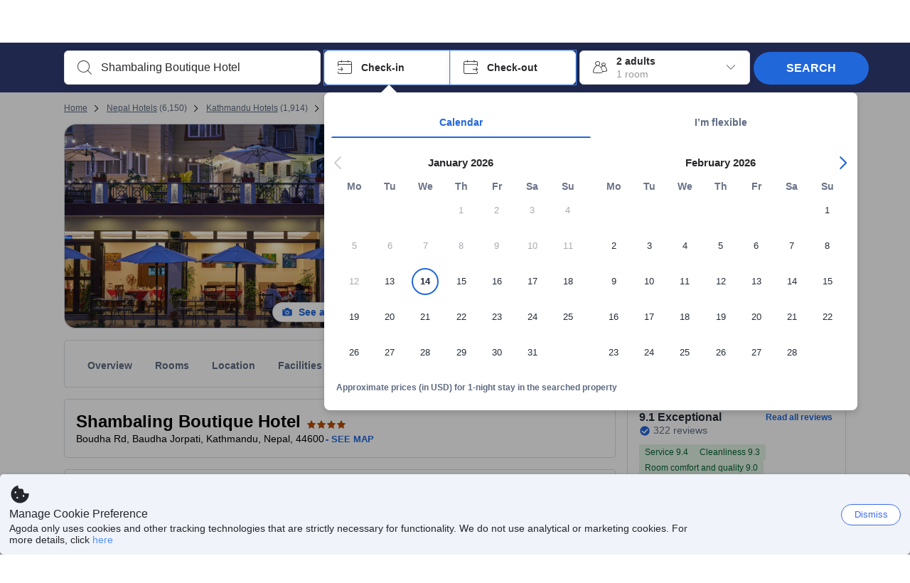

--- FILE ---
content_type: text/css
request_url: https://cdn6.agoda.net/cdn-accom-web/js/assets/browser-bundle/268-dbc238625a9b.css
body_size: 35406
content:
.theme-agoda body{color:#2a2a2e}.theme-agoda a{color:#5392f9}.theme-agoda a:active,.theme-agoda a:hover{color:#75a8f9}.theme-agoda .btn-primary,.theme-agoda .c-btn--primary{background-color:#5392f9;border-color:#5392f9;color:#fff}.theme-agoda .btn-primary:focus,.theme-agoda .btn-primary:hover,.theme-agoda .c-btn--primary:focus,.theme-agoda .c-btn--primary:hover{background-color:#75a8f9;border-color:#75a8f9}.theme-agoda .c-btn--outline-primary{background-color:transparent;border-color:#5392f9;color:#5392f9}.theme-agoda .c-btn--transparent{color:#5392f9}.theme-agoda input{outline-color:#75a8f9}.theme-agoda .btn:hover{color:#fff}.theme-agoda .btn.active,.theme-agoda .btn:active{box-shadow:inset 0 3px 5px rgba(0,0,0,.125)}.theme-agoda .btn-primary:hover{color:#fff}.theme-agoda .btn-primary:focus{background-color:#75a8f9}.theme-agoda .btn-primary [disabled]:hover,.theme-agoda .btn-primary[disabled]{background-color:#b0deff}.theme-agoda .btn-default{background-color:#fff;border:1px solid #a9a9a9}.theme-agoda .btn-default:focus{color:#454545}.theme-agoda .my-bookings-button.c-btn--outline-primary:hover,.theme-agoda .signin-button.c-btn--outline-primary:hover,.theme-agoda .signout-button.c-btn--outline-primary:hover,.theme-agoda .signup-button.c-btn--outline-primary:hover{color:#fff}.theme-agoda .my-bookings-button:before,.theme-agoda .signin-button:before,.theme-agoda .signout-button:before,.theme-agoda .signup-button:before{background-color:#5392f9}.theme-agoda .c-toggle__switch{background-color:#ccc}.theme-agoda .c-toggle__switch:after{background-color:#fff}.theme-agoda .c-toggle--primary input:checked+.c-toggle__switch{background-color:#5392f9}.theme-agoda .c-toggle--success input:checked+.c-toggle__switch{background-color:#32a923}.theme-agoda .CheckboxContainer-Checkbox{border-color:#ccc}.theme-agoda .CheckboxContainer-Checkbox--Black{border-color:#333}.theme-agoda .CheckboxContainer-Checkmark{color:#fff}.theme-agoda .CheckboxContainer-Title{color:#848484}.theme-agoda .CheckboxContainer-Title--Black{color:#333}.theme-agoda .CheckboxContainer-checked .CheckboxContainer-Checkbox{background-color:#5392f9}.theme-agoda .SearchBoxTextEditor{background-color:#fff;color:#2a2a2e}.theme-agoda .SearchBoxTextEditor[disabled]{background-color:#e9ebee}.theme-agoda .showEmptySearchError::placeholder{color:#e12d2d}.theme-agoda .SearchBoxContainer--sticky:not(.SearchBoxContainer--vertical):before{background-color:#515b62}.theme-agoda .SearchBoxContainer--backdrop.SearchBoxContainer--compact .Searchbox,.theme-agoda .SearchBoxContainer.SearchBoxContainer--compact .Searchbox--horizontal{background-color:#20274d}.theme-agoda .SearchboxBackdrop{background-color:#000}.theme-agoda .SearchBoxContainer--compact .Searchbox.Searchbox--horizontal{background:#20274d}.theme-agoda .Searchbox.Searchbox--horizontal{background-color:hsla(0,0%,100%,.8)}.theme-agoda .Searchbox--vertical{background:transparent}.theme-agoda .Searchbox--vertical .IconBox--autocomplete,.theme-agoda .Searchbox--vertical .IconBox--checkIn,.theme-agoda .Searchbox--vertical .IconBox--checkOut,.theme-agoda .Searchbox--vertical .IconBox--occupancy,.theme-agoda .Searchbox--vertical .Searchbox__searchButton{box-shadow:0 4px 10px 0 rgba(0,0,0,.3)}.theme-agoda .Searchbox--vertical .OccupancySelector .PlusMinusRow{border-bottom-color:#ddd}.theme-agoda .SearchBoxContainer--AllRooms.SearchBoxContainer--HomePageNewDesign .AutocompleteSearch__IconBox,.theme-agoda .SearchBoxContainer--AllRooms.SearchBoxContainer--HomePageNewDesign .Searchbox--vertical .IconBox--autocomplete,.theme-agoda .SearchBoxContainer--AllRooms.SearchBoxContainer--HomePageNewDesign .Searchbox--vertical .IconBox--checkIn,.theme-agoda .SearchBoxContainer--AllRooms.SearchBoxContainer--HomePageNewDesign .Searchbox--vertical .IconBox--checkOut,.theme-agoda .SearchBoxContainer--AllRooms.SearchBoxContainer--HomePageNewDesign .Searchbox--vertical .IconBox--los,.theme-agoda .SearchBoxContainer--AllRooms.SearchBoxContainer--HomePageNewDesign .Searchbox--vertical .IconBox--occupancy,.theme-agoda .SearchBoxContainer--AllRooms.SearchBoxContainer--HomePageNewDesign .ShowPackageDeals__Card,.theme-agoda .SearchBoxContainer--AllRooms.SearchBoxContainer--ThreeRowStack .AutocompleteSearch__IconBox,.theme-agoda .SearchBoxContainer--AllRooms.SearchBoxContainer--ThreeRowStack .Searchbox--vertical .IconBox--autocomplete,.theme-agoda .SearchBoxContainer--AllRooms.SearchBoxContainer--ThreeRowStack .Searchbox--vertical .IconBox--checkIn,.theme-agoda .SearchBoxContainer--AllRooms.SearchBoxContainer--ThreeRowStack .Searchbox--vertical .IconBox--checkOut,.theme-agoda .SearchBoxContainer--AllRooms.SearchBoxContainer--ThreeRowStack .Searchbox--vertical .IconBox--los,.theme-agoda .SearchBoxContainer--AllRooms.SearchBoxContainer--ThreeRowStack .Searchbox--vertical .IconBox--occupancy,.theme-agoda .SearchBoxContainer--AllRooms.SearchBoxContainer--ThreeRowStack .ShowPackageDeals__Card,.theme-agoda .SearchBoxContainer--Homes.SearchBoxContainer--HomePageNewDesign .AutocompleteSearch__IconBox,.theme-agoda .SearchBoxContainer--Homes.SearchBoxContainer--HomePageNewDesign .Searchbox--vertical .IconBox--autocomplete,.theme-agoda .SearchBoxContainer--Homes.SearchBoxContainer--HomePageNewDesign .Searchbox--vertical .IconBox--checkIn,.theme-agoda .SearchBoxContainer--Homes.SearchBoxContainer--HomePageNewDesign .Searchbox--vertical .IconBox--checkOut,.theme-agoda .SearchBoxContainer--Homes.SearchBoxContainer--HomePageNewDesign .Searchbox--vertical .IconBox--los,.theme-agoda .SearchBoxContainer--Homes.SearchBoxContainer--HomePageNewDesign .Searchbox--vertical .IconBox--occupancy,.theme-agoda .SearchBoxContainer--Homes.SearchBoxContainer--HomePageNewDesign .ShowPackageDeals__Card,.theme-agoda .SearchBoxContainer--Homes.SearchBoxContainer--ThreeRowStack .AutocompleteSearch__IconBox,.theme-agoda .SearchBoxContainer--Homes.SearchBoxContainer--ThreeRowStack .Searchbox--vertical .IconBox--autocomplete,.theme-agoda .SearchBoxContainer--Homes.SearchBoxContainer--ThreeRowStack .Searchbox--vertical .IconBox--checkIn,.theme-agoda .SearchBoxContainer--Homes.SearchBoxContainer--ThreeRowStack .Searchbox--vertical .IconBox--checkOut,.theme-agoda .SearchBoxContainer--Homes.SearchBoxContainer--ThreeRowStack .Searchbox--vertical .IconBox--los,.theme-agoda .SearchBoxContainer--Homes.SearchBoxContainer--ThreeRowStack .Searchbox--vertical .IconBox--occupancy,.theme-agoda .SearchBoxContainer--Homes.SearchBoxContainer--ThreeRowStack .ShowPackageDeals__Card,.theme-agoda .SearchBoxContainer--LongStay.SearchBoxContainer--HomePageNewDesign .AutocompleteSearch__IconBox,.theme-agoda .SearchBoxContainer--LongStay.SearchBoxContainer--HomePageNewDesign .Searchbox--vertical .IconBox--autocomplete,.theme-agoda .SearchBoxContainer--LongStay.SearchBoxContainer--HomePageNewDesign .Searchbox--vertical .IconBox--checkIn,.theme-agoda .SearchBoxContainer--LongStay.SearchBoxContainer--HomePageNewDesign .Searchbox--vertical .IconBox--checkOut,.theme-agoda .SearchBoxContainer--LongStay.SearchBoxContainer--HomePageNewDesign .Searchbox--vertical .IconBox--los,.theme-agoda .SearchBoxContainer--LongStay.SearchBoxContainer--HomePageNewDesign .Searchbox--vertical .IconBox--occupancy,.theme-agoda .SearchBoxContainer--LongStay.SearchBoxContainer--HomePageNewDesign .ShowPackageDeals__Card,.theme-agoda .SearchBoxContainer--LongStay.SearchBoxContainer--ThreeRowStack .AutocompleteSearch__IconBox,.theme-agoda .SearchBoxContainer--LongStay.SearchBoxContainer--ThreeRowStack .Searchbox--vertical .IconBox--autocomplete,.theme-agoda .SearchBoxContainer--LongStay.SearchBoxContainer--ThreeRowStack .Searchbox--vertical .IconBox--checkIn,.theme-agoda .SearchBoxContainer--LongStay.SearchBoxContainer--ThreeRowStack .Searchbox--vertical .IconBox--checkOut,.theme-agoda .SearchBoxContainer--LongStay.SearchBoxContainer--ThreeRowStack .Searchbox--vertical .IconBox--los,.theme-agoda .SearchBoxContainer--LongStay.SearchBoxContainer--ThreeRowStack .Searchbox--vertical .IconBox--occupancy,.theme-agoda .SearchBoxContainer--LongStay.SearchBoxContainer--ThreeRowStack .ShowPackageDeals__Card{border-color:#dddfe2}.theme-agoda .SearchBoxContainer--compact .IconBox--checkIn{border-right-color:#90949c}.theme-agoda .SearchBoxContainer--compact .Searchbox{background-color:#515b62}.theme-agoda .Suggestion:focus,.theme-agoda .Suggestion:hover{background-color:#5392f9;color:#fff}.theme-agoda .Suggestion:focus .Suggestion__text,.theme-agoda .Suggestion:focus .Suggestion__text .Suggestion__subText,.theme-agoda .Suggestion:focus .Suggestion__text--highlight,.theme-agoda .Suggestion:focus .Suggestion__text--highlight-new,.theme-agoda .Suggestion:hover .Suggestion__text,.theme-agoda .Suggestion:hover .Suggestion__text .Suggestion__subText,.theme-agoda .Suggestion:hover .Suggestion__text--highlight,.theme-agoda .Suggestion:hover .Suggestion__text--highlight-new{color:#fff}.theme-agoda .Suggestion:focus .Suggestion__categoryName_text,.theme-agoda .Suggestion:hover .Suggestion__categoryName_text{border-color:#dde9fd;color:#fff}.theme-agoda .Suggestion:focus .Suggestion__boxBadge,.theme-agoda .Suggestion:hover .Suggestion__boxBadge{background-color:#fff;border-color:#fff;color:#5392f9}.theme-agoda .Suggestion:focus .Suggestion__icon,.theme-agoda .Suggestion:hover .Suggestion__icon{color:#fff}.theme-agoda .Suggestion:focus .Suggestion__icon__update,.theme-agoda .Suggestion:hover .Suggestion__icon__update{color:#333}.theme-agoda .Suggestion__categoryName:not(:last-child){border-bottom-color:#e9ebee}.theme-agoda .Suggestion__categoryName_text{border-color:#dde9fd;color:#5392f9}.theme-agoda .Suggestion__categoryName--disabled:focus,.theme-agoda .Suggestion__categoryName--disabled:hover{background-color:transparent;cursor:default}.theme-agoda .Suggestion--underline{border-bottom-color:#dde9fd}.theme-agoda .Suggestion__googleLabel{background-color:#dde9fd}.theme-agoda .Suggestion__icon{color:#333}.theme-agoda .Suggestion__text{color:#2a2a2e}.theme-agoda .Suggestion__text--disabled{color:#a9a9a9}.theme-agoda .Suggestion__text--highlight{color:#5392f9}.theme-agoda .Suggestion__text--highlight-new{color:#2a2a2e}.theme-agoda .Suggestion__text--highlight-new.suggestionImprovement{color:#5392f9}.theme-agoda .Suggestion__subText--normal{color:#2a2a2e}.theme-agoda .Suggestion__subText--grey{color:#a9a9a9}.theme-agoda .Suggestion__boxBadge{background-color:#e12d2d;border-color:#e12d2d;color:#fff}.theme-agoda .Suggestion__loadingBlock{background-color:#eee}.theme-agoda .Suggestion__loadingBlock:before{background-color:#ddd}.theme-agoda .Suggestion.Suggestion--flight .Suggestion__categoryName_text{color:#737373}.theme-agoda .Suggestion.Suggestion--flight:after,.theme-agoda .Suggestion.Suggestion--flight:before{background-color:#eee}.theme-agoda .Suggestion.Suggestion--flight:focus .Suggestion__categoryName_text,.theme-agoda .Suggestion.Suggestion--flight:hover .Suggestion__categoryName_text{color:#fff}.theme-agoda .Suggestion.Suggestion--flight:focus:after,.theme-agoda .Suggestion.Suggestion--flight:focus:before,.theme-agoda .Suggestion.Suggestion--flight:hover:after,.theme-agoda .Suggestion.Suggestion--flight:hover:before{background-color:transparent}.theme-agoda .Suggestion:focus .Suggestion__child-Info__count,.theme-agoda .Suggestion:focus .Suggestion__child-Info__text,.theme-agoda .Suggestion:focus .Suggestion__child-Occupancy,.theme-agoda .Suggestion:hover .Suggestion__child-Info__count,.theme-agoda .Suggestion:hover .Suggestion__child-Info__text,.theme-agoda .Suggestion:hover .Suggestion__child-Occupancy{color:#fff}.theme-agoda .Suggestion__child-Occupancy{color:#a9a9a9}.theme-agoda .Suggestion__child-Occupancy__spliced:after{background:#eaf5fb;border-color:#eaf5fb}.theme-agoda .Suggestion__child-Info__count{color:#5392f9}.theme-agoda .Suggestion__child-Info__text{color:#2a2a2e}.theme-agoda .ChildAges__title{color:gray}.theme-agoda .RangePicker{color:#737373}.theme-agoda .DayPicker-Caption{color:#2a2a2e}.theme-agoda .DayPicker-Weekday{color:#aaa}.theme-agoda .DayPicker-WeekNumber{color:#90949c}.theme-agoda #DatePicker__Accessible .DayPicker-Weekday,.theme-agoda #DatePicker__AccessibleV2 .DayPicker-Weekday{color:#6b7388}.theme-agoda .DayPicker-Day{background-color:#fff;color:#555}.theme-agoda .DayPicker-Day:focus{background:#a6c6fd;color:#fff}.theme-agoda .DayPicker-Day:hover:not(.DayPicker-Day--outside):not(.DayPicker-Day--disabled){color:#fff}.theme-agoda .DayPicker-Day:hover:not(.DayPicker-Day--outside):not(.DayPicker-Day--disabled):before{background:#a6c6fd}.theme-agoda .DayPicker-Day:hover:not(.DayPicker-Day--outside):not(.DayPicker-Day--disabled).DayPicker-Day--selected:before{background:#75a8f9}.ie9 .theme-agoda .DayPicker-Day:hover:not(.DayPicker-Day--outside):not(.DayPicker-Day--disabled).DayPicker-Day--checkIn,.ie9 .theme-agoda .DayPicker-Day:hover:not(.DayPicker-Day--outside):not(.DayPicker-Day--disabled).DayPicker-Day--checkOut{background:#a6c6fd}.theme-agoda .DayPicker-Day:hover:not(.DayPicker-Day--outside):not(.DayPicker-Day--disabled) .DayPicker-Day__demand--underline{border-color:#fff}.theme-agoda .DayPicker-Day:hover:not(.DayPicker-Day--outside):not(.DayPicker-Day--disabled).DayPicker-Day--holiday:after{background-color:#fff;border-color:#fff}.theme-agoda .DayPicker-Day--selected:not(.DayPicker-Day--outside){background:#a6c6fd;color:#fff}.theme-agoda .DayPicker-Day--selected:not(.DayPicker-Day--outside) .DayPicker-Day__demand--underline{border-color:#fff}.theme-agoda .DayPicker-Day--selected:not(.DayPicker-Day--outside).DayPicker-Day--holiday:after{background-color:#fff;border-color:#fff}.theme-agoda .DayPicker-Day--selected:not(.DayPicker-Day--outside).DayPicker-Day--dayuse{color:#555}html[dir=ltr] .theme-agoda .DayPicker-Day--selected:not(.DayPicker-Day--outside).DayPicker-Day--dayuse,html[dir=rtl] .theme-agoda .DayPicker-Day--selected:not(.DayPicker-Day--outside).DayPicker-Day--dayuse{background:unset}.theme-agoda .DayPicker-Day--holiday:not(.DayPicker-Day--outside):after{background-color:#90949c;border-color:#90949c}.theme-agoda .DayPicker-Day--outside{color:#d7d7db}.theme-agoda .DayPicker-Day--checkIn:not(.DayPicker-Day--outside):before,.theme-agoda .DayPicker-Day--checkOut:not(.DayPicker-Day--outside):before{background-color:#5392f9}.theme-agoda .DayPicker-Day--checkIn:not(.DayPicker-Day--outside).DayPicker-Day--dayuse{color:#fff}.theme-agoda .DayPicker-Day--checkOut:not(.DayPicker-Day--outside).DayPicker-Day--dayuse:before{background-color:unset}html[dir=ltr] .theme-agoda .DayPicker-Day--checkIn:not(.DayPicker-Day--outside){background:linear-gradient(90deg,transparent 50%,#a6c6fd 0)}html[dir=rtl] .theme-agoda .DayPicker-Day--checkIn:not(.DayPicker-Day--outside){background:linear-gradient(90deg,#a6c6fd 50%,transparent 0)}html[dir=ltr] .theme-agoda .DayPicker-Day--checkOut:not(.DayPicker-Day--outside){background:linear-gradient(90deg,#a6c6fd,50%,transparent 50%)}html[dir=rtl] .theme-agoda .DayPicker-Day--checkOut:not(.DayPicker-Day--outside){background:linear-gradient(90deg,transparent 50%,#a6c6fd 0)}html[dir=ltr] .theme-agoda .DayPicker-Day--checkIn.DayPicker-Day--checkOut,html[dir=rtl] .theme-agoda .DayPicker-Day--checkIn.DayPicker-Day--checkOut{background:none}.theme-agoda .DayPicker-Day--checkIn.DayPicker-Day--checkOut:before{border-color:#5392f9}html[dir=ltr] .theme-agoda .DayPicker-Day--startDateOnly:not(.DayPicker-Day--outside),html[dir=rtl] .theme-agoda .DayPicker-Day--startDateOnly:not(.DayPicker-Day--outside){background:none}.ie9 .theme-agoda .DayPicker-Day--checkIn:not(.DayPicker-Day--outside),.ie9 .theme-agoda .DayPicker-Day--checkOut:not(.DayPicker-Day--outside){background:#5392f9}.theme-agoda .DayPicker-Day--today:before{border-color:#5392f9}.theme-agoda .DayPicker-Day__cheaperPriceInfo--underline,.theme-agoda .DayPicker-Day__demand--underline{border-color:#e12d2d}.theme-agoda .DayPicker-Day__cheaperPriceInfo--underline{border-color:#32a923}.theme-agoda .DayPicker-Day--selected:not(.DayPicker-Day--outside) .DayPicker-Day__cheaperPriceInfo--underline,.theme-agoda .DayPicker-Day:hover:not(.DayPicker-Day--outside):not(.DayPicker-Day--disabled) .DayPicker-Day__cheaperPriceInfo--underline{border-color:#fff}.theme-agoda .PriceSurgePicker-Day{background-color:#fff;color:#555}.theme-agoda .PriceSurgePicker-Day--outside{color:#d7d7db}html[dir=ltr] .theme-agoda .PriceSurgePicker-Day__container--checkIn:not(.PriceSurgePicker-Day--outside){background:linear-gradient(90deg,transparent 50%,#a6c6fd 0)}html[dir=rtl] .theme-agoda .PriceSurgePicker-Day__container--checkIn:not(.PriceSurgePicker-Day--outside){background:linear-gradient(90deg,#a6c6fd 50%,transparent 0)}html[dir=ltr] .theme-agoda .PriceSurgePicker-Day__container--checkOut:not(.PriceSurgePicker-Day--outside){background:linear-gradient(90deg,#a6c6fd,50%,transparent 50%)}html[dir=rtl] .theme-agoda .PriceSurgePicker-Day__container--checkOut:not(.PriceSurgePicker-Day--outside){background:linear-gradient(90deg,transparent 50%,#a6c6fd 0)}html[dir=ltr] .theme-agoda .PriceSurgePicker-Day__container--checkIn.PriceSurgePicker-Day__container--checkOut,html[dir=ltr] .theme-agoda .PriceSurgePicker-Day__container--startDateOnly:not(.PriceSurgePicker-Day--outside),html[dir=rtl] .theme-agoda .PriceSurgePicker-Day__container--checkIn.PriceSurgePicker-Day__container--checkOut,html[dir=rtl] .theme-agoda .PriceSurgePicker-Day__container--startDateOnly:not(.PriceSurgePicker-Day--outside){background:none}.theme-agoda .PriceSurgePicker-Day__container--selected:not(.PriceSurgePicker-Day--outside){background:#a6c6fd}.theme-agoda .PriceSurgePicker-Day__circle:hover:not(.PriceSurgePicker-Day__circle--selected):not(.PriceSurgePicker-Day__circle--disabled){background:#a6c6fd;color:#fff}.theme-agoda .PriceSurgePicker-Day__circle--filled{background-color:#5392f9}.theme-agoda .PriceSurgePicker-Day__circle--selected:hover{background:#75a8f9;color:#fff}.theme-agoda .PriceSurgePicker-Day__circle--selected:after{background-color:#fff;border-color:#fff}.theme-agoda .PriceSurgePicker-Day__circle--soldOut{color:#737373;text-decoration:underline}.theme-agoda .PriceSurgePicker-Day__circle--today{border-color:#5392f9}.theme-agoda .PriceSurgePicker-Day__circle--holiday:after:not(.PriceSurgePicker-Day__circle--selected){background-color:#90949c;border-color:#90949c}.theme-agoda .PriceSurgePicker-Day__circle--holiday:hover:after{background-color:#fff;border-color:#fff}.theme-agoda #DatePicker__Accessible .DayPicker-Day,.theme-agoda #DatePicker__AccessibleV2 .DayPicker-Day{background-color:#fff;color:#252c38}.theme-agoda #DatePicker__Accessible .DayPicker-Day:not(.DayPicker-Day--selected):focus-visible,.theme-agoda #DatePicker__AccessibleV2 .DayPicker-Day:not(.DayPicker-Day--selected):focus-visible{border-radius:50%;z-index:1}.theme-agoda #DatePicker__Accessible .DayPicker-Day:focus,.theme-agoda #DatePicker__Accessible .DayPicker-Day:focus-visible,.theme-agoda #DatePicker__AccessibleV2 .DayPicker-Day:focus,.theme-agoda #DatePicker__AccessibleV2 .DayPicker-Day:focus-visible{outline:none}.theme-agoda #DatePicker__Accessible .DayPicker-Day:focus-visible:before,.theme-agoda #DatePicker__Accessible .DayPicker-Day:focus:before,.theme-agoda #DatePicker__AccessibleV2 .DayPicker-Day:focus-visible:before,.theme-agoda #DatePicker__AccessibleV2 .DayPicker-Day:focus:before{background:rgba(32,103,218,.12);box-shadow:0 0 0 2px #fff,0 0 0 4px #2067da;z-index:1}.theme-agoda #DatePicker__Accessible .DayPicker-Day:focus-visible.DayPicker-Day--selected:before,.theme-agoda #DatePicker__Accessible .DayPicker-Day:focus.DayPicker-Day--selected:before,.theme-agoda #DatePicker__AccessibleV2 .DayPicker-Day:focus-visible.DayPicker-Day--selected:before,.theme-agoda #DatePicker__AccessibleV2 .DayPicker-Day:focus.DayPicker-Day--selected:before{background:#1d5fd2}.theme-agoda #DatePicker__Accessible .DayPicker-Day:focus-visible.DayPicker-Day--selected:not(.DayPicker-Day--checkIn):not(.DayPicker-Day--checkOut):before,.theme-agoda #DatePicker__Accessible .DayPicker-Day:focus.DayPicker-Day--selected:not(.DayPicker-Day--checkIn):not(.DayPicker-Day--checkOut):before,.theme-agoda #DatePicker__AccessibleV2 .DayPicker-Day:focus-visible.DayPicker-Day--selected:not(.DayPicker-Day--checkIn):not(.DayPicker-Day--checkOut):before,.theme-agoda #DatePicker__AccessibleV2 .DayPicker-Day:focus.DayPicker-Day--selected:not(.DayPicker-Day--checkIn):not(.DayPicker-Day--checkOut):before{background:#ccd7e9}.theme-agoda #DatePicker__Accessible .DayPicker-Day:hover:not(.DayPicker-Day--outside):not(.DayPicker-Day--disabled),.theme-agoda #DatePicker__AccessibleV2 .DayPicker-Day:hover:not(.DayPicker-Day--outside):not(.DayPicker-Day--disabled){color:#1751ae}.theme-agoda #DatePicker__Accessible .DayPicker-Day:hover:not(.DayPicker-Day--outside):not(.DayPicker-Day--disabled):before,.theme-agoda #DatePicker__AccessibleV2 .DayPicker-Day:hover:not(.DayPicker-Day--outside):not(.DayPicker-Day--disabled):before{background:rgba(32,103,218,.08)}.theme-agoda #DatePicker__Accessible .DayPicker-Day:hover:not(.DayPicker-Day--outside):not(.DayPicker-Day--disabled).DayPicker-Day--selected,.theme-agoda #DatePicker__AccessibleV2 .DayPicker-Day:hover:not(.DayPicker-Day--outside):not(.DayPicker-Day--disabled).DayPicker-Day--selected{color:#fff}.theme-agoda #DatePicker__Accessible .DayPicker-Day:hover:not(.DayPicker-Day--outside):not(.DayPicker-Day--disabled).DayPicker-Day--selected:before,.theme-agoda #DatePicker__AccessibleV2 .DayPicker-Day:hover:not(.DayPicker-Day--outside):not(.DayPicker-Day--disabled).DayPicker-Day--selected:before{background:#1e61d4}.theme-agoda #DatePicker__Accessible .DayPicker-Day:hover:not(.DayPicker-Day--outside):not(.DayPicker-Day--disabled).DayPicker-Day--selected:not(.DayPicker-Day--checkIn):not(.DayPicker-Day--checkOut),.theme-agoda #DatePicker__AccessibleV2 .DayPicker-Day:hover:not(.DayPicker-Day--outside):not(.DayPicker-Day--disabled).DayPicker-Day--selected:not(.DayPicker-Day--checkIn):not(.DayPicker-Day--checkOut){color:#1751ae}.theme-agoda #DatePicker__Accessible .DayPicker-Day:hover:not(.DayPicker-Day--outside):not(.DayPicker-Day--disabled).DayPicker-Day--selected:not(.DayPicker-Day--checkIn):not(.DayPicker-Day--checkOut):before,.theme-agoda #DatePicker__AccessibleV2 .DayPicker-Day:hover:not(.DayPicker-Day--outside):not(.DayPicker-Day--disabled).DayPicker-Day--selected:not(.DayPicker-Day--checkIn):not(.DayPicker-Day--checkOut):before{background:#d4dff0}.theme-agoda #DatePicker__Accessible .DayPicker-Day:hover:not(.DayPicker-Day--outside):not(.DayPicker-Day--disabled) .DayPicker-Day__demand--underline,.theme-agoda #DatePicker__AccessibleV2 .DayPicker-Day:hover:not(.DayPicker-Day--outside):not(.DayPicker-Day--disabled) .DayPicker-Day__demand--underline{border-color:#fff}.theme-agoda #DatePicker__Accessible .DayPicker-Day:hover:not(.DayPicker-Day--outside):not(.DayPicker-Day--disabled).DayPicker-Day--holiday:not(.DayPicker-Day--checkIn):not(.DayPicker-Day--checkOut):after,.theme-agoda #DatePicker__AccessibleV2 .DayPicker-Day:hover:not(.DayPicker-Day--outside):not(.DayPicker-Day--disabled).DayPicker-Day--holiday:not(.DayPicker-Day--checkIn):not(.DayPicker-Day--checkOut):after{background-color:#1751ae;border-color:#1751ae}.theme-agoda #DatePicker__Accessible .DayPicker-Day:active:not(.DayPicker-Day--outside):not(.DayPicker-Day--disabled):before,.theme-agoda #DatePicker__AccessibleV2 .DayPicker-Day:active:not(.DayPicker-Day--outside):not(.DayPicker-Day--disabled):before{background:rgba(32,103,218,.16)}.theme-agoda #DatePicker__Accessible .DayPicker-Day:active:not(.DayPicker-Day--outside):not(.DayPicker-Day--disabled).DayPicker-Day--selected,.theme-agoda #DatePicker__AccessibleV2 .DayPicker-Day:active:not(.DayPicker-Day--outside):not(.DayPicker-Day--disabled).DayPicker-Day--selected{color:#fff}.theme-agoda #DatePicker__Accessible .DayPicker-Day:active:not(.DayPicker-Day--outside):not(.DayPicker-Day--disabled).DayPicker-Day--selected:before,.theme-agoda #DatePicker__AccessibleV2 .DayPicker-Day:active:not(.DayPicker-Day--outside):not(.DayPicker-Day--disabled).DayPicker-Day--selected:before{background:#1b5ccf}.theme-agoda #DatePicker__Accessible .DayPicker-Day:active:not(.DayPicker-Day--outside):not(.DayPicker-Day--disabled).DayPicker-Day--selected:not(.DayPicker-Day--checkIn):not(.DayPicker-Day--checkOut),.theme-agoda #DatePicker__AccessibleV2 .DayPicker-Day:active:not(.DayPicker-Day--outside):not(.DayPicker-Day--disabled).DayPicker-Day--selected:not(.DayPicker-Day--checkIn):not(.DayPicker-Day--checkOut){color:#1751ae}.theme-agoda #DatePicker__Accessible .DayPicker-Day:active:not(.DayPicker-Day--outside):not(.DayPicker-Day--disabled).DayPicker-Day--selected:not(.DayPicker-Day--checkIn):not(.DayPicker-Day--checkOut):before,.theme-agoda #DatePicker__AccessibleV2 .DayPicker-Day:active:not(.DayPicker-Day--outside):not(.DayPicker-Day--disabled).DayPicker-Day--selected:not(.DayPicker-Day--checkIn):not(.DayPicker-Day--checkOut):before{background:#c4cfe2}.theme-agoda #DatePicker__Accessible .DayPicker-Day:active:not(.DayPicker-Day--outside):not(.DayPicker-Day--disabled).DayPicker-Day--holiday:not(.DayPicker-Day--checkIn):not(.DayPicker-Day--checkOut):after,.theme-agoda #DatePicker__AccessibleV2 .DayPicker-Day:active:not(.DayPicker-Day--outside):not(.DayPicker-Day--disabled).DayPicker-Day--holiday:not(.DayPicker-Day--checkIn):not(.DayPicker-Day--checkOut):after{background-color:#1751ae;border-color:#1751ae}.theme-agoda #DatePicker__Accessible .DayPicker-Day--selected:not(.DayPicker-Day--outside),.theme-agoda #DatePicker__AccessibleV2 .DayPicker-Day--selected:not(.DayPicker-Day--outside){color:#fff}.theme-agoda #DatePicker__Accessible .DayPicker-Day--selected:not(.DayPicker-Day--outside):not(.DayPicker-Day--checkIn):not(.DayPicker-Day--checkOut),.theme-agoda #DatePicker__AccessibleV2 .DayPicker-Day--selected:not(.DayPicker-Day--outside):not(.DayPicker-Day--checkIn):not(.DayPicker-Day--checkOut){color:#1751ae}.theme-agoda #DatePicker__Accessible .DayPicker-Day--selected:not(.DayPicker-Day--outside),.theme-agoda #DatePicker__AccessibleV2 .DayPicker-Day--selected:not(.DayPicker-Day--outside){background:#e3edff}.theme-agoda #DatePicker__Accessible .DayPicker-Day--selected:not(.DayPicker-Day--outside).DayPicker-Day--holiday:after,.theme-agoda #DatePicker__AccessibleV2 .DayPicker-Day--selected:not(.DayPicker-Day--outside).DayPicker-Day--holiday:after{z-index:1}.theme-agoda #DatePicker__Accessible .DayPicker-Day--selected:not(.DayPicker-Day--outside) .DayPicker-Day__demand--underline,.theme-agoda #DatePicker__AccessibleV2 .DayPicker-Day--selected:not(.DayPicker-Day--outside) .DayPicker-Day__demand--underline{border-color:#fff}.theme-agoda #DatePicker__Accessible .DayPicker-Day--selected:not(.DayPicker-Day--outside).DayPicker-Day--holiday:not(.DayPicker-Day--checkIn):not(.DayPicker-Day--checkOut):after,.theme-agoda #DatePicker__AccessibleV2 .DayPicker-Day--selected:not(.DayPicker-Day--outside).DayPicker-Day--holiday:not(.DayPicker-Day--checkIn):not(.DayPicker-Day--checkOut):after{background-color:#1751ae;border-color:#1751ae}.theme-agoda #DatePicker__Accessible .DayPicker-Day--selected:not(.DayPicker-Day--outside).DayPicker-Day--dayuse,.theme-agoda #DatePicker__AccessibleV2 .DayPicker-Day--selected:not(.DayPicker-Day--outside).DayPicker-Day--dayuse{color:#555}html[dir=ltr] .theme-agoda #DatePicker__Accessible .DayPicker-Day--selected:not(.DayPicker-Day--outside).DayPicker-Day--dayuse,html[dir=ltr] .theme-agoda #DatePicker__AccessibleV2 .DayPicker-Day--selected:not(.DayPicker-Day--outside).DayPicker-Day--dayuse,html[dir=rtl] .theme-agoda #DatePicker__Accessible .DayPicker-Day--selected:not(.DayPicker-Day--outside).DayPicker-Day--dayuse,html[dir=rtl] .theme-agoda #DatePicker__AccessibleV2 .DayPicker-Day--selected:not(.DayPicker-Day--outside).DayPicker-Day--dayuse{background:unset}.theme-agoda #DatePicker__Accessible .DayPicker-Day--outside,.theme-agoda #DatePicker__AccessibleV2 .DayPicker-Day--outside{color:#d7d7db}.theme-agoda #DatePicker__Accessible .DayPicker-Day--checkIn:not(.DayPicker-Day--outside):before,.theme-agoda #DatePicker__Accessible .DayPicker-Day--checkOut:not(.DayPicker-Day--outside):before,.theme-agoda #DatePicker__AccessibleV2 .DayPicker-Day--checkIn:not(.DayPicker-Day--outside):before,.theme-agoda #DatePicker__AccessibleV2 .DayPicker-Day--checkOut:not(.DayPicker-Day--outside):before{background-color:#2067da}.theme-agoda #DatePicker__Accessible .DayPicker-Day--checkIn:not(.DayPicker-Day--outside).DayPicker-Day--dayuse,.theme-agoda #DatePicker__AccessibleV2 .DayPicker-Day--checkIn:not(.DayPicker-Day--outside).DayPicker-Day--dayuse{color:#fff}.theme-agoda #DatePicker__Accessible .DayPicker-Day--checkOut:not(.DayPicker-Day--outside).DayPicker-Day--dayuse:before,.theme-agoda #DatePicker__AccessibleV2 .DayPicker-Day--checkOut:not(.DayPicker-Day--outside).DayPicker-Day--dayuse:before{background-color:unset}html[dir=ltr] .theme-agoda #DatePicker__Accessible .DayPicker-Day--checkIn:not(.DayPicker-Day--outside),html[dir=ltr] .theme-agoda #DatePicker__AccessibleV2 .DayPicker-Day--checkIn:not(.DayPicker-Day--outside){background:linear-gradient(90deg,transparent 50%,#e3edff 0)}html[dir=rtl] .theme-agoda #DatePicker__Accessible .DayPicker-Day--checkIn:not(.DayPicker-Day--outside),html[dir=rtl] .theme-agoda #DatePicker__AccessibleV2 .DayPicker-Day--checkIn:not(.DayPicker-Day--outside){background:linear-gradient(90deg,#e3edff 50%,transparent 0)}html[dir=ltr] .theme-agoda #DatePicker__Accessible .DayPicker-Day--checkOut:not(.DayPicker-Day--outside),html[dir=ltr] .theme-agoda #DatePicker__AccessibleV2 .DayPicker-Day--checkOut:not(.DayPicker-Day--outside){background:linear-gradient(90deg,#e3edff,50%,transparent 50%)}html[dir=rtl] .theme-agoda #DatePicker__Accessible .DayPicker-Day--checkOut:not(.DayPicker-Day--outside),html[dir=rtl] .theme-agoda #DatePicker__AccessibleV2 .DayPicker-Day--checkOut:not(.DayPicker-Day--outside){background:linear-gradient(90deg,transparent 50%,#e3edff 0)}html[dir=ltr] .theme-agoda #DatePicker__Accessible .DayPicker-Day--checkIn.DayPicker-Day--checkOut,html[dir=ltr] .theme-agoda #DatePicker__AccessibleV2 .DayPicker-Day--checkIn.DayPicker-Day--checkOut,html[dir=rtl] .theme-agoda #DatePicker__Accessible .DayPicker-Day--checkIn.DayPicker-Day--checkOut,html[dir=rtl] .theme-agoda #DatePicker__AccessibleV2 .DayPicker-Day--checkIn.DayPicker-Day--checkOut{background:none}.theme-agoda #DatePicker__Accessible .DayPicker-Day--checkIn.DayPicker-Day--checkOut:before,.theme-agoda #DatePicker__AccessibleV2 .DayPicker-Day--checkIn.DayPicker-Day--checkOut:before{border-color:#2067da}html[dir=ltr] .theme-agoda #DatePicker__Accessible .DayPicker-Day--startDateOnly:not(.DayPicker-Day--outside),html[dir=ltr] .theme-agoda #DatePicker__AccessibleV2 .DayPicker-Day--startDateOnly:not(.DayPicker-Day--outside),html[dir=rtl] .theme-agoda #DatePicker__Accessible .DayPicker-Day--startDateOnly:not(.DayPicker-Day--outside),html[dir=rtl] .theme-agoda #DatePicker__AccessibleV2 .DayPicker-Day--startDateOnly:not(.DayPicker-Day--outside){background:none}.theme-agoda #DatePicker__Accessible .DayPicker-Day--today:before,.theme-agoda #DatePicker__AccessibleV2 .DayPicker-Day--today:before{border-color:#2067da}.theme-agoda #DatePicker__Accessible .DayPicker-Day__cheaperPriceInfo--underline,.theme-agoda #DatePicker__Accessible .DayPicker-Day__demand--underline,.theme-agoda #DatePicker__AccessibleV2 .DayPicker-Day__cheaperPriceInfo--underline,.theme-agoda #DatePicker__AccessibleV2 .DayPicker-Day__demand--underline{border-color:#e12d2d}.theme-agoda #DatePicker__Accessible .DayPicker-Day__cheaperPriceInfo--underline,.theme-agoda #DatePicker__AccessibleV2 .DayPicker-Day__cheaperPriceInfo--underline{border-color:#007e3e}.theme-agoda #DatePicker__Accessible .DayPicker-Day--selected.DayPicker-Day--checkIn .DayPicker-Day__cheaperPriceInfo--underline,.theme-agoda #DatePicker__Accessible .DayPicker-Day--selected.DayPicker-Day--checkOut .DayPicker-Day__cheaperPriceInfo--underline,.theme-agoda #DatePicker__AccessibleV2 .DayPicker-Day--selected.DayPicker-Day--checkIn .DayPicker-Day__cheaperPriceInfo--underline,.theme-agoda #DatePicker__AccessibleV2 .DayPicker-Day--selected.DayPicker-Day--checkOut .DayPicker-Day__cheaperPriceInfo--underline{border-color:#fff}.theme-agoda #DatePicker__Accessible .DayPicker-Day--selected:hover:not(.DayPicker-Day--outside):not(.DayPicker-Day--checkIn):not(.DayPicker-Day--checkOut) .DayPicker-Day__cheaperPriceInfo--underline,.theme-agoda #DatePicker__Accessible .DayPicker-Day--selected:not(.DayPicker-Day--outside):not(.DayPicker-Day--checkIn):not(.DayPicker-Day--checkOut) .DayPicker-Day__cheaperPriceInfo--underline,.theme-agoda #DatePicker__Accessible .DayPicker-Day:hover:not(.DayPicker-Day--outside):not(.DayPicker-Day--disabled):not(.DayPicker-Day--selected) .DayPicker-Day__cheaperPriceInfo--underline,.theme-agoda #DatePicker__AccessibleV2 .DayPicker-Day--selected:hover:not(.DayPicker-Day--outside):not(.DayPicker-Day--checkIn):not(.DayPicker-Day--checkOut) .DayPicker-Day__cheaperPriceInfo--underline,.theme-agoda #DatePicker__AccessibleV2 .DayPicker-Day--selected:not(.DayPicker-Day--outside):not(.DayPicker-Day--checkIn):not(.DayPicker-Day--checkOut) .DayPicker-Day__cheaperPriceInfo--underline,.theme-agoda #DatePicker__AccessibleV2 .DayPicker-Day:hover:not(.DayPicker-Day--outside):not(.DayPicker-Day--disabled):not(.DayPicker-Day--selected) .DayPicker-Day__cheaperPriceInfo--underline{border-color:#1751ae}.theme-agoda #DatePicker__Accessible .PriceSurgePicker-Day,.theme-agoda #DatePicker__AccessibleV2 .PriceSurgePicker-Day{background-color:#fff;color:#252c38}.theme-agoda #DatePicker__Accessible .PriceSurgePicker-Day--outside,.theme-agoda #DatePicker__AccessibleV2 .PriceSurgePicker-Day--outside{color:#d7d7db}html[dir=ltr] .theme-agoda #DatePicker__Accessible .PriceSurgePicker-Day__container--checkIn:not(.PriceSurgePicker-Day--outside),html[dir=ltr] .theme-agoda #DatePicker__AccessibleV2 .PriceSurgePicker-Day__container--checkIn:not(.PriceSurgePicker-Day--outside){background:linear-gradient(90deg,transparent 50%,#e3edff 0)}html[dir=rtl] .theme-agoda #DatePicker__Accessible .PriceSurgePicker-Day__container--checkIn:not(.PriceSurgePicker-Day--outside),html[dir=rtl] .theme-agoda #DatePicker__AccessibleV2 .PriceSurgePicker-Day__container--checkIn:not(.PriceSurgePicker-Day--outside){background:linear-gradient(90deg,#e3edff 50%,transparent 0)}html[dir=ltr] .theme-agoda #DatePicker__Accessible .PriceSurgePicker-Day__container--checkOut:not(.PriceSurgePicker-Day--outside),html[dir=ltr] .theme-agoda #DatePicker__AccessibleV2 .PriceSurgePicker-Day__container--checkOut:not(.PriceSurgePicker-Day--outside){background:linear-gradient(90deg,#e3edff,50%,transparent 50%)}html[dir=rtl] .theme-agoda #DatePicker__Accessible .PriceSurgePicker-Day__container--checkOut:not(.PriceSurgePicker-Day--outside),html[dir=rtl] .theme-agoda #DatePicker__AccessibleV2 .PriceSurgePicker-Day__container--checkOut:not(.PriceSurgePicker-Day--outside){background:linear-gradient(90deg,transparent 50%,#e3edff 0)}html[dir=ltr] .theme-agoda #DatePicker__Accessible .PriceSurgePicker-Day__container--checkIn.PriceSurgePicker-Day__container--checkOut,html[dir=ltr] .theme-agoda #DatePicker__Accessible .PriceSurgePicker-Day__container--startDateOnly:not(.PriceSurgePicker-Day--outside),html[dir=ltr] .theme-agoda #DatePicker__AccessibleV2 .PriceSurgePicker-Day__container--checkIn.PriceSurgePicker-Day__container--checkOut,html[dir=ltr] .theme-agoda #DatePicker__AccessibleV2 .PriceSurgePicker-Day__container--startDateOnly:not(.PriceSurgePicker-Day--outside),html[dir=rtl] .theme-agoda #DatePicker__Accessible .PriceSurgePicker-Day__container--checkIn.PriceSurgePicker-Day__container--checkOut,html[dir=rtl] .theme-agoda #DatePicker__Accessible .PriceSurgePicker-Day__container--startDateOnly:not(.PriceSurgePicker-Day--outside),html[dir=rtl] .theme-agoda #DatePicker__AccessibleV2 .PriceSurgePicker-Day__container--checkIn.PriceSurgePicker-Day__container--checkOut,html[dir=rtl] .theme-agoda #DatePicker__AccessibleV2 .PriceSurgePicker-Day__container--startDateOnly:not(.PriceSurgePicker-Day--outside){background:none}.theme-agoda #DatePicker__Accessible .PriceSurgePicker-Day__container--selected:not(.PriceSurgePicker-Day--outside),.theme-agoda #DatePicker__AccessibleV2 .PriceSurgePicker-Day__container--selected:not(.PriceSurgePicker-Day--outside){background:#e3edff}.theme-agoda #DatePicker__Accessible .PriceSurgePicker-Day__container--selected:not(.PriceSurgePicker-Day--outside):not(.PriceSurgePicker-Day__container--checkIn):not(.PriceSurgePicker-Day__container--checkOut),.theme-agoda #DatePicker__AccessibleV2 .PriceSurgePicker-Day__container--selected:not(.PriceSurgePicker-Day--outside):not(.PriceSurgePicker-Day__container--checkIn):not(.PriceSurgePicker-Day__container--checkOut){color:#1751ae}.theme-agoda #DatePicker__Accessible .PriceSurgePicker-Day__circle:hover:not(.PriceSurgePicker-Day__circle--selected):not(.PriceSurgePicker-Day__circle--disabled),.theme-agoda #DatePicker__AccessibleV2 .PriceSurgePicker-Day__circle:hover:not(.PriceSurgePicker-Day__circle--selected):not(.PriceSurgePicker-Day__circle--disabled){background:rgba(32,103,218,.08);color:#1751ae}.theme-agoda #DatePicker__Accessible .PriceSurgePicker-Day__circle:active:not(.PriceSurgePicker-Day__circle--selected):not(.PriceSurgePicker-Day__circle--disabled),.theme-agoda #DatePicker__AccessibleV2 .PriceSurgePicker-Day__circle:active:not(.PriceSurgePicker-Day__circle--selected):not(.PriceSurgePicker-Day__circle--disabled){background:rgba(32,103,218,.16)}.theme-agoda #DatePicker__Accessible .PriceSurgePicker-Day__circle--selected:not(.PriceSurgePicker-Day__circle--filled):hover,.theme-agoda #DatePicker__AccessibleV2 .PriceSurgePicker-Day__circle--selected:not(.PriceSurgePicker-Day__circle--filled):hover{background:#d4dff0;color:#1751ae}.theme-agoda #DatePicker__Accessible .PriceSurgePicker-Day__circle--selected:not(.PriceSurgePicker-Day__circle--filled):active,.theme-agoda #DatePicker__AccessibleV2 .PriceSurgePicker-Day__circle--selected:not(.PriceSurgePicker-Day__circle--filled):active{background:#c4cfe2;color:#1751ae}.theme-agoda #DatePicker__Accessible .PriceSurgePicker-Day__circle--selected:not(.PriceSurgePicker-Day__circle--filled):after,.theme-agoda #DatePicker__AccessibleV2 .PriceSurgePicker-Day__circle--selected:not(.PriceSurgePicker-Day__circle--filled):after{background-color:#1751ae;border-color:#1751ae}.theme-agoda #DatePicker__Accessible .PriceSurgePicker-Day__circle--filled,.theme-agoda #DatePicker__AccessibleV2 .PriceSurgePicker-Day__circle--filled{background-color:#2067da}.theme-agoda #DatePicker__Accessible .PriceSurgePicker-Day__circle--filled:hover,.theme-agoda #DatePicker__AccessibleV2 .PriceSurgePicker-Day__circle--filled:hover{background:#1e61d4;color:#fff}.theme-agoda #DatePicker__Accessible .PriceSurgePicker-Day__circle--filled:active,.theme-agoda #DatePicker__AccessibleV2 .PriceSurgePicker-Day__circle--filled:active{background:#1b5ccf;color:#fff}.theme-agoda #DatePicker__Accessible .PriceSurgePicker-Day__circle--filled:after,.theme-agoda #DatePicker__AccessibleV2 .PriceSurgePicker-Day__circle--filled:after{background-color:#fff;border-color:#fff}.theme-agoda #DatePicker__Accessible .PriceSurgePicker-Day__circle--soldOut,.theme-agoda #DatePicker__AccessibleV2 .PriceSurgePicker-Day__circle--soldOut{color:#5e6b82;text-decoration:underline}.theme-agoda #DatePicker__Accessible .PriceSurgePicker-Day__circle--soldOut.PriceSurgePicker-Day__circle--filled,.theme-agoda #DatePicker__AccessibleV2 .PriceSurgePicker-Day__circle--soldOut.PriceSurgePicker-Day__circle--filled{color:#fff}.theme-agoda #DatePicker__Accessible .PriceSurgePicker-Day__circle--today,.theme-agoda #DatePicker__AccessibleV2 .PriceSurgePicker-Day__circle--today{border-color:#2067da}.theme-agoda #DatePicker__Accessible .PriceSurgePicker-Day__circle--holiday:after:not(.PriceSurgePicker-Day__circle--selected),.theme-agoda #DatePicker__AccessibleV2 .PriceSurgePicker-Day__circle--holiday:after:not(.PriceSurgePicker-Day__circle--selected){background-color:#90949c;border-color:#90949c}.theme-agoda #DatePicker__Accessible .PriceSurgePicker-Day__circle--holiday:hover:not(.PriceSurgePicker-Day__circle--filled):after,.theme-agoda #DatePicker__AccessibleV2 .PriceSurgePicker-Day__circle--holiday:hover:not(.PriceSurgePicker-Day__circle--filled):after{background-color:#1751ae;border-color:#1751ae}.theme-agoda #DatePicker__Accessible .PriceSurgePicker-Day:focus,.theme-agoda #DatePicker__Accessible .PriceSurgePicker-Day:focus-visible,.theme-agoda #DatePicker__AccessibleV2 .PriceSurgePicker-Day:focus,.theme-agoda #DatePicker__AccessibleV2 .PriceSurgePicker-Day:focus-visible{outline:none}.theme-agoda #DatePicker__Accessible .PriceSurgePicker-Day:focus .PriceSurgePicker-Day__circle,.theme-agoda #DatePicker__Accessible .PriceSurgePicker-Day:focus-visible .PriceSurgePicker-Day__circle,.theme-agoda #DatePicker__AccessibleV2 .PriceSurgePicker-Day:focus .PriceSurgePicker-Day__circle,.theme-agoda #DatePicker__AccessibleV2 .PriceSurgePicker-Day:focus-visible .PriceSurgePicker-Day__circle{background:rgba(32,103,218,.12);box-shadow:0 0 0 2px #fff,0 0 0 4px #2067da;z-index:1}.theme-agoda #DatePicker__Accessible .PriceSurgePicker-Day:focus .PriceSurgePicker-Day__circle--selected:not(.PriceSurgePicker-Day__circle--filled),.theme-agoda #DatePicker__Accessible .PriceSurgePicker-Day:focus-visible .PriceSurgePicker-Day__circle--selected:not(.PriceSurgePicker-Day__circle--filled),.theme-agoda #DatePicker__AccessibleV2 .PriceSurgePicker-Day:focus .PriceSurgePicker-Day__circle--selected:not(.PriceSurgePicker-Day__circle--filled),.theme-agoda #DatePicker__AccessibleV2 .PriceSurgePicker-Day:focus-visible .PriceSurgePicker-Day__circle--selected:not(.PriceSurgePicker-Day__circle--filled){background:#ccd7e9}.theme-agoda #DatePicker__Accessible .PriceSurgePicker-Day:focus .PriceSurgePicker-Day__circle--filled,.theme-agoda #DatePicker__Accessible .PriceSurgePicker-Day:focus-visible .PriceSurgePicker-Day__circle--filled,.theme-agoda #DatePicker__AccessibleV2 .PriceSurgePicker-Day:focus .PriceSurgePicker-Day__circle--filled,.theme-agoda #DatePicker__AccessibleV2 .PriceSurgePicker-Day:focus-visible .PriceSurgePicker-Day__circle--filled{background:#1d5fd2}.theme-agoda #DatePicker__Accessible .PriceSurgePicker-Day:focus .PriceSurgePicker-Day__circle--soldOut,.theme-agoda #DatePicker__Accessible .PriceSurgePicker-Day:focus-visible .PriceSurgePicker-Day__circle--soldOut,.theme-agoda #DatePicker__AccessibleV2 .PriceSurgePicker-Day:focus .PriceSurgePicker-Day__circle--soldOut,.theme-agoda #DatePicker__AccessibleV2 .PriceSurgePicker-Day:focus-visible .PriceSurgePicker-Day__circle--soldOut{color:#1751ae}.theme-agoda .DayPicker-NavButton--next,.theme-agoda .DayPicker-NavButton--prev{color:#1691d0}.theme-agoda .DayPicker-NavButton--interactionDisabled{color:#aaa}.theme-agoda #DatePicker__AccessibleV2 .PriceSurgePicker-Day__price{color:#6b7388}.theme-agoda #DatePicker__AccessibleV2 .PriceSurgePicker-Day__price--drop{color:#007e3e}.theme-agoda #DatePicker__AccessibleV2 .PriceSurgePicker-Day__price--surge{color:#c53829}.theme-agoda .DateSummary{border-top-color:#ccc}.theme-agoda .DateSummary__date{color:#333}.theme-agoda .DateSummary__holiday{color:#cc417b}.theme-agoda .dropdown-list__item{color:#555}.theme-agoda .dropdown-list__item:hover{color:#53b7ff}.theme-agoda .dropdown-list__item.selected{color:#5392f9}.theme-agoda .dropdown-list__item.childAges.dropdown-list__item--warning{color:theme-theme(occupancy,default,highlight)}.theme-agoda .DropdownInput__box{border-color:#ced0d4}.theme-agoda .DropdownInput__box--warning{border-color:#f77808}.theme-agoda .DropdownInput__box--warning:focus{outline-color:#f77808}.theme-agoda .IconBox--childAges{background-color:#fff}.theme-agoda .IconBox--childAges .IconBox__icon{color:#f77808}.theme-agoda .IconBox__icon{color:#333}.theme-agoda .WarningText{color:gray}.theme-agoda .WarningText__highlight{color:#f77808}.theme-agoda .OccupancySelector{background-color:#fff}.theme-agoda .OccupancySelector--travelWithKids .SearchBoxTextDescription__desc,.theme-agoda .OccupancySelector--travelWithKids .SearchBoxTextDescription__title{color:#4b4f56}.theme-agoda .SegmentOccupancy__travelType{background-color:#f8f7f9}.theme-agoda .SegmentOccupancy__occupancy{background-color:#fff}.theme-agoda .CalendarLegendItem__Icon,.theme-agoda .CalendarLegendItem__Text{color:#e12d2d}.theme-agoda .CalendarLegendItem [role=button]:focus{outline:revert}.theme-agoda .CalendarLegendItem__Icon--Green,.theme-agoda .CalendarLegendItem__Text--Green{color:#32a923}.theme-agoda .SearchBoxBackdrop{background-color:#000}.theme-agoda .FlightOption__Element:hover,.theme-agoda .RoomOccupancy__RoomOption:hover{color:#5392f9}.theme-agoda .ModalMessage{background-color:#fff;color:#737373}html[dir=ltr] .theme-agoda .TabStrip--default:before{border-right-color:#dddfe2}html[dir=rtl] .theme-agoda .TabStrip--default:before{border-left-color:#dddfe2}.theme-agoda .TabStrip--default .TabStrip__item,.theme-agoda .TabStrip--default:after,.theme-agoda .TabStrip--default:before{border-bottom-color:#dddfe2}html[dir=ltr] .theme-agoda .TabStrip--default .TabStrip__item{border-right-color:#dddfe2}html[dir=rtl] .theme-agoda .TabStrip--default .TabStrip__item{border-left-color:#dddfe2}.theme-agoda .TabStrip--default .TabStrip__item:not(.TabStrip__item--selected){background:#f9f9fa;border-top-color:#dddfe2;color:#2a2a2e}.theme-agoda .TabStrip--default .TabStrip__item:not(.TabStrip__item--selected):hover{color:#75a8f9}.theme-agoda .TabStrip--default .TabStrip__item.family:not(.TabStrip__item--selected):hover{color:#8660c7}.theme-agoda .TabStrip--default .TabStrip__item.TabStrip__item--selected{background:#fff;border-top-color:#5392f9;color:#5392f9}.theme-agoda .TabStrip--default .TabStrip__item.family.TabStrip__item--selected{border-top-color:#8660c7;color:#8660c7}.theme-agoda .TabStrip--default .TabStrip__item.homes.TabStrip__item--selected{border-top-color:#0c8546;color:#0c8546}.ie9 .theme-agoda .TabStrip--default .TabStrip__item.homes.TabStrip__item--selected{border-top-color:#ff567d}.theme-agoda .TabStrip--default .TabStrip__item.homes:hover{color:#0c8546}.theme-agoda .TabStrip--default .TabStrip__item.homes .TabStrip__item-subLabel{color:#e12d2d}.theme-agoda .TabStrip--underline .TabStrip__item{color:#fff}.theme-agoda .TabStrip--underline .TabStrip__item--selected:after{border-bottom-color:#5392f9}.theme-agoda .Searchbox__searchButton{background-color:#5392f9;box-shadow:0 4px 10px 0 rgba(0,0,0,.15);color:#fff}.theme-agoda .Searchbox__searchButton:focus,.theme-agoda .Searchbox__searchButton:hover{color:#fff}.theme-agoda .Searchbox__searchButton--active:before{background-color:#75a8f9}.theme-agoda .Searchbox .CalendarAlertMessage__icon{background-color:#5392f9;color:#fff}.theme-agoda .Searchbox .CalendarAlertMessage__titleText{color:#5392f9}.theme-agoda .Searchbox .CalendarAlertMessage__text{color:#000}.theme-agoda .form-control:focus{box-shadow:inset 0 1px 1px rgba(0,0,0,.075),0 0 8px rgba(102,175,233,.6)}.theme-agoda .btn-primary{background-color:#5392f9;color:#fff}.theme-agoda .btn-primary.active,.theme-agoda .btn-primary.focus,.theme-agoda .btn-primary:active,.theme-agoda .btn-primary:focus,.theme-agoda .btn-primary:hover,.theme-agoda .open>.btn-primary.dropdown-toggle{background-color:#396fc6;color:#fff}.theme-agoda .btn-primary:active:focus,.theme-agoda .btn-primary:active:hover,.theme-agoda .btn-primary:hover,.theme-agoda .btn-primaryactive:focus,.theme-agoda .btn-primaryactive:hover,.theme-agoda .btn-primaryfocus:active{background-color:#75a8f9}.theme-agoda .btn-primary:focus{background-color:#5392f9}.theme-agoda .pink{color:#ff63a3}.theme-agoda .warm-pink{color:#ff567d}.theme-agoda .modal-content{background-color:#fff;border-color:rgba(0,0,0,.2);box-shadow:0 5px 15px rgba(0,0,0,.5)}.theme-agoda .modal-header{border-bottom-color:#e5e5e5}.theme-agoda .modal-footer{border-top-color:#e5e5e5}.theme-agoda .modal-backdrop{background-color:#000}.theme-agoda .SearchBoxTextDescription__desc{color:#999}.theme-agoda .SearchBoxTextDescription__title{color:#2a2a2e}.theme-agoda .SearchBoxTextDescription--searchText .SearchBoxTextDescription__desc{color:#5392f9}.theme-agoda .select-dropdown-wrapper{background-color:#fff}.theme-agoda .select-dropdown-wrapper .select-dropdown-list{background:#fff;border-color:#dddfe2;-webkit-box-shadow:0 4px 10px 0 rgba(0,0,0,.12);-moz-box-shadow:0 4px 10px 0 rgba(0,0,0,.12);box-shadow:0 4px 10px 0 rgba(0,0,0,.12)}.theme-agoda .select-dropdown-wrapper .select-dropdown-list__header{color:#9c9c9c}.theme-agoda .select-dropdown-wrapper .select-dropdown-list__item{color:#555}.theme-agoda .select-dropdown-wrapper .select-dropdown-list__item.selected{color:#5392f9}.theme-agoda .select-dropdown-wrapper .select-dropdown-list__item:hover{background-color:#5392f9;color:#fff}.theme-agoda .cor-breakdown-tooltip.rc-tooltip.light .rc-tooltip-inner .body-wrapper span{color:#2a2a2e}.theme-agoda .cor-breakdown-tooltip.rc-tooltip.light .rc-tooltip-inner .body-wrapper .final-price .amount span:first-child{color:#e12d2d}.theme-agoda .cor-breakdown-tooltip.rc-tooltip.light .rc-tooltip-inner .body-wrapper .final-price.indigo .amount span:first-child{color:#704dff}.theme-agoda .cor-breakdown-tooltip.rc-tooltip.light .rc-tooltip-inner .body-wrapper .final-price.cashback-applied .amount span:first-child{color:#ed5c59}.theme-agoda .cor-breakdown-tooltip.rc-tooltip.light .rc-tooltip-inner .body-wrapper .final-price.rareFind-Rare .amount span:first-child{color:#f05700}.theme-agoda .cor-breakdown-tooltip.rc-tooltip.light .rc-tooltip-inner .body-wrapper .final-price.rareFind-VeryRare .amount span:first-child{color:#5392f9}.theme-agoda .cor-breakdown-tooltip.rc-tooltip.light .rc-tooltip-inner .body-wrapper .final-price.rareFind-ExtremelyRare .amount span:first-child{color:#b42424}.theme-agoda .cor-breakdown-tooltip.rc-tooltip.light .rc-tooltip-inner .body-wrapper .giftcard-content span:nth-child(2),.theme-agoda .cor-breakdown-tooltip.rc-tooltip.light .rc-tooltip-inner .body-wrapper .giftcard-icon i.ficon-agoda-cash{color:#704dff}.theme-agoda .cor-breakdown-tooltip.rc-tooltip.light .rc-tooltip-inner .body-wrapper .insider-deal--with-vip .AgodaVIPBadge__Text--vip{color:#ecc43a}.theme-agoda .cor-breakdown-tooltip.rc-tooltip.light .rc-tooltip-inner .body-wrapper .insider-deal--with-vip .AgodaVipBadge--info-platinum .AgodaVipBadge__Text--vip{color:#fff}.theme-agoda .cor-breakdown-tooltip.rc-tooltip.light .rc-tooltip-inner .body-wrapper .insider-deal--with-vip .AgodaVipBadge--info-gold .AgodaVipBadge__Text--vip{color:#f7e46c}.theme-agoda .cor-breakdown-tooltip.rc-tooltip.light .rc-tooltip-inner .body-wrapper .insider-deal--with-vip .AgodaVipBadge--info-silver .AgodaVipBadge__Text--vip{color:#d7d7db}.theme-agoda .cor-breakdown-tooltip-grey-arrow.rc-tooltip.light.rc-tooltip-placement-topRight .rc-tooltip-arrow,.theme-agoda .cor-breakdown-tooltip-grey-arrow.rc-tooltip.light.rc-tooltip.light.rc-tooltip-placement-topLeft .rc-tooltip-arrow{border-top-color:#f8f7f9}.theme-agoda .cor-breakdown-tooltip-grey-arrow.rc-tooltip.light.rc-tooltip-placement-topRight .rc-tooltip-arrow.border,.theme-agoda .cor-breakdown-tooltip-grey-arrow.rc-tooltip.light.rc-tooltip.light.rc-tooltip-placement-topLeft .rc-tooltip-arrow.border{border-top-color:#ccc}.theme-agoda .cor-breakdown-container{color:#2a2a2e}.theme-agoda .cor-breakdown-container .cor-breakdown-content ul.agoda-promotions .pseudo-coupon.leaner-coupon-promo-code .title span{background-color:#d8eed5;color:#28871c}.theme-agoda .cor-breakdown-container .cor-breakdown-content ul.agoda-promotions .pseudo-coupon.leaner-coupon-promo-code .title span:after{background-color:#fff}.theme-agoda .cor-breakdown-container .cor-breakdown-content ul.agoda-promotions .trip-saving .title span{color:#287332}.theme-agoda .cor-breakdown-container .cor-breakdown-content ul.agoda-promotions .promo-applied .title span{color:#bc9c2e}.theme-agoda .cor-breakdown-container .cor-breakdown-content ul .gtt-discount .title span{background-color:#d8eed5;color:#28871c}.theme-agoda .cor-breakdown-container .cor-breakdown-content ul .gtt-discount .title span:after{background-color:#fff}.theme-agoda .cor-breakdown-container .cor-breakdown-content ul.price-summary{border-top-color:#ddd}.theme-agoda .cor-breakdown-container .cor-breakdown-content ul.promotion-info{background-color:#fbf3d9;box-shadow:0 1px 0 0 rgba(0,0,0,.12)}.theme-agoda .cor-breakdown-container .cor-breakdown-content li.booking-fee,.theme-agoda .cor-breakdown-container .cor-breakdown-content li.occupancy-message-kids-stay-free,.theme-agoda .cor-breakdown-container .cor-breakdown-content li.smartflex-fee{color:#5392f9}.theme-agoda .cor-breakdown-container .cor-breakdown-content li.insider-deal--with-unlock-icon,.theme-agoda .cor-breakdown-container .cor-breakdown-content li.insider-deal--with-unlock-icon .amount .crossedout-rate{color:#000}.theme-agoda .cor-breakdown-container .cor-breakdown-content li.insider-deal--with-vip span.AgodaVIPBadge__Text--vip{color:#ecc43a}.theme-agoda .cor-breakdown-container .cor-breakdown-content li.multi-day-price{border-top-color:#ddd}.theme-agoda .cor-breakdown-container .cor-breakdown-content li.final-price .amount,.theme-agoda .cor-breakdown-container .cor-breakdown-content li.final-price.indigo .amount{color:#704dff}.theme-agoda .cor-breakdown-container .cor-breakdown-content li.promo-price-peek .amount span.crossedout-rate{color:#e12d2d}.theme-agoda .cor-breakdown-container .cor-breakdown-content li.earn-gift-card .giftcard-content span:nth-child(2),.theme-agoda .cor-breakdown-container .cor-breakdown-content li.earn-gift-card .giftcard-icon{color:#704dff}.theme-agoda .cor-breakdown-container .cor-breakdown-content li.effective-price .container{background:#f0edff;border-color:#704dff}.theme-agoda .cor-breakdown-container .cor-breakdown-content li.effective-price .container .msg-info .gc-earn-msg,.theme-agoda .cor-breakdown-container .cor-breakdown-content li.effective-price .container i.ficon-cash-line-circle-h{color:#704dff}.theme-agoda .cor-breakdown-container .cor-breakdown-content li.effective-price .container:after,.theme-agoda .cor-breakdown-container .cor-breakdown-content li.effective-price .container:before{border-color:transparent}.theme-agoda .cor-breakdown-container .cor-breakdown-content li.effective-price .container:after{border-bottom-color:#f0edff}.theme-agoda .cor-breakdown-container .cor-breakdown-content li.effective-price .container:before{border-bottom-color:#7c5dff}.theme-agoda .cor-breakdown-container .travelers-using-gift-card{background:#f8f7f9}.theme-agoda .cor-breakdown-container .travelers-using-gift-card .traveler-content em{color:#704dff}.theme-agoda .List__ListDivider{border-left-color:#dddfe2;border-right-color:#dddfe2}.theme-agoda .radio-icon:hover{border-color:#75a8f9}.theme-agoda .HostBadge__TopHost,.theme-agoda .HostBadge__VerifiedHost{background-color:#f8f7f9;color:#2a2a2e}.theme-agoda .AgodaVipWinterCoat.AgodaVipWinterCoat__Gold .AgodaVipWinterCoat__Line{background:#ecc43a}.theme-agoda .AgodaVipWinterCoat{border:none}.theme-agoda .main-header,.theme-agoda.newhome .main-header{background:#fff}.theme-agoda .TileContainer--ProductPackages .SearchBoxContainer .TabStrip{background:transparent;color:#2a2a2e}.theme-agoda .TileContainer--combo1,.theme-agoda .TileContainer--orange{background-color:#f68a73}.theme-agoda .TileContainer--combo1 .TileContainer__Background,.theme-agoda .TileContainer--orange .TileContainer__Background{background:linear-gradient(#f68a73,#ffdf8f)}.theme-agoda .TileContainer--combo2,.theme-agoda .TileContainer--homes{background-color:#ff7684}.theme-agoda .TileContainer--combo2 .TileContainer__Background:before,.theme-agoda .TileContainer--homes .TileContainer__Background:before{background:linear-gradient(#ff7684,#ffe2c9)}.theme-agoda .TileContainer--bluePastelWithPurpleFont,.theme-agoda .TileContainer--combo3{background-color:#b1dfe7;color:#422f63}.theme-agoda .TileContainer--bluePastelWithPurpleFont .SearchBoxContainer--backdrop .TabStrip .TabStrip__item,.theme-agoda .TileContainer--combo3 .SearchBoxContainer--backdrop .TabStrip .TabStrip__item{color:#fff}.theme-agoda .TileContainer--blurple,.theme-agoda .TileContainer--combo4{background-color:#3d2d91}.theme-agoda .TileContainer--blurple .TileContainer__Background:before,.theme-agoda .TileContainer--combo4 .TileContainer__Background:before{background:linear-gradient(#3d2d91,#96d8d6)}.theme-agoda .TileContainer--combo5,.theme-agoda .TileContainer--flights,.theme-agoda .TileContainer--packages{background-color:#709f8c}.theme-agoda .TileContainer--combo5 .TileContainer__Background:before,.theme-agoda .TileContainer--flights .TileContainer__Background:before,.theme-agoda .TileContainer--packages .TileContainer__Background:before{background:linear-gradient(#709f8c,#c3dfd3)}.theme-agoda .TileContainer--combo21{background-color:#77bca9}.theme-agoda .TileContainer--combo21 .TileContainer__Background:before{background:#77bca9}.theme-agoda .TileContainer--bluePastel,.theme-agoda .TileContainer--combo6{background-color:#b2e0e7;color:#2a2a2e}.theme-agoda .TileContainer--combo7,.theme-agoda .TileContainer--lightBluePastel{background-color:#dcf4f6;color:#2a2a2e}.theme-agoda .TileContainer--combo8,.theme-agoda .TileContainer--greenBluePastel{background-color:#79c1cc;background-color:transparent}.theme-agoda .TileContainer--combo20,.theme-agoda .TileContainer--combo8 .TileContainer__Background.Bside:before,.theme-agoda .TileContainer--greenBluePastel .TileContainer__Background.Bside:before,.theme-agoda .TileContainer--jtbDefaultBackground{background:linear-gradient(180deg,#79c1cc,#bee0d0)}.theme-agoda .TileContainer--combo20,.theme-agoda .TileContainer--jtbDefaultBackground{background-color:transparent}.theme-agoda .TileContainer--combo20 .TileContainer__Background:before,.theme-agoda .TileContainer--jtbDefaultBackground .TileContainer__Background:before{background:linear-gradient(180deg,#79c1cc,#bee0d0)}.theme-agoda .TileContainer--combo9,.theme-agoda .TileContainer--darkGray{background-color:#333}.theme-agoda .TileContainer--combo10,.theme-agoda .TileContainer--yellowOrangeJaquar{background-color:#2a2a2e;background-color:transparent}.theme-agoda .TileContainer--combo10 .TileContainer__Background:before,.theme-agoda .TileContainer--yellowOrangeJaquar .TileContainer__Background:before{background:linear-gradient(180deg,#2a2a2e,#4d4232 35%)}.theme-agoda .TileContainer--combo11{background:linear-gradient(180deg,#11998e,#a5e6bd);background:transparent}.theme-agoda .TileContainer--combo11 .TileContainer__Background:before{background:linear-gradient(180deg,#11998e,#a5e6bd)}.theme-agoda .TileContainer--combo12{background-color:#3a7bd5;background-color:transparent}.theme-agoda .TileContainer--combo12 .TileContainer__Background:before{background:linear-gradient(180deg,#3a7bd5,#9ff9ff)}.theme-agoda .TileContainer--combo13{background-color:#fb7e93;background-color:transparent}.theme-agoda .TileContainer--combo13 .TileContainer__Background:before{background:linear-gradient(180deg,#fb7e93,#f5f6df)}.theme-agoda .TileContainer--combo14{background-color:#fb8971;background-color:transparent}.theme-agoda .TileContainer--combo14 .TileContainer__Background:before{background:linear-gradient(180deg,#fb8971,#fbdf9b)}.theme-agoda .TileContainer--combo15{background-color:#4568dc;background-color:transparent}.theme-agoda .TileContainer--combo15 .TileContainer__Background:before{background:linear-gradient(180deg,#4568dc,#efcaf1)}.theme-agoda .TileContainer--combo16{background-color:#8996a4;background-color:transparent}.theme-agoda .TileContainer--combo16 .TileContainer__Background:before{background:linear-gradient(180deg,#8996a4,#fff)}.theme-agoda .TileContainer--combo17{background-color:#00416a;background-color:transparent}.theme-agoda .TileContainer--combo17 .TileContainer__Background:before{background:linear-gradient(180deg,#00416a,#e4e5e6)}.theme-agoda .TileContainer--combo18{background-color:#29323c;background-color:transparent}.theme-agoda .TileContainer--combo18 .TileContainer__Background:before{background:linear-gradient(180deg,#29323c,#485563)}.theme-agoda .ImageTile__button{background-color:#fff;border-color:#5392f9;color:#5392f9}.theme-agoda .TileTitle__title{background-color:#5392f9;color:#fff}.theme-agoda .Tile{color:#fff}.theme-agoda .Tile--blue,.theme-agoda .Tile--theme1{background:#75a8f9}.theme-agoda .Tile--blue:hover,.theme-agoda .Tile--theme1:hover{background-color:#5392f9}.theme-agoda .Tile--blue .Tile__description,.theme-agoda .Tile--theme1 .Tile__description{color:#24457c}.theme-agoda .Tile--blue .Tile__button,.theme-agoda .Tile--theme1 .Tile__button{background-color:#fff;border-color:#5392f9;color:#5392f9}.theme-agoda .Tile--red,.theme-agoda .Tile--theme2{background-color:#ff567d;background-image:linear-gradient(90deg,#ffeff3,#ffdfe6)}.theme-agoda .Tile--red .Tile__description,.theme-agoda .Tile--theme2 .Tile__description{color:#0a4867}.theme-agoda .Tile--red .Tile__button,.theme-agoda .Tile--theme2 .Tile__button{background-color:#fff;border-color:#ff567d;color:#ff567d}.theme-agoda .Tile--red .Tile__heading,.theme-agoda .Tile--theme2 .Tile__heading{color:#0a4867}.theme-agoda .Tile--dark .Tile__wrapper,.theme-agoda .Tile--theme3 .Tile__wrapper{background-color:#333}.theme-agoda .Tile--dark .Tile__smallText,.theme-agoda .Tile--theme3 .Tile__smallText{color:#b1b1b3}.theme-agoda .Tile--dark .Tile__description,.theme-agoda .Tile--theme3 .Tile__description{color:#ddd}.theme-agoda .Tile--dark .Tile__button,.theme-agoda .Tile--theme3 .Tile__button{background-color:#fff;border-color:#555;color:#555}.theme-agoda .Tile--ocean,.theme-agoda .Tile--theme4{background-color:#eaf5fb;color:#0a4867}.theme-agoda .Tile--ocean:hover,.theme-agoda .Tile--theme4:hover{color:#0a4867}.theme-agoda .Tile--ocean .Tile__button,.theme-agoda .Tile--theme4 .Tile__button{background-color:#fff;border-color:#0a4867;color:#0a4867}.theme-agoda .Tile--citiBlue .Tile__wrapper,.theme-agoda .Tile--theme5 .Tile__wrapper{background-color:#f4f8fe;border-color:#396fc6}.theme-agoda .Tile--citiBlue .Tile__strong,.theme-agoda .Tile--theme5 .Tile__strong{color:#2a2a2e}.theme-agoda .Tile--citiBlue .Tile__description,.theme-agoda .Tile--theme5 .Tile__description{color:#555}.theme-agoda .Tile--citiBlue .Tile__button,.theme-agoda .Tile--theme5 .Tile__button{border-color:#24457c;color:#24457c}.theme-agoda .Tile--purple .Tile__wrapper,.theme-agoda .Tile--theme6 .Tile__wrapper{background-color:#8660c7}.theme-agoda .Tile--hover .Tile__image-container:before{background:#000}.theme-agoda .Tile--hover .Tile__image-container:after{background:linear-gradient(transparent,rgba(0,0,0,.8))}.theme-agoda .form-control{background-color:#fff;border-color:#ced0d4;color:#2a2a2e}.theme-agoda .form-control[disabled],.theme-agoda .form-control[readonly],fieldset[disabled] .theme-agoda .form-control{background-color:#fff}.theme-agoda .form-control[disabled]{background-color:#eee}.theme-agoda .form-control:focus{border-color:#75a8f9}.theme-agoda .error-message{color:#e12d2d}.theme-agoda .warning-message{color:#1aac5b}.theme-agoda .term-and-privacy a{color:#5392f9}.theme-agoda .textinput-icon{color:#ccc}.theme-agoda .warning-input-field{border-color:#1aac5b}.theme-agoda .error-input-field{border-color:#e12d2d}.theme-agoda .login-input-title{color:rgba(0,0,0,.6)}.theme-agoda .EmailSignUpPanel__gdpr-notice{background-color:none}.theme-agoda .LoginPopUp-content{background:#fff}.theme-agoda .LoginPopUp-content .RightPanel{background:#ecf6ff}.theme-agoda .LoginPopUp-content .RightPanel--insider{background:#fdfbf3}.theme-agoda .phoneNumber__dropdown .code-list__item--active,.theme-agoda .phoneNumber__dropdown .code-list__item:hover{background-color:#5392f9}.theme-agoda .phoneNumber__button{background-color:#f7f7f7;border-color:#aaa}.theme-agoda .phoneNumber__button--focused{border-color:#75a8f9}.theme-agoda .phoneNumber__button--error,.theme-agoda .phoneNumber__input--error{border-color:#e12d2d}.theme-agoda .PromoCardsContainer.promoinbox-app .promotions-section .flip-container .back .promo-inbox-button{background-color:#5392f9;color:#fff}.theme-agoda .PromoCardsContainer.promoinbox-app .promotions-section .flip-container .back .promo-inbox-button:hover{color:#fff}.theme-agoda .promoinbox-app .promotions-section .flip-container .back .promo-inbox-promotion-card-back-expireMessage{color:#f57070}.theme-agoda .promoinbox-app .promotions-section .flip-container .back .promo-copy{background-color:#fff;border-color:#5392f9}.theme-agoda .promoinbox-app .promotions-section .flip-container .back .promo-copy span{color:#5392f9}.theme-agoda .promoinbox-app .percent-off-tag{background-color:#f57070}.theme-agoda .promoinbox-app .expiry-info-tag{border-color:#f57070;color:#f57070}.theme-agoda .promoinbox-app .promo-inbox-promotion-back-expireMessage{color:#f57070}.theme-agoda .promoinbox-app .promo-inbox-coupon-button{border-color:#f57070;color:#f57070}.theme-agoda .promoinbox-app .promo-code-box .dynamic-button,.theme-agoda .promoinbox-app a.promo-inbox-coupon-button:hover{background-color:#f57070}.theme-agoda .promoinbox-app .promo-code{border-color:#f57070;color:#f57070}.theme-agoda #full-funnel-banner-container .full-funnel-background.FullFunnel--simple3,.theme-agoda #full-funnel-banner-container .full-funnel-background.full-funnel-purple,.theme-agoda .HomeReactContainer .full-funnel-background.FullFunnel--simple3,.theme-agoda .HomeReactContainer .full-funnel-background.full-funnel-purple,.theme-agoda .promoinbox-app .full-funnel-background.FullFunnel--simple3,.theme-agoda .promoinbox-app .full-funnel-background.full-funnel-purple{background-color:#6b4c9f;color:#fff}.theme-agoda #full-funnel-banner-container .full-funnel-background.FullFunnel--simple3 .full-funnel-timer-header,.theme-agoda #full-funnel-banner-container .full-funnel-background.full-funnel-purple .full-funnel-timer-header,.theme-agoda .HomeReactContainer .full-funnel-background.FullFunnel--simple3 .full-funnel-timer-header,.theme-agoda .HomeReactContainer .full-funnel-background.full-funnel-purple .full-funnel-timer-header,.theme-agoda .promoinbox-app .full-funnel-background.FullFunnel--simple3 .full-funnel-timer-header,.theme-agoda .promoinbox-app .full-funnel-background.full-funnel-purple .full-funnel-timer-header{color:#a487d5}.theme-agoda #full-funnel-banner-container .full-funnel-background.FullFunnel--simple3 .full-funnel-header-sub a,.theme-agoda #full-funnel-banner-container .full-funnel-background.FullFunnel--simple3 .full-funnel-header-sub a:focus,.theme-agoda #full-funnel-banner-container .full-funnel-background.FullFunnel--simple3 .full-funnel-header-sub a:hover,.theme-agoda #full-funnel-banner-container .full-funnel-background.full-funnel-purple .full-funnel-header-sub a,.theme-agoda #full-funnel-banner-container .full-funnel-background.full-funnel-purple .full-funnel-header-sub a:focus,.theme-agoda #full-funnel-banner-container .full-funnel-background.full-funnel-purple .full-funnel-header-sub a:hover,.theme-agoda .HomeReactContainer .full-funnel-background.FullFunnel--simple3 .full-funnel-header-sub a,.theme-agoda .HomeReactContainer .full-funnel-background.FullFunnel--simple3 .full-funnel-header-sub a:focus,.theme-agoda .HomeReactContainer .full-funnel-background.FullFunnel--simple3 .full-funnel-header-sub a:hover,.theme-agoda .HomeReactContainer .full-funnel-background.full-funnel-purple .full-funnel-header-sub a,.theme-agoda .HomeReactContainer .full-funnel-background.full-funnel-purple .full-funnel-header-sub a:focus,.theme-agoda .HomeReactContainer .full-funnel-background.full-funnel-purple .full-funnel-header-sub a:hover,.theme-agoda .promoinbox-app .full-funnel-background.FullFunnel--simple3 .full-funnel-header-sub a,.theme-agoda .promoinbox-app .full-funnel-background.FullFunnel--simple3 .full-funnel-header-sub a:focus,.theme-agoda .promoinbox-app .full-funnel-background.FullFunnel--simple3 .full-funnel-header-sub a:hover,.theme-agoda .promoinbox-app .full-funnel-background.full-funnel-purple .full-funnel-header-sub a,.theme-agoda .promoinbox-app .full-funnel-background.full-funnel-purple .full-funnel-header-sub a:focus,.theme-agoda .promoinbox-app .full-funnel-background.full-funnel-purple .full-funnel-header-sub a:hover{color:#5392f9}.theme-agoda #full-funnel-banner-container .full-funnel-background.FullFunnel--simple3 .full-funnel-header-sub,.theme-agoda #full-funnel-banner-container .full-funnel-background.full-funnel-purple .full-funnel-header-sub,.theme-agoda .HomeReactContainer .full-funnel-background.FullFunnel--simple3 .full-funnel-header-sub,.theme-agoda .HomeReactContainer .full-funnel-background.full-funnel-purple .full-funnel-header-sub,.theme-agoda .promoinbox-app .full-funnel-background.FullFunnel--simple3 .full-funnel-header-sub,.theme-agoda .promoinbox-app .full-funnel-background.full-funnel-purple .full-funnel-header-sub{color:#a487d5}.theme-agoda #full-funnel-banner-container .full-funnel-background.FullFunnel--combo1,.theme-agoda #full-funnel-banner-container .full-funnel-background.full-funnel-purple-pink,.theme-agoda .HomeReactContainer .full-funnel-background.FullFunnel--combo1,.theme-agoda .HomeReactContainer .full-funnel-background.full-funnel-purple-pink,.theme-agoda .promoinbox-app .full-funnel-background.FullFunnel--combo1,.theme-agoda .promoinbox-app .full-funnel-background.full-funnel-purple-pink{background-image:linear-gradient(88deg,#c1dafe,#fed5d5)}.theme-agoda #full-funnel-banner-container .full-funnel-background.FullFunnel--combo1 .full-funnel-header-main,.theme-agoda #full-funnel-banner-container .full-funnel-background.FullFunnel--combo1 .full-funnel-timer-header,.theme-agoda #full-funnel-banner-container .full-funnel-background.full-funnel-purple-pink .full-funnel-header-main,.theme-agoda #full-funnel-banner-container .full-funnel-background.full-funnel-purple-pink .full-funnel-timer-header,.theme-agoda .HomeReactContainer .full-funnel-background.FullFunnel--combo1 .full-funnel-header-main,.theme-agoda .HomeReactContainer .full-funnel-background.FullFunnel--combo1 .full-funnel-timer-header,.theme-agoda .HomeReactContainer .full-funnel-background.full-funnel-purple-pink .full-funnel-header-main,.theme-agoda .HomeReactContainer .full-funnel-background.full-funnel-purple-pink .full-funnel-timer-header,.theme-agoda .promoinbox-app .full-funnel-background.FullFunnel--combo1 .full-funnel-header-main,.theme-agoda .promoinbox-app .full-funnel-background.FullFunnel--combo1 .full-funnel-timer-header,.theme-agoda .promoinbox-app .full-funnel-background.full-funnel-purple-pink .full-funnel-header-main,.theme-agoda .promoinbox-app .full-funnel-background.full-funnel-purple-pink .full-funnel-timer-header{color:#8660c7}.theme-agoda #full-funnel-banner-container .full-funnel-background.FullFunnel--combo1 .full-funnel-header-sub a,.theme-agoda #full-funnel-banner-container .full-funnel-background.FullFunnel--combo1 .full-funnel-header-sub a:focus,.theme-agoda #full-funnel-banner-container .full-funnel-background.FullFunnel--combo1 .full-funnel-header-sub a:hover,.theme-agoda #full-funnel-banner-container .full-funnel-background.full-funnel-purple-pink .full-funnel-header-sub a,.theme-agoda #full-funnel-banner-container .full-funnel-background.full-funnel-purple-pink .full-funnel-header-sub a:focus,.theme-agoda #full-funnel-banner-container .full-funnel-background.full-funnel-purple-pink .full-funnel-header-sub a:hover,.theme-agoda .HomeReactContainer .full-funnel-background.FullFunnel--combo1 .full-funnel-header-sub a,.theme-agoda .HomeReactContainer .full-funnel-background.FullFunnel--combo1 .full-funnel-header-sub a:focus,.theme-agoda .HomeReactContainer .full-funnel-background.FullFunnel--combo1 .full-funnel-header-sub a:hover,.theme-agoda .HomeReactContainer .full-funnel-background.full-funnel-purple-pink .full-funnel-header-sub a,.theme-agoda .HomeReactContainer .full-funnel-background.full-funnel-purple-pink .full-funnel-header-sub a:focus,.theme-agoda .HomeReactContainer .full-funnel-background.full-funnel-purple-pink .full-funnel-header-sub a:hover,.theme-agoda .promoinbox-app .full-funnel-background.FullFunnel--combo1 .full-funnel-header-sub a,.theme-agoda .promoinbox-app .full-funnel-background.FullFunnel--combo1 .full-funnel-header-sub a:focus,.theme-agoda .promoinbox-app .full-funnel-background.FullFunnel--combo1 .full-funnel-header-sub a:hover,.theme-agoda .promoinbox-app .full-funnel-background.full-funnel-purple-pink .full-funnel-header-sub a,.theme-agoda .promoinbox-app .full-funnel-background.full-funnel-purple-pink .full-funnel-header-sub a:focus,.theme-agoda .promoinbox-app .full-funnel-background.full-funnel-purple-pink .full-funnel-header-sub a:hover{color:#5392f9}.theme-agoda #full-funnel-banner-container .full-funnel-background.FullFunnel--combo2,.theme-agoda #full-funnel-banner-container .full-funnel-background.full-funnel-orange-pink,.theme-agoda .HomeReactContainer .full-funnel-background.FullFunnel--combo2,.theme-agoda .HomeReactContainer .full-funnel-background.full-funnel-orange-pink,.theme-agoda .promoinbox-app .full-funnel-background.FullFunnel--combo2,.theme-agoda .promoinbox-app .full-funnel-background.full-funnel-orange-pink{background-image:linear-gradient(88deg,#ffe1c2,#fed5d5)}.theme-agoda #full-funnel-banner-container .full-funnel-background.FullFunnel--combo2 .full-funnel-header-main,.theme-agoda #full-funnel-banner-container .full-funnel-background.FullFunnel--combo2 .full-funnel-timer-header,.theme-agoda #full-funnel-banner-container .full-funnel-background.full-funnel-orange-pink .full-funnel-header-main,.theme-agoda #full-funnel-banner-container .full-funnel-background.full-funnel-orange-pink .full-funnel-timer-header,.theme-agoda .HomeReactContainer .full-funnel-background.FullFunnel--combo2 .full-funnel-header-main,.theme-agoda .HomeReactContainer .full-funnel-background.FullFunnel--combo2 .full-funnel-timer-header,.theme-agoda .HomeReactContainer .full-funnel-background.full-funnel-orange-pink .full-funnel-header-main,.theme-agoda .HomeReactContainer .full-funnel-background.full-funnel-orange-pink .full-funnel-timer-header,.theme-agoda .promoinbox-app .full-funnel-background.FullFunnel--combo2 .full-funnel-header-main,.theme-agoda .promoinbox-app .full-funnel-background.FullFunnel--combo2 .full-funnel-timer-header,.theme-agoda .promoinbox-app .full-funnel-background.full-funnel-orange-pink .full-funnel-header-main,.theme-agoda .promoinbox-app .full-funnel-background.full-funnel-orange-pink .full-funnel-timer-header{color:#ff529a}.theme-agoda #full-funnel-banner-container .full-funnel-background.FullFunnel--combo2 .full-funnel-header-sub a,.theme-agoda #full-funnel-banner-container .full-funnel-background.FullFunnel--combo2 .full-funnel-header-sub a:focus,.theme-agoda #full-funnel-banner-container .full-funnel-background.FullFunnel--combo2 .full-funnel-header-sub a:hover,.theme-agoda #full-funnel-banner-container .full-funnel-background.full-funnel-orange-pink .full-funnel-header-sub a,.theme-agoda #full-funnel-banner-container .full-funnel-background.full-funnel-orange-pink .full-funnel-header-sub a:focus,.theme-agoda #full-funnel-banner-container .full-funnel-background.full-funnel-orange-pink .full-funnel-header-sub a:hover,.theme-agoda .HomeReactContainer .full-funnel-background.FullFunnel--combo2 .full-funnel-header-sub a,.theme-agoda .HomeReactContainer .full-funnel-background.FullFunnel--combo2 .full-funnel-header-sub a:focus,.theme-agoda .HomeReactContainer .full-funnel-background.FullFunnel--combo2 .full-funnel-header-sub a:hover,.theme-agoda .HomeReactContainer .full-funnel-background.full-funnel-orange-pink .full-funnel-header-sub a,.theme-agoda .HomeReactContainer .full-funnel-background.full-funnel-orange-pink .full-funnel-header-sub a:focus,.theme-agoda .HomeReactContainer .full-funnel-background.full-funnel-orange-pink .full-funnel-header-sub a:hover,.theme-agoda .promoinbox-app .full-funnel-background.FullFunnel--combo2 .full-funnel-header-sub a,.theme-agoda .promoinbox-app .full-funnel-background.FullFunnel--combo2 .full-funnel-header-sub a:focus,.theme-agoda .promoinbox-app .full-funnel-background.FullFunnel--combo2 .full-funnel-header-sub a:hover,.theme-agoda .promoinbox-app .full-funnel-background.full-funnel-orange-pink .full-funnel-header-sub a,.theme-agoda .promoinbox-app .full-funnel-background.full-funnel-orange-pink .full-funnel-header-sub a:focus,.theme-agoda .promoinbox-app .full-funnel-background.full-funnel-orange-pink .full-funnel-header-sub a:hover{color:#5392f9}.theme-agoda #full-funnel-banner-container .full-funnel-background.FullFunnel--combo3,.theme-agoda #full-funnel-banner-container .full-funnel-background.full-funnel-blue-orange,.theme-agoda .HomeReactContainer .full-funnel-background.FullFunnel--combo3,.theme-agoda .HomeReactContainer .full-funnel-background.full-funnel-blue-orange,.theme-agoda .promoinbox-app .full-funnel-background.FullFunnel--combo3,.theme-agoda .promoinbox-app .full-funnel-background.full-funnel-blue-orange{background-image:linear-gradient(74deg,#c7d9e7,#fcdfcf)}.theme-agoda #full-funnel-banner-container .full-funnel-background.FullFunnel--combo3 .full-funnel-banner .full-funnel-header-main,.theme-agoda #full-funnel-banner-container .full-funnel-background.FullFunnel--combo3 .full-funnel-banner .full-funnel-header-sub,.theme-agoda #full-funnel-banner-container .full-funnel-background.FullFunnel--combo3 .full-funnel-banner .full-funnel-timer-header,.theme-agoda #full-funnel-banner-container .full-funnel-background.full-funnel-blue-orange .full-funnel-banner .full-funnel-header-main,.theme-agoda #full-funnel-banner-container .full-funnel-background.full-funnel-blue-orange .full-funnel-banner .full-funnel-header-sub,.theme-agoda #full-funnel-banner-container .full-funnel-background.full-funnel-blue-orange .full-funnel-banner .full-funnel-timer-header,.theme-agoda .HomeReactContainer .full-funnel-background.FullFunnel--combo3 .full-funnel-banner .full-funnel-header-main,.theme-agoda .HomeReactContainer .full-funnel-background.FullFunnel--combo3 .full-funnel-banner .full-funnel-header-sub,.theme-agoda .HomeReactContainer .full-funnel-background.FullFunnel--combo3 .full-funnel-banner .full-funnel-timer-header,.theme-agoda .HomeReactContainer .full-funnel-background.full-funnel-blue-orange .full-funnel-banner .full-funnel-header-main,.theme-agoda .HomeReactContainer .full-funnel-background.full-funnel-blue-orange .full-funnel-banner .full-funnel-header-sub,.theme-agoda .HomeReactContainer .full-funnel-background.full-funnel-blue-orange .full-funnel-banner .full-funnel-timer-header,.theme-agoda .promoinbox-app .full-funnel-background.FullFunnel--combo3 .full-funnel-banner .full-funnel-header-main,.theme-agoda .promoinbox-app .full-funnel-background.FullFunnel--combo3 .full-funnel-banner .full-funnel-header-sub,.theme-agoda .promoinbox-app .full-funnel-background.FullFunnel--combo3 .full-funnel-banner .full-funnel-timer-header,.theme-agoda .promoinbox-app .full-funnel-background.full-funnel-blue-orange .full-funnel-banner .full-funnel-header-main,.theme-agoda .promoinbox-app .full-funnel-background.full-funnel-blue-orange .full-funnel-banner .full-funnel-header-sub,.theme-agoda .promoinbox-app .full-funnel-background.full-funnel-blue-orange .full-funnel-banner .full-funnel-timer-header{color:#4b4f56}.theme-agoda #full-funnel-banner-container .full-funnel-background.FullFunnel--combo3 .full-funnel-banner .full-funnel-header-sub a,.theme-agoda #full-funnel-banner-container .full-funnel-background.FullFunnel--combo3 .full-funnel-banner .full-funnel-header-sub a:focus,.theme-agoda #full-funnel-banner-container .full-funnel-background.FullFunnel--combo3 .full-funnel-banner .full-funnel-header-sub a:hover,.theme-agoda #full-funnel-banner-container .full-funnel-background.full-funnel-blue-orange .full-funnel-banner .full-funnel-header-sub a,.theme-agoda #full-funnel-banner-container .full-funnel-background.full-funnel-blue-orange .full-funnel-banner .full-funnel-header-sub a:focus,.theme-agoda #full-funnel-banner-container .full-funnel-background.full-funnel-blue-orange .full-funnel-banner .full-funnel-header-sub a:hover,.theme-agoda .HomeReactContainer .full-funnel-background.FullFunnel--combo3 .full-funnel-banner .full-funnel-header-sub a,.theme-agoda .HomeReactContainer .full-funnel-background.FullFunnel--combo3 .full-funnel-banner .full-funnel-header-sub a:focus,.theme-agoda .HomeReactContainer .full-funnel-background.FullFunnel--combo3 .full-funnel-banner .full-funnel-header-sub a:hover,.theme-agoda .HomeReactContainer .full-funnel-background.full-funnel-blue-orange .full-funnel-banner .full-funnel-header-sub a,.theme-agoda .HomeReactContainer .full-funnel-background.full-funnel-blue-orange .full-funnel-banner .full-funnel-header-sub a:focus,.theme-agoda .HomeReactContainer .full-funnel-background.full-funnel-blue-orange .full-funnel-banner .full-funnel-header-sub a:hover,.theme-agoda .promoinbox-app .full-funnel-background.FullFunnel--combo3 .full-funnel-banner .full-funnel-header-sub a,.theme-agoda .promoinbox-app .full-funnel-background.FullFunnel--combo3 .full-funnel-banner .full-funnel-header-sub a:focus,.theme-agoda .promoinbox-app .full-funnel-background.FullFunnel--combo3 .full-funnel-banner .full-funnel-header-sub a:hover,.theme-agoda .promoinbox-app .full-funnel-background.full-funnel-blue-orange .full-funnel-banner .full-funnel-header-sub a,.theme-agoda .promoinbox-app .full-funnel-background.full-funnel-blue-orange .full-funnel-banner .full-funnel-header-sub a:focus,.theme-agoda .promoinbox-app .full-funnel-background.full-funnel-blue-orange .full-funnel-banner .full-funnel-header-sub a:hover{color:#5392f9}.theme-agoda #full-funnel-banner-container .full-funnel-background.FullFunnel--combo7,.theme-agoda #full-funnel-banner-container .full-funnel-background.full-funnel-chrome-ext-style,.theme-agoda .HomeReactContainer .full-funnel-background.FullFunnel--combo7,.theme-agoda .HomeReactContainer .full-funnel-background.full-funnel-chrome-ext-style,.theme-agoda .promoinbox-app .full-funnel-background.FullFunnel--combo7,.theme-agoda .promoinbox-app .full-funnel-background.full-funnel-chrome-ext-style{background-color:#ffe080;background-image:linear-gradient(90deg,#ffe080,#fda085)}.theme-agoda #full-funnel-banner-container .full-funnel-background.FullFunnel--combo7 .full-funnel-header-main,.theme-agoda #full-funnel-banner-container .full-funnel-background.FullFunnel--combo7 .full-funnel-header-sub a,.theme-agoda #full-funnel-banner-container .full-funnel-background.FullFunnel--combo7 .full-funnel-header-sub a:focus,.theme-agoda #full-funnel-banner-container .full-funnel-background.FullFunnel--combo7 .full-funnel-header-sub a:hover,.theme-agoda #full-funnel-banner-container .full-funnel-background.FullFunnel--combo7 .full-funnel-timer-header,.theme-agoda #full-funnel-banner-container .full-funnel-background.full-funnel-chrome-ext-style .full-funnel-header-main,.theme-agoda #full-funnel-banner-container .full-funnel-background.full-funnel-chrome-ext-style .full-funnel-header-sub a,.theme-agoda #full-funnel-banner-container .full-funnel-background.full-funnel-chrome-ext-style .full-funnel-header-sub a:focus,.theme-agoda #full-funnel-banner-container .full-funnel-background.full-funnel-chrome-ext-style .full-funnel-header-sub a:hover,.theme-agoda #full-funnel-banner-container .full-funnel-background.full-funnel-chrome-ext-style .full-funnel-timer-header,.theme-agoda .HomeReactContainer .full-funnel-background.FullFunnel--combo7 .full-funnel-header-main,.theme-agoda .HomeReactContainer .full-funnel-background.FullFunnel--combo7 .full-funnel-header-sub a,.theme-agoda .HomeReactContainer .full-funnel-background.FullFunnel--combo7 .full-funnel-header-sub a:focus,.theme-agoda .HomeReactContainer .full-funnel-background.FullFunnel--combo7 .full-funnel-header-sub a:hover,.theme-agoda .HomeReactContainer .full-funnel-background.FullFunnel--combo7 .full-funnel-timer-header,.theme-agoda .HomeReactContainer .full-funnel-background.full-funnel-chrome-ext-style .full-funnel-header-main,.theme-agoda .HomeReactContainer .full-funnel-background.full-funnel-chrome-ext-style .full-funnel-header-sub a,.theme-agoda .HomeReactContainer .full-funnel-background.full-funnel-chrome-ext-style .full-funnel-header-sub a:focus,.theme-agoda .HomeReactContainer .full-funnel-background.full-funnel-chrome-ext-style .full-funnel-header-sub a:hover,.theme-agoda .HomeReactContainer .full-funnel-background.full-funnel-chrome-ext-style .full-funnel-timer-header,.theme-agoda .promoinbox-app .full-funnel-background.FullFunnel--combo7 .full-funnel-header-main,.theme-agoda .promoinbox-app .full-funnel-background.FullFunnel--combo7 .full-funnel-header-sub a,.theme-agoda .promoinbox-app .full-funnel-background.FullFunnel--combo7 .full-funnel-header-sub a:focus,.theme-agoda .promoinbox-app .full-funnel-background.FullFunnel--combo7 .full-funnel-header-sub a:hover,.theme-agoda .promoinbox-app .full-funnel-background.FullFunnel--combo7 .full-funnel-timer-header,.theme-agoda .promoinbox-app .full-funnel-background.full-funnel-chrome-ext-style .full-funnel-header-main,.theme-agoda .promoinbox-app .full-funnel-background.full-funnel-chrome-ext-style .full-funnel-header-sub a,.theme-agoda .promoinbox-app .full-funnel-background.full-funnel-chrome-ext-style .full-funnel-header-sub a:focus,.theme-agoda .promoinbox-app .full-funnel-background.full-funnel-chrome-ext-style .full-funnel-header-sub a:hover,.theme-agoda .promoinbox-app .full-funnel-background.full-funnel-chrome-ext-style .full-funnel-timer-header{color:#4a4a4a}.theme-agoda #full-funnel-banner-container .full-funnel-background.FullFunnel--combo4,.theme-agoda #full-funnel-banner-container .full-funnel-background.full-funnel-blue-green,.theme-agoda .HomeReactContainer .full-funnel-background.FullFunnel--combo4,.theme-agoda .HomeReactContainer .full-funnel-background.full-funnel-blue-green,.theme-agoda .promoinbox-app .full-funnel-background.FullFunnel--combo4,.theme-agoda .promoinbox-app .full-funnel-background.full-funnel-blue-green{background-image:linear-gradient(88deg,#f4f8fe,#80ffd0)}.theme-agoda #full-funnel-banner-container .full-funnel-background.FullFunnel--combo4 .full-funnel-header-main,.theme-agoda #full-funnel-banner-container .full-funnel-background.FullFunnel--combo4 .full-funnel-timer-header,.theme-agoda #full-funnel-banner-container .full-funnel-background.full-funnel-blue-green .full-funnel-header-main,.theme-agoda #full-funnel-banner-container .full-funnel-background.full-funnel-blue-green .full-funnel-timer-header,.theme-agoda .HomeReactContainer .full-funnel-background.FullFunnel--combo4 .full-funnel-header-main,.theme-agoda .HomeReactContainer .full-funnel-background.FullFunnel--combo4 .full-funnel-timer-header,.theme-agoda .HomeReactContainer .full-funnel-background.full-funnel-blue-green .full-funnel-header-main,.theme-agoda .HomeReactContainer .full-funnel-background.full-funnel-blue-green .full-funnel-timer-header,.theme-agoda .promoinbox-app .full-funnel-background.FullFunnel--combo4 .full-funnel-header-main,.theme-agoda .promoinbox-app .full-funnel-background.FullFunnel--combo4 .full-funnel-timer-header,.theme-agoda .promoinbox-app .full-funnel-background.full-funnel-blue-green .full-funnel-header-main,.theme-agoda .promoinbox-app .full-funnel-background.full-funnel-blue-green .full-funnel-timer-header{color:#396fc6}.theme-agoda #full-funnel-banner-container .full-funnel-background.FullFunnel--combo4 .full-funnel-header-sub a,.theme-agoda #full-funnel-banner-container .full-funnel-background.FullFunnel--combo4 .full-funnel-header-sub a:focus,.theme-agoda #full-funnel-banner-container .full-funnel-background.FullFunnel--combo4 .full-funnel-header-sub a:hover,.theme-agoda #full-funnel-banner-container .full-funnel-background.full-funnel-blue-green .full-funnel-header-sub a,.theme-agoda #full-funnel-banner-container .full-funnel-background.full-funnel-blue-green .full-funnel-header-sub a:focus,.theme-agoda #full-funnel-banner-container .full-funnel-background.full-funnel-blue-green .full-funnel-header-sub a:hover,.theme-agoda .HomeReactContainer .full-funnel-background.FullFunnel--combo4 .full-funnel-header-sub a,.theme-agoda .HomeReactContainer .full-funnel-background.FullFunnel--combo4 .full-funnel-header-sub a:focus,.theme-agoda .HomeReactContainer .full-funnel-background.FullFunnel--combo4 .full-funnel-header-sub a:hover,.theme-agoda .HomeReactContainer .full-funnel-background.full-funnel-blue-green .full-funnel-header-sub a,.theme-agoda .HomeReactContainer .full-funnel-background.full-funnel-blue-green .full-funnel-header-sub a:focus,.theme-agoda .HomeReactContainer .full-funnel-background.full-funnel-blue-green .full-funnel-header-sub a:hover,.theme-agoda .promoinbox-app .full-funnel-background.FullFunnel--combo4 .full-funnel-header-sub a,.theme-agoda .promoinbox-app .full-funnel-background.FullFunnel--combo4 .full-funnel-header-sub a:focus,.theme-agoda .promoinbox-app .full-funnel-background.FullFunnel--combo4 .full-funnel-header-sub a:hover,.theme-agoda .promoinbox-app .full-funnel-background.full-funnel-blue-green .full-funnel-header-sub a,.theme-agoda .promoinbox-app .full-funnel-background.full-funnel-blue-green .full-funnel-header-sub a:focus,.theme-agoda .promoinbox-app .full-funnel-background.full-funnel-blue-green .full-funnel-header-sub a:hover{color:#5392f9}.theme-agoda #full-funnel-banner-container .full-funnel-background.FullFunnel--combo5,.theme-agoda #full-funnel-banner-container .full-funnel-background.full-funnel-blue-purple,.theme-agoda .HomeReactContainer .full-funnel-background.FullFunnel--combo5,.theme-agoda .HomeReactContainer .full-funnel-background.full-funnel-blue-purple,.theme-agoda .promoinbox-app .full-funnel-background.FullFunnel--combo5,.theme-agoda .promoinbox-app .full-funnel-background.full-funnel-blue-purple{background-image:linear-gradient(88deg,#defaff,#e1e6fa)}.theme-agoda #full-funnel-banner-container .full-funnel-background.FullFunnel--combo5 .full-funnel-header-main,.theme-agoda #full-funnel-banner-container .full-funnel-background.FullFunnel--combo5 .full-funnel-header-sub a,.theme-agoda #full-funnel-banner-container .full-funnel-background.FullFunnel--combo5 .full-funnel-header-sub a:focus,.theme-agoda #full-funnel-banner-container .full-funnel-background.FullFunnel--combo5 .full-funnel-header-sub a:hover,.theme-agoda #full-funnel-banner-container .full-funnel-background.FullFunnel--combo5 .full-funnel-timer-header,.theme-agoda #full-funnel-banner-container .full-funnel-background.full-funnel-blue-purple .full-funnel-header-main,.theme-agoda #full-funnel-banner-container .full-funnel-background.full-funnel-blue-purple .full-funnel-header-sub a,.theme-agoda #full-funnel-banner-container .full-funnel-background.full-funnel-blue-purple .full-funnel-header-sub a:focus,.theme-agoda #full-funnel-banner-container .full-funnel-background.full-funnel-blue-purple .full-funnel-header-sub a:hover,.theme-agoda #full-funnel-banner-container .full-funnel-background.full-funnel-blue-purple .full-funnel-timer-header,.theme-agoda .HomeReactContainer .full-funnel-background.FullFunnel--combo5 .full-funnel-header-main,.theme-agoda .HomeReactContainer .full-funnel-background.FullFunnel--combo5 .full-funnel-header-sub a,.theme-agoda .HomeReactContainer .full-funnel-background.FullFunnel--combo5 .full-funnel-header-sub a:focus,.theme-agoda .HomeReactContainer .full-funnel-background.FullFunnel--combo5 .full-funnel-header-sub a:hover,.theme-agoda .HomeReactContainer .full-funnel-background.FullFunnel--combo5 .full-funnel-timer-header,.theme-agoda .HomeReactContainer .full-funnel-background.full-funnel-blue-purple .full-funnel-header-main,.theme-agoda .HomeReactContainer .full-funnel-background.full-funnel-blue-purple .full-funnel-header-sub a,.theme-agoda .HomeReactContainer .full-funnel-background.full-funnel-blue-purple .full-funnel-header-sub a:focus,.theme-agoda .HomeReactContainer .full-funnel-background.full-funnel-blue-purple .full-funnel-header-sub a:hover,.theme-agoda .HomeReactContainer .full-funnel-background.full-funnel-blue-purple .full-funnel-timer-header,.theme-agoda .promoinbox-app .full-funnel-background.FullFunnel--combo5 .full-funnel-header-main,.theme-agoda .promoinbox-app .full-funnel-background.FullFunnel--combo5 .full-funnel-header-sub a,.theme-agoda .promoinbox-app .full-funnel-background.FullFunnel--combo5 .full-funnel-header-sub a:focus,.theme-agoda .promoinbox-app .full-funnel-background.FullFunnel--combo5 .full-funnel-header-sub a:hover,.theme-agoda .promoinbox-app .full-funnel-background.FullFunnel--combo5 .full-funnel-timer-header,.theme-agoda .promoinbox-app .full-funnel-background.full-funnel-blue-purple .full-funnel-header-main,.theme-agoda .promoinbox-app .full-funnel-background.full-funnel-blue-purple .full-funnel-header-sub a,.theme-agoda .promoinbox-app .full-funnel-background.full-funnel-blue-purple .full-funnel-header-sub a:focus,.theme-agoda .promoinbox-app .full-funnel-background.full-funnel-blue-purple .full-funnel-header-sub a:hover,.theme-agoda .promoinbox-app .full-funnel-background.full-funnel-blue-purple .full-funnel-timer-header{color:#5392f9}.theme-agoda #full-funnel-banner-container .full-funnel-background.FullFunnel--combo6,.theme-agoda #full-funnel-banner-container .full-funnel-background.full-funnel-green-yellow,.theme-agoda .HomeReactContainer .full-funnel-background.FullFunnel--combo6,.theme-agoda .HomeReactContainer .full-funnel-background.full-funnel-green-yellow,.theme-agoda .promoinbox-app .full-funnel-background.FullFunnel--combo6,.theme-agoda .promoinbox-app .full-funnel-background.full-funnel-green-yellow{background-image:linear-gradient(88deg,#d0ffed,#fbffdf)}.theme-agoda #full-funnel-banner-container .full-funnel-background.FullFunnel--combo6 .full-funnel-header-main,.theme-agoda #full-funnel-banner-container .full-funnel-background.FullFunnel--combo6 .full-funnel-timer-header,.theme-agoda #full-funnel-banner-container .full-funnel-background.full-funnel-green-yellow .full-funnel-header-main,.theme-agoda #full-funnel-banner-container .full-funnel-background.full-funnel-green-yellow .full-funnel-timer-header,.theme-agoda .HomeReactContainer .full-funnel-background.FullFunnel--combo6 .full-funnel-header-main,.theme-agoda .HomeReactContainer .full-funnel-background.FullFunnel--combo6 .full-funnel-timer-header,.theme-agoda .HomeReactContainer .full-funnel-background.full-funnel-green-yellow .full-funnel-header-main,.theme-agoda .HomeReactContainer .full-funnel-background.full-funnel-green-yellow .full-funnel-timer-header,.theme-agoda .promoinbox-app .full-funnel-background.FullFunnel--combo6 .full-funnel-header-main,.theme-agoda .promoinbox-app .full-funnel-background.FullFunnel--combo6 .full-funnel-timer-header,.theme-agoda .promoinbox-app .full-funnel-background.full-funnel-green-yellow .full-funnel-header-main,.theme-agoda .promoinbox-app .full-funnel-background.full-funnel-green-yellow .full-funnel-timer-header{color:#ff529a}.theme-agoda #full-funnel-banner-container .full-funnel-background.FullFunnel--combo6 .full-funnel-header-sub a,.theme-agoda #full-funnel-banner-container .full-funnel-background.FullFunnel--combo6 .full-funnel-header-sub a:focus,.theme-agoda #full-funnel-banner-container .full-funnel-background.FullFunnel--combo6 .full-funnel-header-sub a:hover,.theme-agoda #full-funnel-banner-container .full-funnel-background.full-funnel-green-yellow .full-funnel-header-sub a,.theme-agoda #full-funnel-banner-container .full-funnel-background.full-funnel-green-yellow .full-funnel-header-sub a:focus,.theme-agoda #full-funnel-banner-container .full-funnel-background.full-funnel-green-yellow .full-funnel-header-sub a:hover,.theme-agoda .HomeReactContainer .full-funnel-background.FullFunnel--combo6 .full-funnel-header-sub a,.theme-agoda .HomeReactContainer .full-funnel-background.FullFunnel--combo6 .full-funnel-header-sub a:focus,.theme-agoda .HomeReactContainer .full-funnel-background.FullFunnel--combo6 .full-funnel-header-sub a:hover,.theme-agoda .HomeReactContainer .full-funnel-background.full-funnel-green-yellow .full-funnel-header-sub a,.theme-agoda .HomeReactContainer .full-funnel-background.full-funnel-green-yellow .full-funnel-header-sub a:focus,.theme-agoda .HomeReactContainer .full-funnel-background.full-funnel-green-yellow .full-funnel-header-sub a:hover,.theme-agoda .promoinbox-app .full-funnel-background.FullFunnel--combo6 .full-funnel-header-sub a,.theme-agoda .promoinbox-app .full-funnel-background.FullFunnel--combo6 .full-funnel-header-sub a:focus,.theme-agoda .promoinbox-app .full-funnel-background.FullFunnel--combo6 .full-funnel-header-sub a:hover,.theme-agoda .promoinbox-app .full-funnel-background.full-funnel-green-yellow .full-funnel-header-sub a,.theme-agoda .promoinbox-app .full-funnel-background.full-funnel-green-yellow .full-funnel-header-sub a:focus,.theme-agoda .promoinbox-app .full-funnel-background.full-funnel-green-yellow .full-funnel-header-sub a:hover{color:#5392f9}.theme-agoda #full-funnel-banner-container .full-funnel-background.FullFunnel--simple4,.theme-agoda #full-funnel-banner-container .full-funnel-background.full-funnel-pink,.theme-agoda .HomeReactContainer .full-funnel-background.FullFunnel--simple4,.theme-agoda .HomeReactContainer .full-funnel-background.full-funnel-pink,.theme-agoda .promoinbox-app .full-funnel-background.FullFunnel--simple4,.theme-agoda .promoinbox-app .full-funnel-background.full-funnel-pink{background-color:#ffc9c9}.theme-agoda #full-funnel-banner-container .full-funnel-background.FullFunnel--simple4 .full-funnel-header-main,.theme-agoda #full-funnel-banner-container .full-funnel-background.FullFunnel--simple4 .full-funnel-timer-header,.theme-agoda #full-funnel-banner-container .full-funnel-background.full-funnel-pink .full-funnel-header-main,.theme-agoda #full-funnel-banner-container .full-funnel-background.full-funnel-pink .full-funnel-timer-header,.theme-agoda .HomeReactContainer .full-funnel-background.FullFunnel--simple4 .full-funnel-header-main,.theme-agoda .HomeReactContainer .full-funnel-background.FullFunnel--simple4 .full-funnel-timer-header,.theme-agoda .HomeReactContainer .full-funnel-background.full-funnel-pink .full-funnel-header-main,.theme-agoda .HomeReactContainer .full-funnel-background.full-funnel-pink .full-funnel-timer-header,.theme-agoda .promoinbox-app .full-funnel-background.FullFunnel--simple4 .full-funnel-header-main,.theme-agoda .promoinbox-app .full-funnel-background.FullFunnel--simple4 .full-funnel-timer-header,.theme-agoda .promoinbox-app .full-funnel-background.full-funnel-pink .full-funnel-header-main,.theme-agoda .promoinbox-app .full-funnel-background.full-funnel-pink .full-funnel-timer-header{color:#6b4c9f}.theme-agoda #full-funnel-banner-container .full-funnel-background.FullFunnel--simple4 .full-funnel-header-sub a,.theme-agoda #full-funnel-banner-container .full-funnel-background.FullFunnel--simple4 .full-funnel-header-sub a:focus,.theme-agoda #full-funnel-banner-container .full-funnel-background.FullFunnel--simple4 .full-funnel-header-sub a:hover,.theme-agoda #full-funnel-banner-container .full-funnel-background.full-funnel-pink .full-funnel-header-sub a,.theme-agoda #full-funnel-banner-container .full-funnel-background.full-funnel-pink .full-funnel-header-sub a:focus,.theme-agoda #full-funnel-banner-container .full-funnel-background.full-funnel-pink .full-funnel-header-sub a:hover,.theme-agoda .HomeReactContainer .full-funnel-background.FullFunnel--simple4 .full-funnel-header-sub a,.theme-agoda .HomeReactContainer .full-funnel-background.FullFunnel--simple4 .full-funnel-header-sub a:focus,.theme-agoda .HomeReactContainer .full-funnel-background.FullFunnel--simple4 .full-funnel-header-sub a:hover,.theme-agoda .HomeReactContainer .full-funnel-background.full-funnel-pink .full-funnel-header-sub a,.theme-agoda .HomeReactContainer .full-funnel-background.full-funnel-pink .full-funnel-header-sub a:focus,.theme-agoda .HomeReactContainer .full-funnel-background.full-funnel-pink .full-funnel-header-sub a:hover,.theme-agoda .promoinbox-app .full-funnel-background.FullFunnel--simple4 .full-funnel-header-sub a,.theme-agoda .promoinbox-app .full-funnel-background.FullFunnel--simple4 .full-funnel-header-sub a:focus,.theme-agoda .promoinbox-app .full-funnel-background.FullFunnel--simple4 .full-funnel-header-sub a:hover,.theme-agoda .promoinbox-app .full-funnel-background.full-funnel-pink .full-funnel-header-sub a,.theme-agoda .promoinbox-app .full-funnel-background.full-funnel-pink .full-funnel-header-sub a:focus,.theme-agoda .promoinbox-app .full-funnel-background.full-funnel-pink .full-funnel-header-sub a:hover{color:#5392f9}.theme-agoda #full-funnel-banner-container .full-funnel-background.FullFunnel--simple5,.theme-agoda #full-funnel-banner-container .full-funnel-background.full-funnel-cyan,.theme-agoda .HomeReactContainer .full-funnel-background.FullFunnel--simple5,.theme-agoda .HomeReactContainer .full-funnel-background.full-funnel-cyan,.theme-agoda .promoinbox-app .full-funnel-background.FullFunnel--simple5,.theme-agoda .promoinbox-app .full-funnel-background.full-funnel-cyan{background-color:#e3fdff}.theme-agoda #full-funnel-banner-container .full-funnel-background.FullFunnel--simple5 .full-funnel-header-main,.theme-agoda #full-funnel-banner-container .full-funnel-background.FullFunnel--simple5 .full-funnel-timer-header,.theme-agoda #full-funnel-banner-container .full-funnel-background.full-funnel-cyan .full-funnel-header-main,.theme-agoda #full-funnel-banner-container .full-funnel-background.full-funnel-cyan .full-funnel-timer-header,.theme-agoda .HomeReactContainer .full-funnel-background.FullFunnel--simple5 .full-funnel-header-main,.theme-agoda .HomeReactContainer .full-funnel-background.FullFunnel--simple5 .full-funnel-timer-header,.theme-agoda .HomeReactContainer .full-funnel-background.full-funnel-cyan .full-funnel-header-main,.theme-agoda .HomeReactContainer .full-funnel-background.full-funnel-cyan .full-funnel-timer-header,.theme-agoda .promoinbox-app .full-funnel-background.FullFunnel--simple5 .full-funnel-header-main,.theme-agoda .promoinbox-app .full-funnel-background.FullFunnel--simple5 .full-funnel-timer-header,.theme-agoda .promoinbox-app .full-funnel-background.full-funnel-cyan .full-funnel-header-main,.theme-agoda .promoinbox-app .full-funnel-background.full-funnel-cyan .full-funnel-timer-header{color:#396fc6}.theme-agoda #full-funnel-banner-container .full-funnel-background.FullFunnel--simple5 .full-funnel-header-sub a,.theme-agoda #full-funnel-banner-container .full-funnel-background.FullFunnel--simple5 .full-funnel-header-sub a:focus,.theme-agoda #full-funnel-banner-container .full-funnel-background.FullFunnel--simple5 .full-funnel-header-sub a:hover,.theme-agoda #full-funnel-banner-container .full-funnel-background.full-funnel-cyan .full-funnel-header-sub a,.theme-agoda #full-funnel-banner-container .full-funnel-background.full-funnel-cyan .full-funnel-header-sub a:focus,.theme-agoda #full-funnel-banner-container .full-funnel-background.full-funnel-cyan .full-funnel-header-sub a:hover,.theme-agoda .HomeReactContainer .full-funnel-background.FullFunnel--simple5 .full-funnel-header-sub a,.theme-agoda .HomeReactContainer .full-funnel-background.FullFunnel--simple5 .full-funnel-header-sub a:focus,.theme-agoda .HomeReactContainer .full-funnel-background.FullFunnel--simple5 .full-funnel-header-sub a:hover,.theme-agoda .HomeReactContainer .full-funnel-background.full-funnel-cyan .full-funnel-header-sub a,.theme-agoda .HomeReactContainer .full-funnel-background.full-funnel-cyan .full-funnel-header-sub a:focus,.theme-agoda .HomeReactContainer .full-funnel-background.full-funnel-cyan .full-funnel-header-sub a:hover,.theme-agoda .promoinbox-app .full-funnel-background.FullFunnel--simple5 .full-funnel-header-sub a,.theme-agoda .promoinbox-app .full-funnel-background.FullFunnel--simple5 .full-funnel-header-sub a:focus,.theme-agoda .promoinbox-app .full-funnel-background.FullFunnel--simple5 .full-funnel-header-sub a:hover,.theme-agoda .promoinbox-app .full-funnel-background.full-funnel-cyan .full-funnel-header-sub a,.theme-agoda .promoinbox-app .full-funnel-background.full-funnel-cyan .full-funnel-header-sub a:focus,.theme-agoda .promoinbox-app .full-funnel-background.full-funnel-cyan .full-funnel-header-sub a:hover{color:#5392f9}.theme-agoda #full-funnel-banner-container .full-funnel-background.Fullfunnel--simple6,.theme-agoda #full-funnel-banner-container .full-funnel-background.full-funnel-cerulean,.theme-agoda .HomeReactContainer .full-funnel-background.Fullfunnel--simple6,.theme-agoda .HomeReactContainer .full-funnel-background.full-funnel-cerulean,.theme-agoda .promoinbox-app .full-funnel-background.Fullfunnel--simple6,.theme-agoda .promoinbox-app .full-funnel-background.full-funnel-cerulean{background-color:#2778ad}.theme-agoda #full-funnel-banner-container .full-funnel-background.Fullfunnel--simple6 .full-funnel-header-main,.theme-agoda #full-funnel-banner-container .full-funnel-background.Fullfunnel--simple6 .full-funnel-header-sub,.theme-agoda #full-funnel-banner-container .full-funnel-background.Fullfunnel--simple6 .full-funnel-timer-header,.theme-agoda #full-funnel-banner-container .full-funnel-background.full-funnel-cerulean .full-funnel-header-main,.theme-agoda #full-funnel-banner-container .full-funnel-background.full-funnel-cerulean .full-funnel-header-sub,.theme-agoda #full-funnel-banner-container .full-funnel-background.full-funnel-cerulean .full-funnel-timer-header,.theme-agoda .HomeReactContainer .full-funnel-background.Fullfunnel--simple6 .full-funnel-header-main,.theme-agoda .HomeReactContainer .full-funnel-background.Fullfunnel--simple6 .full-funnel-header-sub,.theme-agoda .HomeReactContainer .full-funnel-background.Fullfunnel--simple6 .full-funnel-timer-header,.theme-agoda .HomeReactContainer .full-funnel-background.full-funnel-cerulean .full-funnel-header-main,.theme-agoda .HomeReactContainer .full-funnel-background.full-funnel-cerulean .full-funnel-header-sub,.theme-agoda .HomeReactContainer .full-funnel-background.full-funnel-cerulean .full-funnel-timer-header,.theme-agoda .promoinbox-app .full-funnel-background.Fullfunnel--simple6 .full-funnel-header-main,.theme-agoda .promoinbox-app .full-funnel-background.Fullfunnel--simple6 .full-funnel-header-sub,.theme-agoda .promoinbox-app .full-funnel-background.Fullfunnel--simple6 .full-funnel-timer-header,.theme-agoda .promoinbox-app .full-funnel-background.full-funnel-cerulean .full-funnel-header-main,.theme-agoda .promoinbox-app .full-funnel-background.full-funnel-cerulean .full-funnel-header-sub,.theme-agoda .promoinbox-app .full-funnel-background.full-funnel-cerulean .full-funnel-timer-header{color:#fff}.theme-agoda #full-funnel-banner-container .full-funnel-background.Fullfunnel--simple6 .btn.btn-primary.button-link,.theme-agoda #full-funnel-banner-container .full-funnel-background.full-funnel-cerulean .btn.btn-primary.button-link,.theme-agoda .HomeReactContainer .full-funnel-background.Fullfunnel--simple6 .btn.btn-primary.button-link,.theme-agoda .HomeReactContainer .full-funnel-background.full-funnel-cerulean .btn.btn-primary.button-link,.theme-agoda .promoinbox-app .full-funnel-background.Fullfunnel--simple6 .btn.btn-primary.button-link,.theme-agoda .promoinbox-app .full-funnel-background.full-funnel-cerulean .btn.btn-primary.button-link{background-color:#fff;border-color:#fff;box-shadow:0 2px 4px 0 rgba(0,0,0,.2);color:#5392f9}.theme-agoda #full-funnel-banner-container .full-funnel-background.Fullfunnel--simple6 .btn.btn-primary.button-link:focus,.theme-agoda #full-funnel-banner-container .full-funnel-background.Fullfunnel--simple6 .btn.btn-primary.button-link:hover,.theme-agoda #full-funnel-banner-container .full-funnel-background.full-funnel-cerulean .btn.btn-primary.button-link:focus,.theme-agoda #full-funnel-banner-container .full-funnel-background.full-funnel-cerulean .btn.btn-primary.button-link:hover,.theme-agoda .HomeReactContainer .full-funnel-background.Fullfunnel--simple6 .btn.btn-primary.button-link:focus,.theme-agoda .HomeReactContainer .full-funnel-background.Fullfunnel--simple6 .btn.btn-primary.button-link:hover,.theme-agoda .HomeReactContainer .full-funnel-background.full-funnel-cerulean .btn.btn-primary.button-link:focus,.theme-agoda .HomeReactContainer .full-funnel-background.full-funnel-cerulean .btn.btn-primary.button-link:hover,.theme-agoda .promoinbox-app .full-funnel-background.Fullfunnel--simple6 .btn.btn-primary.button-link:focus,.theme-agoda .promoinbox-app .full-funnel-background.Fullfunnel--simple6 .btn.btn-primary.button-link:hover,.theme-agoda .promoinbox-app .full-funnel-background.full-funnel-cerulean .btn.btn-primary.button-link:focus,.theme-agoda .promoinbox-app .full-funnel-background.full-funnel-cerulean .btn.btn-primary.button-link:hover{background-color:#f8f7f9;border-color:#f8f7f9}.theme-agoda #full-funnel-banner-container .full-funnel-background.Fullfunnel--combo10,.theme-agoda #full-funnel-banner-container .full-funnel-background.full-funnel-dark-blue,.theme-agoda .HomeReactContainer .full-funnel-background.Fullfunnel--combo10,.theme-agoda .HomeReactContainer .full-funnel-background.full-funnel-dark-blue,.theme-agoda .promoinbox-app .full-funnel-background.Fullfunnel--combo10,.theme-agoda .promoinbox-app .full-funnel-background.full-funnel-dark-blue{background-image:linear-gradient(90deg,#2a2a3a 1%,#38435a)}.theme-agoda #full-funnel-banner-container .full-funnel-background.Fullfunnel--combo10 .full-funnel-header-main,.theme-agoda #full-funnel-banner-container .full-funnel-background.Fullfunnel--combo10 .full-funnel-header-sub,.theme-agoda #full-funnel-banner-container .full-funnel-background.Fullfunnel--combo10 .full-funnel-timer-header,.theme-agoda #full-funnel-banner-container .full-funnel-background.full-funnel-dark-blue .full-funnel-header-main,.theme-agoda #full-funnel-banner-container .full-funnel-background.full-funnel-dark-blue .full-funnel-header-sub,.theme-agoda #full-funnel-banner-container .full-funnel-background.full-funnel-dark-blue .full-funnel-timer-header,.theme-agoda .HomeReactContainer .full-funnel-background.Fullfunnel--combo10 .full-funnel-header-main,.theme-agoda .HomeReactContainer .full-funnel-background.Fullfunnel--combo10 .full-funnel-header-sub,.theme-agoda .HomeReactContainer .full-funnel-background.Fullfunnel--combo10 .full-funnel-timer-header,.theme-agoda .HomeReactContainer .full-funnel-background.full-funnel-dark-blue .full-funnel-header-main,.theme-agoda .HomeReactContainer .full-funnel-background.full-funnel-dark-blue .full-funnel-header-sub,.theme-agoda .HomeReactContainer .full-funnel-background.full-funnel-dark-blue .full-funnel-timer-header,.theme-agoda .promoinbox-app .full-funnel-background.Fullfunnel--combo10 .full-funnel-header-main,.theme-agoda .promoinbox-app .full-funnel-background.Fullfunnel--combo10 .full-funnel-header-sub,.theme-agoda .promoinbox-app .full-funnel-background.Fullfunnel--combo10 .full-funnel-timer-header,.theme-agoda .promoinbox-app .full-funnel-background.full-funnel-dark-blue .full-funnel-header-main,.theme-agoda .promoinbox-app .full-funnel-background.full-funnel-dark-blue .full-funnel-header-sub,.theme-agoda .promoinbox-app .full-funnel-background.full-funnel-dark-blue .full-funnel-timer-header{color:#fff}.theme-agoda #full-funnel-banner-container .full-funnel-background.Fullfunnel--combo10 .full-funnel-header-sub a,.theme-agoda #full-funnel-banner-container .full-funnel-background.Fullfunnel--combo10 .full-funnel-header-sub a:focus,.theme-agoda #full-funnel-banner-container .full-funnel-background.Fullfunnel--combo10 .full-funnel-header-sub a:hover,.theme-agoda #full-funnel-banner-container .full-funnel-background.full-funnel-dark-blue .full-funnel-header-sub a,.theme-agoda #full-funnel-banner-container .full-funnel-background.full-funnel-dark-blue .full-funnel-header-sub a:focus,.theme-agoda #full-funnel-banner-container .full-funnel-background.full-funnel-dark-blue .full-funnel-header-sub a:hover,.theme-agoda .HomeReactContainer .full-funnel-background.Fullfunnel--combo10 .full-funnel-header-sub a,.theme-agoda .HomeReactContainer .full-funnel-background.Fullfunnel--combo10 .full-funnel-header-sub a:focus,.theme-agoda .HomeReactContainer .full-funnel-background.Fullfunnel--combo10 .full-funnel-header-sub a:hover,.theme-agoda .HomeReactContainer .full-funnel-background.full-funnel-dark-blue .full-funnel-header-sub a,.theme-agoda .HomeReactContainer .full-funnel-background.full-funnel-dark-blue .full-funnel-header-sub a:focus,.theme-agoda .HomeReactContainer .full-funnel-background.full-funnel-dark-blue .full-funnel-header-sub a:hover,.theme-agoda .promoinbox-app .full-funnel-background.Fullfunnel--combo10 .full-funnel-header-sub a,.theme-agoda .promoinbox-app .full-funnel-background.Fullfunnel--combo10 .full-funnel-header-sub a:focus,.theme-agoda .promoinbox-app .full-funnel-background.Fullfunnel--combo10 .full-funnel-header-sub a:hover,.theme-agoda .promoinbox-app .full-funnel-background.full-funnel-dark-blue .full-funnel-header-sub a,.theme-agoda .promoinbox-app .full-funnel-background.full-funnel-dark-blue .full-funnel-header-sub a:focus,.theme-agoda .promoinbox-app .full-funnel-background.full-funnel-dark-blue .full-funnel-header-sub a:hover{color:#5392f9}.theme-agoda #full-funnel-banner-container .full-funnel-background.Fullfunnel--combo11,.theme-agoda #full-funnel-banner-container .full-funnel-background.full-funnel-light-grey,.theme-agoda .HomeReactContainer .full-funnel-background.Fullfunnel--combo11,.theme-agoda .HomeReactContainer .full-funnel-background.full-funnel-light-grey,.theme-agoda .promoinbox-app .full-funnel-background.Fullfunnel--combo11,.theme-agoda .promoinbox-app .full-funnel-background.full-funnel-light-grey{background-color:#eceff5}.theme-agoda #full-funnel-banner-container .full-funnel-background.Fullfunnel--combo11 .full-funnel-header-main,.theme-agoda #full-funnel-banner-container .full-funnel-background.Fullfunnel--combo11 .full-funnel-header-sub,.theme-agoda #full-funnel-banner-container .full-funnel-background.Fullfunnel--combo11 .full-funnel-timer-header,.theme-agoda #full-funnel-banner-container .full-funnel-background.full-funnel-light-grey .full-funnel-header-main,.theme-agoda #full-funnel-banner-container .full-funnel-background.full-funnel-light-grey .full-funnel-header-sub,.theme-agoda #full-funnel-banner-container .full-funnel-background.full-funnel-light-grey .full-funnel-timer-header,.theme-agoda .HomeReactContainer .full-funnel-background.Fullfunnel--combo11 .full-funnel-header-main,.theme-agoda .HomeReactContainer .full-funnel-background.Fullfunnel--combo11 .full-funnel-header-sub,.theme-agoda .HomeReactContainer .full-funnel-background.Fullfunnel--combo11 .full-funnel-timer-header,.theme-agoda .HomeReactContainer .full-funnel-background.full-funnel-light-grey .full-funnel-header-main,.theme-agoda .HomeReactContainer .full-funnel-background.full-funnel-light-grey .full-funnel-header-sub,.theme-agoda .HomeReactContainer .full-funnel-background.full-funnel-light-grey .full-funnel-timer-header,.theme-agoda .promoinbox-app .full-funnel-background.Fullfunnel--combo11 .full-funnel-header-main,.theme-agoda .promoinbox-app .full-funnel-background.Fullfunnel--combo11 .full-funnel-header-sub,.theme-agoda .promoinbox-app .full-funnel-background.Fullfunnel--combo11 .full-funnel-timer-header,.theme-agoda .promoinbox-app .full-funnel-background.full-funnel-light-grey .full-funnel-header-main,.theme-agoda .promoinbox-app .full-funnel-background.full-funnel-light-grey .full-funnel-header-sub,.theme-agoda .promoinbox-app .full-funnel-background.full-funnel-light-grey .full-funnel-timer-header{color:#2a2a2e}.theme-agoda #full-funnel-banner-container .full-funnel-background.Fullfunnel--combo11 .btn.btn-primary.button-link,.theme-agoda #full-funnel-banner-container .full-funnel-background.full-funnel-light-grey .btn.btn-primary.button-link,.theme-agoda .HomeReactContainer .full-funnel-background.Fullfunnel--combo11 .btn.btn-primary.button-link,.theme-agoda .HomeReactContainer .full-funnel-background.full-funnel-light-grey .btn.btn-primary.button-link,.theme-agoda .promoinbox-app .full-funnel-background.Fullfunnel--combo11 .btn.btn-primary.button-link,.theme-agoda .promoinbox-app .full-funnel-background.full-funnel-light-grey .btn.btn-primary.button-link{background-color:#fff;border-color:#fff;box-shadow:0 2px 4px 0 rgba(0,0,0,.2);color:#5392f9}.theme-agoda #full-funnel-banner-container .full-funnel-background.Fullfunnel--combo11 .btn.btn-primary.button-link:focus,.theme-agoda #full-funnel-banner-container .full-funnel-background.Fullfunnel--combo11 .btn.btn-primary.button-link:hover,.theme-agoda #full-funnel-banner-container .full-funnel-background.full-funnel-light-grey .btn.btn-primary.button-link:focus,.theme-agoda #full-funnel-banner-container .full-funnel-background.full-funnel-light-grey .btn.btn-primary.button-link:hover,.theme-agoda .HomeReactContainer .full-funnel-background.Fullfunnel--combo11 .btn.btn-primary.button-link:focus,.theme-agoda .HomeReactContainer .full-funnel-background.Fullfunnel--combo11 .btn.btn-primary.button-link:hover,.theme-agoda .HomeReactContainer .full-funnel-background.full-funnel-light-grey .btn.btn-primary.button-link:focus,.theme-agoda .HomeReactContainer .full-funnel-background.full-funnel-light-grey .btn.btn-primary.button-link:hover,.theme-agoda .promoinbox-app .full-funnel-background.Fullfunnel--combo11 .btn.btn-primary.button-link:focus,.theme-agoda .promoinbox-app .full-funnel-background.Fullfunnel--combo11 .btn.btn-primary.button-link:hover,.theme-agoda .promoinbox-app .full-funnel-background.full-funnel-light-grey .btn.btn-primary.button-link:focus,.theme-agoda .promoinbox-app .full-funnel-background.full-funnel-light-grey .btn.btn-primary.button-link:hover{background-color:#f8f7f9;border-color:#f8f7f9}.theme-agoda #full-funnel-banner-container .full-funnel-background.Fullfunnel--simple1,.theme-agoda #full-funnel-banner-container .full-funnel-background.full-funnel-solid-indigo,.theme-agoda .HomeReactContainer .full-funnel-background.Fullfunnel--simple1,.theme-agoda .HomeReactContainer .full-funnel-background.full-funnel-solid-indigo,.theme-agoda .promoinbox-app .full-funnel-background.Fullfunnel--simple1,.theme-agoda .promoinbox-app .full-funnel-background.full-funnel-solid-indigo{background-color:#704dff}.theme-agoda #full-funnel-banner-container .full-funnel-background.Fullfunnel--simple1 .full-funnel-header-main,.theme-agoda #full-funnel-banner-container .full-funnel-background.Fullfunnel--simple1 .full-funnel-header-sub,.theme-agoda #full-funnel-banner-container .full-funnel-background.Fullfunnel--simple1 .full-funnel-timer-header,.theme-agoda #full-funnel-banner-container .full-funnel-background.full-funnel-solid-indigo .full-funnel-header-main,.theme-agoda #full-funnel-banner-container .full-funnel-background.full-funnel-solid-indigo .full-funnel-header-sub,.theme-agoda #full-funnel-banner-container .full-funnel-background.full-funnel-solid-indigo .full-funnel-timer-header,.theme-agoda .HomeReactContainer .full-funnel-background.Fullfunnel--simple1 .full-funnel-header-main,.theme-agoda .HomeReactContainer .full-funnel-background.Fullfunnel--simple1 .full-funnel-header-sub,.theme-agoda .HomeReactContainer .full-funnel-background.Fullfunnel--simple1 .full-funnel-timer-header,.theme-agoda .HomeReactContainer .full-funnel-background.full-funnel-solid-indigo .full-funnel-header-main,.theme-agoda .HomeReactContainer .full-funnel-background.full-funnel-solid-indigo .full-funnel-header-sub,.theme-agoda .HomeReactContainer .full-funnel-background.full-funnel-solid-indigo .full-funnel-timer-header,.theme-agoda .promoinbox-app .full-funnel-background.Fullfunnel--simple1 .full-funnel-header-main,.theme-agoda .promoinbox-app .full-funnel-background.Fullfunnel--simple1 .full-funnel-header-sub,.theme-agoda .promoinbox-app .full-funnel-background.Fullfunnel--simple1 .full-funnel-timer-header,.theme-agoda .promoinbox-app .full-funnel-background.full-funnel-solid-indigo .full-funnel-header-main,.theme-agoda .promoinbox-app .full-funnel-background.full-funnel-solid-indigo .full-funnel-header-sub,.theme-agoda .promoinbox-app .full-funnel-background.full-funnel-solid-indigo .full-funnel-timer-header{color:#fff}.theme-agoda #full-funnel-banner-container .full-funnel-background.Fullfunnel--simple2,.theme-agoda #full-funnel-banner-container .full-funnel-background.full-funnel-solid-orange,.theme-agoda .HomeReactContainer .full-funnel-background.Fullfunnel--simple2,.theme-agoda .HomeReactContainer .full-funnel-background.full-funnel-solid-orange,.theme-agoda .promoinbox-app .full-funnel-background.Fullfunnel--simple2,.theme-agoda .promoinbox-app .full-funnel-background.full-funnel-solid-orange{background-color:#f05700}.theme-agoda #full-funnel-banner-container .full-funnel-background.Fullfunnel--simple2 .full-funnel-header-main,.theme-agoda #full-funnel-banner-container .full-funnel-background.Fullfunnel--simple2 .full-funnel-header-sub,.theme-agoda #full-funnel-banner-container .full-funnel-background.Fullfunnel--simple2 .full-funnel-timer-header,.theme-agoda #full-funnel-banner-container .full-funnel-background.full-funnel-solid-orange .full-funnel-header-main,.theme-agoda #full-funnel-banner-container .full-funnel-background.full-funnel-solid-orange .full-funnel-header-sub,.theme-agoda #full-funnel-banner-container .full-funnel-background.full-funnel-solid-orange .full-funnel-timer-header,.theme-agoda .HomeReactContainer .full-funnel-background.Fullfunnel--simple2 .full-funnel-header-main,.theme-agoda .HomeReactContainer .full-funnel-background.Fullfunnel--simple2 .full-funnel-header-sub,.theme-agoda .HomeReactContainer .full-funnel-background.Fullfunnel--simple2 .full-funnel-timer-header,.theme-agoda .HomeReactContainer .full-funnel-background.full-funnel-solid-orange .full-funnel-header-main,.theme-agoda .HomeReactContainer .full-funnel-background.full-funnel-solid-orange .full-funnel-header-sub,.theme-agoda .HomeReactContainer .full-funnel-background.full-funnel-solid-orange .full-funnel-timer-header,.theme-agoda .promoinbox-app .full-funnel-background.Fullfunnel--simple2 .full-funnel-header-main,.theme-agoda .promoinbox-app .full-funnel-background.Fullfunnel--simple2 .full-funnel-header-sub,.theme-agoda .promoinbox-app .full-funnel-background.Fullfunnel--simple2 .full-funnel-timer-header,.theme-agoda .promoinbox-app .full-funnel-background.full-funnel-solid-orange .full-funnel-header-main,.theme-agoda .promoinbox-app .full-funnel-background.full-funnel-solid-orange .full-funnel-header-sub,.theme-agoda .promoinbox-app .full-funnel-background.full-funnel-solid-orange .full-funnel-timer-header{color:#fff}.theme-agoda #full-funnel-banner-container .full-funnel-background.FullFunnel--borderSimple2,.theme-agoda #full-funnel-banner-container .full-funnel-background.full-funnel-white-orange-border,.theme-agoda .HomeReactContainer .full-funnel-background.FullFunnel--borderSimple2,.theme-agoda .HomeReactContainer .full-funnel-background.full-funnel-white-orange-border,.theme-agoda .promoinbox-app .full-funnel-background.FullFunnel--borderSimple2,.theme-agoda .promoinbox-app .full-funnel-background.full-funnel-white-orange-border{border-color:#f05700}.theme-agoda #full-funnel-banner-container .full-funnel-background.FullFunnel--borderSimple2 .full-funnel-header-main,.theme-agoda #full-funnel-banner-container .full-funnel-background.FullFunnel--borderSimple2 .full-funnel-header-sub,.theme-agoda #full-funnel-banner-container .full-funnel-background.FullFunnel--borderSimple2 .full-funnel-timer-header,.theme-agoda #full-funnel-banner-container .full-funnel-background.full-funnel-white-orange-border .full-funnel-header-main,.theme-agoda #full-funnel-banner-container .full-funnel-background.full-funnel-white-orange-border .full-funnel-header-sub,.theme-agoda #full-funnel-banner-container .full-funnel-background.full-funnel-white-orange-border .full-funnel-timer-header,.theme-agoda .HomeReactContainer .full-funnel-background.FullFunnel--borderSimple2 .full-funnel-header-main,.theme-agoda .HomeReactContainer .full-funnel-background.FullFunnel--borderSimple2 .full-funnel-header-sub,.theme-agoda .HomeReactContainer .full-funnel-background.FullFunnel--borderSimple2 .full-funnel-timer-header,.theme-agoda .HomeReactContainer .full-funnel-background.full-funnel-white-orange-border .full-funnel-header-main,.theme-agoda .HomeReactContainer .full-funnel-background.full-funnel-white-orange-border .full-funnel-header-sub,.theme-agoda .HomeReactContainer .full-funnel-background.full-funnel-white-orange-border .full-funnel-timer-header,.theme-agoda .promoinbox-app .full-funnel-background.FullFunnel--borderSimple2 .full-funnel-header-main,.theme-agoda .promoinbox-app .full-funnel-background.FullFunnel--borderSimple2 .full-funnel-header-sub,.theme-agoda .promoinbox-app .full-funnel-background.FullFunnel--borderSimple2 .full-funnel-timer-header,.theme-agoda .promoinbox-app .full-funnel-background.full-funnel-white-orange-border .full-funnel-header-main,.theme-agoda .promoinbox-app .full-funnel-background.full-funnel-white-orange-border .full-funnel-header-sub,.theme-agoda .promoinbox-app .full-funnel-background.full-funnel-white-orange-border .full-funnel-timer-header{color:#f05700}.theme-agoda #full-funnel-banner-container .full-funnel-background.FullFunnel--borderSimple1,.theme-agoda #full-funnel-banner-container .full-funnel-background.full-funnel-white-indigo-border,.theme-agoda .HomeReactContainer .full-funnel-background.FullFunnel--borderSimple1,.theme-agoda .HomeReactContainer .full-funnel-background.full-funnel-white-indigo-border,.theme-agoda .promoinbox-app .full-funnel-background.FullFunnel--borderSimple1,.theme-agoda .promoinbox-app .full-funnel-background.full-funnel-white-indigo-border{border-color:#704dff}.theme-agoda #full-funnel-banner-container .full-funnel-background.FullFunnel--borderSimple1 .full-funnel-header-main,.theme-agoda #full-funnel-banner-container .full-funnel-background.FullFunnel--borderSimple1 .full-funnel-header-sub,.theme-agoda #full-funnel-banner-container .full-funnel-background.FullFunnel--borderSimple1 .full-funnel-timer-header,.theme-agoda #full-funnel-banner-container .full-funnel-background.full-funnel-white-indigo-border .full-funnel-header-main,.theme-agoda #full-funnel-banner-container .full-funnel-background.full-funnel-white-indigo-border .full-funnel-header-sub,.theme-agoda #full-funnel-banner-container .full-funnel-background.full-funnel-white-indigo-border .full-funnel-timer-header,.theme-agoda .HomeReactContainer .full-funnel-background.FullFunnel--borderSimple1 .full-funnel-header-main,.theme-agoda .HomeReactContainer .full-funnel-background.FullFunnel--borderSimple1 .full-funnel-header-sub,.theme-agoda .HomeReactContainer .full-funnel-background.FullFunnel--borderSimple1 .full-funnel-timer-header,.theme-agoda .HomeReactContainer .full-funnel-background.full-funnel-white-indigo-border .full-funnel-header-main,.theme-agoda .HomeReactContainer .full-funnel-background.full-funnel-white-indigo-border .full-funnel-header-sub,.theme-agoda .HomeReactContainer .full-funnel-background.full-funnel-white-indigo-border .full-funnel-timer-header,.theme-agoda .promoinbox-app .full-funnel-background.FullFunnel--borderSimple1 .full-funnel-header-main,.theme-agoda .promoinbox-app .full-funnel-background.FullFunnel--borderSimple1 .full-funnel-header-sub,.theme-agoda .promoinbox-app .full-funnel-background.FullFunnel--borderSimple1 .full-funnel-timer-header,.theme-agoda .promoinbox-app .full-funnel-background.full-funnel-white-indigo-border .full-funnel-header-main,.theme-agoda .promoinbox-app .full-funnel-background.full-funnel-white-indigo-border .full-funnel-header-sub,.theme-agoda .promoinbox-app .full-funnel-background.full-funnel-white-indigo-border .full-funnel-timer-header{color:#704dff}.theme-agoda #full-funnel-banner-container .full-funnel-background.FullFunnel--combo8,.theme-agoda #full-funnel-banner-container .full-funnel-background.full-funnel-blue-cyan,.theme-agoda .HomeReactContainer .full-funnel-background.FullFunnel--combo8,.theme-agoda .HomeReactContainer .full-funnel-background.full-funnel-blue-cyan,.theme-agoda .promoinbox-app .full-funnel-background.FullFunnel--combo8,.theme-agoda .promoinbox-app .full-funnel-background.full-funnel-blue-cyan{background-image:linear-gradient(92deg,#0070b8,#1099ce)}.theme-agoda #full-funnel-banner-container .full-funnel-background.FullFunnel--combo8 .full-funnel-header-main,.theme-agoda #full-funnel-banner-container .full-funnel-background.FullFunnel--combo8 .full-funnel-header-sub,.theme-agoda #full-funnel-banner-container .full-funnel-background.FullFunnel--combo8 .full-funnel-timer-header,.theme-agoda #full-funnel-banner-container .full-funnel-background.full-funnel-blue-cyan .full-funnel-header-main,.theme-agoda #full-funnel-banner-container .full-funnel-background.full-funnel-blue-cyan .full-funnel-header-sub,.theme-agoda #full-funnel-banner-container .full-funnel-background.full-funnel-blue-cyan .full-funnel-timer-header,.theme-agoda .HomeReactContainer .full-funnel-background.FullFunnel--combo8 .full-funnel-header-main,.theme-agoda .HomeReactContainer .full-funnel-background.FullFunnel--combo8 .full-funnel-header-sub,.theme-agoda .HomeReactContainer .full-funnel-background.FullFunnel--combo8 .full-funnel-timer-header,.theme-agoda .HomeReactContainer .full-funnel-background.full-funnel-blue-cyan .full-funnel-header-main,.theme-agoda .HomeReactContainer .full-funnel-background.full-funnel-blue-cyan .full-funnel-header-sub,.theme-agoda .HomeReactContainer .full-funnel-background.full-funnel-blue-cyan .full-funnel-timer-header,.theme-agoda .promoinbox-app .full-funnel-background.FullFunnel--combo8 .full-funnel-header-main,.theme-agoda .promoinbox-app .full-funnel-background.FullFunnel--combo8 .full-funnel-header-sub,.theme-agoda .promoinbox-app .full-funnel-background.FullFunnel--combo8 .full-funnel-timer-header,.theme-agoda .promoinbox-app .full-funnel-background.full-funnel-blue-cyan .full-funnel-header-main,.theme-agoda .promoinbox-app .full-funnel-background.full-funnel-blue-cyan .full-funnel-header-sub,.theme-agoda .promoinbox-app .full-funnel-background.full-funnel-blue-cyan .full-funnel-timer-header{color:#fff}.theme-agoda #full-funnel-banner-container .full-funnel-background.FullFunnel--combo8 .btn.btn-primary.button-link,.theme-agoda #full-funnel-banner-container .full-funnel-background.full-funnel-blue-cyan .btn.btn-primary.button-link,.theme-agoda .HomeReactContainer .full-funnel-background.FullFunnel--combo8 .btn.btn-primary.button-link,.theme-agoda .HomeReactContainer .full-funnel-background.full-funnel-blue-cyan .btn.btn-primary.button-link,.theme-agoda .promoinbox-app .full-funnel-background.FullFunnel--combo8 .btn.btn-primary.button-link,.theme-agoda .promoinbox-app .full-funnel-background.full-funnel-blue-cyan .btn.btn-primary.button-link{background-color:#fff;border-color:#fff;box-shadow:0 2px 4px 0 rgba(0,0,0,.2);color:#5392f9}.theme-agoda #full-funnel-banner-container .full-funnel-background.FullFunnel--combo8 .btn.btn-primary.button-link:focus,.theme-agoda #full-funnel-banner-container .full-funnel-background.FullFunnel--combo8 .btn.btn-primary.button-link:hover,.theme-agoda #full-funnel-banner-container .full-funnel-background.full-funnel-blue-cyan .btn.btn-primary.button-link:focus,.theme-agoda #full-funnel-banner-container .full-funnel-background.full-funnel-blue-cyan .btn.btn-primary.button-link:hover,.theme-agoda .HomeReactContainer .full-funnel-background.FullFunnel--combo8 .btn.btn-primary.button-link:focus,.theme-agoda .HomeReactContainer .full-funnel-background.FullFunnel--combo8 .btn.btn-primary.button-link:hover,.theme-agoda .HomeReactContainer .full-funnel-background.full-funnel-blue-cyan .btn.btn-primary.button-link:focus,.theme-agoda .HomeReactContainer .full-funnel-background.full-funnel-blue-cyan .btn.btn-primary.button-link:hover,.theme-agoda .promoinbox-app .full-funnel-background.FullFunnel--combo8 .btn.btn-primary.button-link:focus,.theme-agoda .promoinbox-app .full-funnel-background.FullFunnel--combo8 .btn.btn-primary.button-link:hover,.theme-agoda .promoinbox-app .full-funnel-background.full-funnel-blue-cyan .btn.btn-primary.button-link:focus,.theme-agoda .promoinbox-app .full-funnel-background.full-funnel-blue-cyan .btn.btn-primary.button-link:hover{background-color:#f8f7f9;border-color:#f8f7f9}.theme-agoda #full-funnel-banner-container .full-funnel-background.FullFunnel--combo9,.theme-agoda #full-funnel-banner-container .full-funnel-background.full-funnel-white-red,.theme-agoda .HomeReactContainer .full-funnel-background.FullFunnel--combo9,.theme-agoda .HomeReactContainer .full-funnel-background.full-funnel-white-red,.theme-agoda .promoinbox-app .full-funnel-background.FullFunnel--combo9,.theme-agoda .promoinbox-app .full-funnel-background.full-funnel-white-red{background-image:linear-gradient(88deg,#fff,#ffeeea)}.theme-agoda #full-funnel-banner-container .full-funnel-background.FullFunnel--combo9 .full-funnel-header-main,.theme-agoda #full-funnel-banner-container .full-funnel-background.FullFunnel--combo9 .full-funnel-timer-header,.theme-agoda #full-funnel-banner-container .full-funnel-background.full-funnel-white-red .full-funnel-header-main,.theme-agoda #full-funnel-banner-container .full-funnel-background.full-funnel-white-red .full-funnel-timer-header,.theme-agoda .HomeReactContainer .full-funnel-background.FullFunnel--combo9 .full-funnel-header-main,.theme-agoda .HomeReactContainer .full-funnel-background.FullFunnel--combo9 .full-funnel-timer-header,.theme-agoda .HomeReactContainer .full-funnel-background.full-funnel-white-red .full-funnel-header-main,.theme-agoda .HomeReactContainer .full-funnel-background.full-funnel-white-red .full-funnel-timer-header,.theme-agoda .promoinbox-app .full-funnel-background.FullFunnel--combo9 .full-funnel-header-main,.theme-agoda .promoinbox-app .full-funnel-background.FullFunnel--combo9 .full-funnel-timer-header,.theme-agoda .promoinbox-app .full-funnel-background.full-funnel-white-red .full-funnel-header-main,.theme-agoda .promoinbox-app .full-funnel-background.full-funnel-white-red .full-funnel-timer-header{color:#e12d2d}.theme-agoda #full-funnel-banner-container .full-funnel-background.FullFunnel--combo9 .full-funnel-header-sub a,.theme-agoda #full-funnel-banner-container .full-funnel-background.FullFunnel--combo9 .full-funnel-header-sub a:focus,.theme-agoda #full-funnel-banner-container .full-funnel-background.FullFunnel--combo9 .full-funnel-header-sub a:hover,.theme-agoda #full-funnel-banner-container .full-funnel-background.full-funnel-white-red .full-funnel-header-sub a,.theme-agoda #full-funnel-banner-container .full-funnel-background.full-funnel-white-red .full-funnel-header-sub a:focus,.theme-agoda #full-funnel-banner-container .full-funnel-background.full-funnel-white-red .full-funnel-header-sub a:hover,.theme-agoda .HomeReactContainer .full-funnel-background.FullFunnel--combo9 .full-funnel-header-sub a,.theme-agoda .HomeReactContainer .full-funnel-background.FullFunnel--combo9 .full-funnel-header-sub a:focus,.theme-agoda .HomeReactContainer .full-funnel-background.FullFunnel--combo9 .full-funnel-header-sub a:hover,.theme-agoda .HomeReactContainer .full-funnel-background.full-funnel-white-red .full-funnel-header-sub a,.theme-agoda .HomeReactContainer .full-funnel-background.full-funnel-white-red .full-funnel-header-sub a:focus,.theme-agoda .HomeReactContainer .full-funnel-background.full-funnel-white-red .full-funnel-header-sub a:hover,.theme-agoda .promoinbox-app .full-funnel-background.FullFunnel--combo9 .full-funnel-header-sub a,.theme-agoda .promoinbox-app .full-funnel-background.FullFunnel--combo9 .full-funnel-header-sub a:focus,.theme-agoda .promoinbox-app .full-funnel-background.FullFunnel--combo9 .full-funnel-header-sub a:hover,.theme-agoda .promoinbox-app .full-funnel-background.full-funnel-white-red .full-funnel-header-sub a,.theme-agoda .promoinbox-app .full-funnel-background.full-funnel-white-red .full-funnel-header-sub a:focus,.theme-agoda .promoinbox-app .full-funnel-background.full-funnel-white-red .full-funnel-header-sub a:hover{color:#5392f9}.theme-agoda #full-funnel-banner-container .full-funnel-background.FullFunnel--combo9 .full-funnel-header-sub,.theme-agoda #full-funnel-banner-container .full-funnel-background.full-funnel-white-red .full-funnel-header-sub,.theme-agoda .HomeReactContainer .full-funnel-background.FullFunnel--combo9 .full-funnel-header-sub,.theme-agoda .HomeReactContainer .full-funnel-background.full-funnel-white-red .full-funnel-header-sub,.theme-agoda .promoinbox-app .full-funnel-background.FullFunnel--combo9 .full-funnel-header-sub,.theme-agoda .promoinbox-app .full-funnel-background.full-funnel-white-red .full-funnel-header-sub{color:#2a2a2e}.theme-agoda #full-funnel-banner-container .full-funnel-background.full-funnel-blue-cyan .full-funnel-banner-close-button,.theme-agoda #full-funnel-banner-container .full-funnel-background.full-funnel-cerulean .full-funnel-banner-close-button,.theme-agoda #full-funnel-banner-container .full-funnel-background.full-funnel-dark-blue .full-funnel-banner-close-button,.theme-agoda #full-funnel-banner-container .full-funnel-background.full-funnel-purple .full-funnel-banner-close-button,.theme-agoda #full-funnel-banner-container .full-funnel-background.full-funnel-solid-indigo .full-funnel-banner-close-button,.theme-agoda #full-funnel-banner-container .full-funnel-background.full-funnel-solid-orange .full-funnel-banner-close-button,.theme-agoda .HomeReactContainer .full-funnel-background.full-funnel-blue-cyan .full-funnel-banner-close-button,.theme-agoda .HomeReactContainer .full-funnel-background.full-funnel-cerulean .full-funnel-banner-close-button,.theme-agoda .HomeReactContainer .full-funnel-background.full-funnel-dark-blue .full-funnel-banner-close-button,.theme-agoda .HomeReactContainer .full-funnel-background.full-funnel-purple .full-funnel-banner-close-button,.theme-agoda .HomeReactContainer .full-funnel-background.full-funnel-solid-indigo .full-funnel-banner-close-button,.theme-agoda .HomeReactContainer .full-funnel-background.full-funnel-solid-orange .full-funnel-banner-close-button,.theme-agoda .promoinbox-app .full-funnel-background.full-funnel-blue-cyan .full-funnel-banner-close-button,.theme-agoda .promoinbox-app .full-funnel-background.full-funnel-cerulean .full-funnel-banner-close-button,.theme-agoda .promoinbox-app .full-funnel-background.full-funnel-dark-blue .full-funnel-banner-close-button,.theme-agoda .promoinbox-app .full-funnel-background.full-funnel-purple .full-funnel-banner-close-button,.theme-agoda .promoinbox-app .full-funnel-background.full-funnel-solid-indigo .full-funnel-banner-close-button,.theme-agoda .promoinbox-app .full-funnel-background.full-funnel-solid-orange .full-funnel-banner-close-button{color:#fff}.theme-agoda #full-funnel-banner-container .full-funnel-background.full-funnel-blue-green .full-funnel-banner-close-button,.theme-agoda #full-funnel-banner-container .full-funnel-background.full-funnel-blue-orange .full-funnel-banner-close-button,.theme-agoda #full-funnel-banner-container .full-funnel-background.full-funnel-blue-purple .full-funnel-banner-close-button,.theme-agoda #full-funnel-banner-container .full-funnel-background.full-funnel-chrome-ext-style .full-funnel-banner-close-button,.theme-agoda #full-funnel-banner-container .full-funnel-background.full-funnel-cyan .full-funnel-banner-close-button,.theme-agoda #full-funnel-banner-container .full-funnel-background.full-funnel-green-yellow .full-funnel-banner-close-button,.theme-agoda #full-funnel-banner-container .full-funnel-background.full-funnel-light-grey .full-funnel-banner-close-button,.theme-agoda #full-funnel-banner-container .full-funnel-background.full-funnel-orange-pink .full-funnel-banner-close-button,.theme-agoda #full-funnel-banner-container .full-funnel-background.full-funnel-pink .full-funnel-banner-close-button,.theme-agoda #full-funnel-banner-container .full-funnel-background.full-funnel-purple-pink .full-funnel-banner-close-button,.theme-agoda #full-funnel-banner-container .full-funnel-background.full-funnel-white-indigo-border .full-funnel-banner-close-button,.theme-agoda #full-funnel-banner-container .full-funnel-background.full-funnel-white-orange-border .full-funnel-banner-close-button,.theme-agoda #full-funnel-banner-container .full-funnel-background.full-funnel-white-red .full-funnel-banner-close-button,.theme-agoda .HomeReactContainer .full-funnel-background.full-funnel-blue-green .full-funnel-banner-close-button,.theme-agoda .HomeReactContainer .full-funnel-background.full-funnel-blue-orange .full-funnel-banner-close-button,.theme-agoda .HomeReactContainer .full-funnel-background.full-funnel-blue-purple .full-funnel-banner-close-button,.theme-agoda .HomeReactContainer .full-funnel-background.full-funnel-chrome-ext-style .full-funnel-banner-close-button,.theme-agoda .HomeReactContainer .full-funnel-background.full-funnel-cyan .full-funnel-banner-close-button,.theme-agoda .HomeReactContainer .full-funnel-background.full-funnel-green-yellow .full-funnel-banner-close-button,.theme-agoda .HomeReactContainer .full-funnel-background.full-funnel-light-grey .full-funnel-banner-close-button,.theme-agoda .HomeReactContainer .full-funnel-background.full-funnel-orange-pink .full-funnel-banner-close-button,.theme-agoda .HomeReactContainer .full-funnel-background.full-funnel-pink .full-funnel-banner-close-button,.theme-agoda .HomeReactContainer .full-funnel-background.full-funnel-purple-pink .full-funnel-banner-close-button,.theme-agoda .HomeReactContainer .full-funnel-background.full-funnel-white-indigo-border .full-funnel-banner-close-button,.theme-agoda .HomeReactContainer .full-funnel-background.full-funnel-white-orange-border .full-funnel-banner-close-button,.theme-agoda .HomeReactContainer .full-funnel-background.full-funnel-white-red .full-funnel-banner-close-button,.theme-agoda .promoinbox-app .full-funnel-background.full-funnel-blue-green .full-funnel-banner-close-button,.theme-agoda .promoinbox-app .full-funnel-background.full-funnel-blue-orange .full-funnel-banner-close-button,.theme-agoda .promoinbox-app .full-funnel-background.full-funnel-blue-purple .full-funnel-banner-close-button,.theme-agoda .promoinbox-app .full-funnel-background.full-funnel-chrome-ext-style .full-funnel-banner-close-button,.theme-agoda .promoinbox-app .full-funnel-background.full-funnel-cyan .full-funnel-banner-close-button,.theme-agoda .promoinbox-app .full-funnel-background.full-funnel-green-yellow .full-funnel-banner-close-button,.theme-agoda .promoinbox-app .full-funnel-background.full-funnel-light-grey .full-funnel-banner-close-button,.theme-agoda .promoinbox-app .full-funnel-background.full-funnel-orange-pink .full-funnel-banner-close-button,.theme-agoda .promoinbox-app .full-funnel-background.full-funnel-pink .full-funnel-banner-close-button,.theme-agoda .promoinbox-app .full-funnel-background.full-funnel-purple-pink .full-funnel-banner-close-button,.theme-agoda .promoinbox-app .full-funnel-background.full-funnel-white-indigo-border .full-funnel-banner-close-button,.theme-agoda .promoinbox-app .full-funnel-background.full-funnel-white-orange-border .full-funnel-banner-close-button,.theme-agoda .promoinbox-app .full-funnel-background.full-funnel-white-red .full-funnel-banner-close-button{color:#000}.theme-agoda #full-funnel-banner-container .full-funnel-background .promo-copy,.theme-agoda .HomeReactContainer .full-funnel-background .promo-copy,.theme-agoda .promoinbox-app .full-funnel-background .promo-copy{background-color:#fff;color:#5392f9}.theme-agoda #full-funnel-banner-container .full-funnel-background .button-link,.theme-agoda .HomeReactContainer .full-funnel-background .button-link,.theme-agoda .promoinbox-app .full-funnel-background .button-link{background-color:#fff;border-color:#2a2a2e;color:#2a2a2e}.theme-agoda #full-funnel-banner-container .full-funnel-background .button-link:hover,.theme-agoda .HomeReactContainer .full-funnel-background .button-link:hover,.theme-agoda .promoinbox-app .full-funnel-background .button-link:hover{background-color:#4b4f56;border-color:#4b4f56;color:#fff}.theme-agoda .terms-cons-container .title{color:#5392f9}.theme-agoda .terms-cons-container .content{border-color:#dddfe2;color:#000}.theme-agoda #full-funnel-banner-container .full-funnel-background.accessible-contrast.FullFunnel--combo2 .full-funnel-header-main,.theme-agoda #full-funnel-banner-container .full-funnel-background.accessible-contrast.full-funnel-orange-pink .full-funnel-header-main,.theme-agoda .HomeReactContainer .full-funnel-background.accessible-contrast.FullFunnel--combo2 .full-funnel-header-main,.theme-agoda .HomeReactContainer .full-funnel-background.accessible-contrast.full-funnel-orange-pink .full-funnel-header-main,.theme-agoda .promoinbox-app .full-funnel-background.accessible-contrast.FullFunnel--combo2 .full-funnel-header-main,.theme-agoda .promoinbox-app .full-funnel-background.accessible-contrast.full-funnel-orange-pink .full-funnel-header-main{color:#c42c65}.theme-agoda #resetpassword-popup .modal-content{color:#777}.theme-agoda #resetpassword-popup .close{color:#fff}.theme-agoda #resetpassword-popup .fb-or-sides hr{border-color:#ccc}.theme-agoda #resetpassword-popup .respond-warning{background-color:#ffe8e8;border-color:#ff2608;color:#ff2608}.theme-agoda #resetpassword-popup .captcha-feedback-warning,.theme-agoda #resetpassword-popup .feedback-warning,.theme-agoda .LOGIN-CSS .popup-login .feedback-warning{color:#e12d2d}.theme-agoda .LOGIN-CSS .popup-login .respond-warning{background-color:#ffe8e8;border-color:#ff2608;color:#ff2608}.theme-agoda .LOGIN-CSS .popup-login .btn-primary{background-color:#5392f9}.theme-agoda .LOGIN-CSS .popup-login .btn-primary:focus{background-color:#75a8f9;color:#fff}.theme-agoda .LOGIN-CSS .close,.theme-agoda .LOGIN-CSS .close:hover{color:#fff}.theme-agoda .LOGIN-CSS .popup-login .warning-input-field{border-color:#e12d2d}html[dir=ltr] .theme-agoda .homes-badge{background:linear-gradient(90deg,#0c8546,#3bbc76)}html[dir=rtl] .theme-agoda .homes-badge{background:linear-gradient(270deg,#3bbc76,#0c8546)}.theme-agoda .homes-badge>span{color:#fff}.theme-agoda .ContentPopup__Popup{background-color:#fff;color:#737373}.theme-agoda .WelcomeMessage{color:#fff}.theme-agoda .RibbonTag__Text{background:#f38141;color:#f9f9fa}.theme-agoda .RibbonTag__Text:after,.theme-agoda .RibbonTag__Text:before{border-color:#f05700}.theme-agoda .RibbonTag__Text:before{border-left-color:transparent}.theme-agoda .RibbonTag__Text:after{border-right-color:transparent}.theme-agoda .CircularProgessBar{background-color:#dddfe2}.theme-agoda .CircularProgessBar:after{background-color:#fff}.theme-agoda .CircularProgessBar .content{color:#32a923}.theme-agoda .CircularProgessBar .bar,.theme-agoda .CircularProgessBar .fill{border-color:#32a923}.theme-agoda .TabContent{background-color:hsla(0,0%,100%,.5)}.theme-agoda .TimeSelector .Popup__content{background-color:16px solid #fff;border-top:16px solid #fff;overflow-y:scroll}.theme-agoda .TimeSelector__ListItem:hover{background-color:#53b7ff;color:#fff}.theme-agoda .TimeSelector__ListItem.selected{background-color:#5392f9}.theme-agoda .TimeSelector__ListItem.selected:hover{background-color:transparent}.theme-agoda .AgeSelector .Popup__content{background-color:16px solid #fff;border-top:16px solid #fff;overflow-y:scroll}.theme-agoda .AgeSelector__ListItem:hover{background-color:#53b7ff;color:#fff}.theme-agoda .AgeSelector__ListItem.selected{background-color:#5392f9}.theme-agoda .AgeSelector__ListItem.selected:hover{background-color:transparent}.theme-agoda .FavoriteHeartSliding-icon.is-disabled{color:#ccc}.theme-agoda .FavoriteHeartSliding-icon.is-enabled{color:rgba(239,87,87,.9)}.theme-agoda .FavoriteHeartSliding-layout{background-color:#fff}.theme-agoda .FavoriteHeartSliding-text{background-color:#fff;color:#636363}.theme-agoda .leaflet-popup-content-wrapper,.theme-agoda .leaflet-popup-tip{background:#fff;box-shadow:0 3px 14px rgba(0,0,0,.4);color:#333}.theme-agoda .leaflet-container a{color:#0078a8}.theme-agoda .selectedHotelContainer .ssr-search-result-item.border-blue-highlighted{border-color:#397eff}.theme-agoda .selectedHotelContainer .ssr-search-result-item.border-blue-highlighted .mse-alert{background-image:linear-gradient(90deg,#24457c,#5392f9);border-color:#5392f9}.theme-agoda .selectedHotelContainer .ssr-search-result-item.border-blue-highlighted .property-card-content{border-color:#5392f9}.theme-agoda .selectedHotelContainer .usp-border-highlighted .ssr-search-result-item{border-color:#8c69ca}.theme-agoda .mse-alert{background-color:#397eff}.theme-agoda .selectedHotelContainer.selectedHotelDealOfTheDay .ssr-search-result .ssr-search-result-item{border-color:#e12d2d}.theme-agoda .filter-item-info .filteritem-checkmark{color:#5392f9}.theme-agoda .property-name input:focus{box-shadow:none}.theme-agoda .filter-menu{background-color:transparent;color:#5a5b5b}.theme-agoda .zero-page{border-bottom-color:#d6d6d6;border-top-color:#d6d6d6;color:#666}.theme-agoda .zero-page h4{color:#000}.theme-agoda .zero-page a{color:#488bf8}.theme-agoda .zero-page a:hover{color:#23527c}.theme-agoda .autosuggest-title,.theme-agoda .recent-search-title,.theme-agoda .top-destination-title{background-color:#eaf2f7;color:#333}.theme-agoda .autosuggest-destination{color:#333}.theme-agoda .hotel-list-container .hotel-item-box .hotel-price-promo-container{background-color:transparent}.theme-agoda .property-info-container .display-inline i{color:#ffa726}.theme-agoda .property-info-container .display-inline i.warm-pink{color:#ff567d}.theme-agoda .property-info-container .display-inline .badge-gca-year{color:#606060}.theme-agoda .property-info-container .areacity-name{color:#0283df}.theme-agoda .star-orange{color:#ffa726}.theme-agoda .map-legend-position-container .map-legend-position-box{background-color:hsla(0,0%,100%,.9);box-shadow:1px 1px 2px #999}.theme-agoda .demographics-loading-description,.theme-agoda .demographics-unavailable-description{color:#ccc}.theme-agoda .demographics-loading-bar{background-color:#ccc}.theme-agoda .demographics-loading-bar .demographics-loading-progress{background-color:#5392f9}.theme-agoda .hotel-review-container .property-review-container{color:#5392f9}.theme-agoda .hotel-review-container .review-count,.theme-agoda .hotel-review-container .review-score{color:#333}.theme-agoda .hotel-review-container .review-count-label,.theme-agoda .hotel-review-container .review-score-label{color:#777}.theme-agoda .hotel-review-container .review-count,.theme-agoda .hotel-review-container .review-count-label,.theme-agoda .hotel-review-container .review-score,.theme-agoda .hotel-review-container .review-score-label{color:inherit}.theme-agoda .hotel-list-container .ssr-search-result-item .hotel-item-box .hotel-info .payment-promotion-container .promotion-badge-container .giftcard-badge{border-color:#704dff;color:#704dff}.theme-agoda .hotel-list-container .ssr-search-result-item .hotel-item-box .hotel-info .payment-promotion-container .promotion-badge-container .pointsmax-badge{color:#6a4ba7}.theme-agoda .hotel-list-container .ssr-search-result-item .hotel-item-box .hotel-info .payment-promotion-container .promotion-badge-container .insider-deal-badge{color:#2a2a2e}.theme-agoda .hotel-list-container .ssr-search-result-item .hotel-item-box .hotel-info .payment-promotion-container .promotion-badge-container .insider-deal-badge.InfoBoxBadge{color:#fff}.theme-agoda .hotel-list-container .ssr-search-result-item .hotel-item-box .hotel-info .payment-promotion-container .promotion-badge-container .promotion-badge{background-color:#fbd243;color:#666}.theme-agoda .hotel-list-container .ssr-search-result-item .hotel-item-box .hotel-info .payment-promotion-container .promotion-badge-container .promotion-badge.promotion-badge-aff-2222{background-color:transparent;border-color:#cf2625;color:#cf2625}.theme-agoda .hotel-list-container .ssr-search-result-item .hotel-item-box .hotel-info .payment-promotion-container .promotion-badge-container .coupon-badge{color:#28871c}.theme-agoda .urgency-messaging-container .asd-saveupto{color:#e12d2d}.theme-agoda .urgency-messaging-container .asd-hotelname-revealed{color:#7f7f7f}.theme-agoda .property-info-container .hotel-name{color:#3c3c3c}.theme-agoda .property-info-container .ficon-hotel-star-rating{color:#ffa726}.theme-agoda .PriceAndReview .price-view-text{color:#a0a0a0}.theme-agoda .IconMessage{box-shadow:1px 1px 10px 1px #f7f7f7}.theme-agoda .IconMessage--blue{background-color:#fff;border-color:#5392f9;color:#5392f9}html[dir=ltr] .theme-agoda .IconMessage--blue i{border-right-color:#5392f9}html[dir=rtl] .theme-agoda .IconMessage--blue i{border-left-color:#5392f9}.theme-agoda .PlainTextMessage--blue{background-color:#fff;border-color:#6d68f3;color:#6d68f3}.theme-agoda .PlainTextMessage--green{background-color:#f3f9f2;border-color:#28871c;color:#28871c}.theme-agoda .LastMinutePriceDrop .lmpd-container{background-color:#d8eed5}.theme-agoda .LastMinutePriceDrop .lmpd-container .ficon,.theme-agoda .LastMinutePriceDrop .lmpd-container p{color:#28871c}.theme-agoda .AgodaMapsContainer .leaflet-control-zoom .leaflet-control-zoom-in{border-bottom-color:#e9ebee}.theme-agoda .AgodaMapsContainer .leaflet-control-zoom .leaflet-control-zoom-out{border-top-color:#e9ebee}.theme-agoda .AgodaMapsContainer .leaflet-control-zoom .leaflet-control-zoom-in,.theme-agoda .AgodaMapsContainer .leaflet-control-zoom .leaflet-control-zoom-out{background-color:hsla(0,0%,100%,.9);color:#737373}.theme-agoda .AgodaMapsContainer .leaflet-control-zoom .leaflet-control-zoom-in .ficon-control-collapse,.theme-agoda .AgodaMapsContainer .leaflet-control-zoom .leaflet-control-zoom-in .ficon-control-expand,.theme-agoda .AgodaMapsContainer .leaflet-control-zoom .leaflet-control-zoom-out .ficon-control-collapse,.theme-agoda .AgodaMapsContainer .leaflet-control-zoom .leaflet-control-zoom-out .ficon-control-expand{color:#737373}.theme-agoda .AgodaMapsContainer .leaflet-control-zoom .leaflet-control-zoom-in:hover,.theme-agoda .AgodaMapsContainer .leaflet-control-zoom .leaflet-control-zoom-out:hover{background-color:#fff}.theme-agoda .AgodaMapsContainer .leaflet-control-zoom .leaflet-control-zoom-in:hover .ficon-control-collapse,.theme-agoda .AgodaMapsContainer .leaflet-control-zoom .leaflet-control-zoom-in:hover .ficon-control-expand,.theme-agoda .AgodaMapsContainer .leaflet-control-zoom .leaflet-control-zoom-out:hover .ficon-control-collapse,.theme-agoda .AgodaMapsContainer .leaflet-control-zoom .leaflet-control-zoom-out:hover .ficon-control-expand{color:#2a2a2e}.theme-agoda .AgodaMapsContainer .leaflet-control-zoom .leaflet-control-zoom-in.leaflet-disabled,.theme-agoda .AgodaMapsContainer .leaflet-control-zoom .leaflet-control-zoom-out.leaflet-disabled{background-color:#f4f4f4;color:#bbb}.theme-agoda .rc-slider.reverse .rc-slider-track{background-color:#5392f9}.theme-agoda .rc-slider.reverse .rc-slider-rail{background-color:#dddfe2}.theme-agoda .rc-slider-handle{background-color:#fff;border:1px solid #5392f9}.theme-agoda .rc-slider-handle:focus{border-color:#5392f9}.theme-agoda .rc-slider-track{background-color:#5392f9}.theme-agoda .rc-slider-rail{background-color:#dddfe2}.theme-agoda .ReviewScore i{color:#5392f9}.theme-agoda .ReviewScore span{color:#fff}.theme-agoda .ReviewScore--outline span{color:#5392f9}.theme-agoda .IconBadge{color:#fff}.theme-agoda .IconBadge__icon{background:#fff;color:gray}.theme-agoda .IconBadge__icon:after{border-top-color:#fff}html[ltr] .theme-agoda .IconBadge__icon:after{border-right-color:transparent}.theme-agoda .IconBadge__text{background:gray}.theme-agoda .IconBadge--bade .IconBadge__icon:after{border-top-color:#fff}.theme-agoda .IconBadge--red.IconBadge :not(.IconBadge--hasIcon) .IconBadge__icon{color:#e12d2d}.theme-agoda .IconBadge--red.IconBadge.IconBadge--hasIcon .IconBadge__icon{background-color:#e12d2d;color:#fff}.theme-agoda .IconBadge--red.IconBadge .IconBadge__text{background:#e12d2d}.theme-agoda .IconBadge--dark-green.IconBadge :not(.IconBadge--hasIcon) .IconBadge__icon{color:#28871c}.theme-agoda .IconBadge--dark-green.IconBadge.IconBadge--hasIcon .IconBadge__icon{background-color:#28871c;color:#fff}.theme-agoda .IconBadge--dark-green.IconBadge .IconBadge__text{background:#28871c}.theme-agoda .IconBadge--cyan.IconBadge :not(.IconBadge--hasIcon) .IconBadge__icon{color:#45c5d4}.theme-agoda .IconBadge--cyan.IconBadge.IconBadge--hasIcon .IconBadge__icon{background-color:#45c5d4;color:#fff}.theme-agoda .IconBadge--cyan.IconBadge .IconBadge__text{background:#45c5d4}.theme-agoda .IconBadge--orange.IconBadge :not(.IconBadge--hasIcon) .IconBadge__icon{color:#f05700}.theme-agoda .IconBadge--orange.IconBadge.IconBadge--hasIcon .IconBadge__icon{background-color:#f05700;color:#fff}.theme-agoda .IconBadge--orange.IconBadge .IconBadge__text{background:#f05700}.theme-agoda .IconBadge--purple-primary.IconBadge :not(.IconBadge--hasIcon) .IconBadge__icon{color:#8660c7}.theme-agoda .IconBadge--purple-primary.IconBadge.IconBadge--hasIcon .IconBadge__icon{background-color:#8660c7;color:#fff}.theme-agoda .IconBadge--purple-primary.IconBadge .IconBadge__text{background:#8660c7}.theme-agoda .IconBadge--blue.IconBadge :not(.IconBadge--hasIcon) .IconBadge__icon{color:#5392f9}.theme-agoda .IconBadge--blue.IconBadge.IconBadge--hasIcon .IconBadge__icon{background-color:#5392f9;color:#fff}.theme-agoda .IconBadge--blue.IconBadge .IconBadge__text{background:#5392f9}.theme-agoda .IconBadge--green.IconBadge :not(.IconBadge--hasIcon) .IconBadge__icon{color:#32a923}.theme-agoda .IconBadge--green.IconBadge.IconBadge--hasIcon .IconBadge__icon{background-color:#32a923;color:#fff}.theme-agoda .IconBadge--green.IconBadge .IconBadge__text{background:#32a923}.theme-agoda .IconBadge--gold.IconBadge :not(.IconBadge--hasIcon) .IconBadge__icon{color:#f38141}.theme-agoda .IconBadge--gold.IconBadge.IconBadge--hasIcon .IconBadge__icon{background-color:#f38141;color:#fff}.theme-agoda .IconBadge--gold.IconBadge .IconBadge__text{background:#f38141}.theme-agoda .IconBadge--purple.IconBadge :not(.IconBadge--hasIcon) .IconBadge__icon{color:#6b4c9f}.theme-agoda .IconBadge--purple.IconBadge.IconBadge--hasIcon .IconBadge__icon{background-color:#6b4c9f;color:#fff}.theme-agoda .IconBadge--purple.IconBadge .IconBadge__text{background:#6b4c9f}.theme-agoda .IconBadge--soft-red.IconBadge :not(.IconBadge--hasIcon) .IconBadge__icon{color:#e12d2d}.theme-agoda .IconBadge--soft-red.IconBadge.IconBadge--hasIcon .IconBadge__icon{background-color:#e12d2d;color:#fff}.theme-agoda .IconBadge--soft-red.IconBadge .IconBadge__text{background:#e12d2d}.theme-agoda .IconBadge--newly.IconBadge :not(.IconBadge--hasIcon) .IconBadge__icon{color:#45c5d4}.theme-agoda .IconBadge--newly.IconBadge.IconBadge--hasIcon .IconBadge__icon{background-color:#45c5d4;color:#fff}.theme-agoda .IconBadge--newly.IconBadge .IconBadge__text{background:#45c5d4}.theme-agoda .IconBadge--default.IconBadge :not(.IconBadge--hasIcon) .IconBadge__icon{color:#4b4f56}.theme-agoda .IconBadge--default.IconBadge.IconBadge--hasIcon .IconBadge__icon{background-color:#4b4f56;color:#fff}.theme-agoda .IconBadge--default.IconBadge .IconBadge__text{background:#4b4f56}.theme-agoda .IconBadge--top-value.IconBadge :not(.IconBadge--hasIcon) .IconBadge__icon{color:#f99e00}.theme-agoda .IconBadge--top-value.IconBadge.IconBadge--hasIcon .IconBadge__icon{background-color:#f99e00;color:#fff}.theme-agoda .IconBadge--top-value.IconBadge .IconBadge__text{background:#f99e00}.theme-agoda .IconBadge--grey.IconBadge :not(.IconBadge--hasIcon) .IconBadge__icon{background-color:#4b4f56}.theme-agoda .IconBadge--grey.IconBadge .IconBadge__text,.theme-agoda .IconBadge--grey.IconBadge.IconBadge--hasIcon .IconBadge__icon{background-color:#4b4f56;color:#fff}.theme-agoda .IconBadge--white.IconBadge{border-color:#bec2c9}.theme-agoda .IconBadge--white.IconBadge .IconBadge__text,.theme-agoda .IconBadge--white.IconBadge :not(.IconBadge--hasIcon) .IconBadge__icon,.theme-agoda .IconBadge--white.IconBadge.IconBadge--hasIcon .IconBadge__icon{background-color:#fff;color:#1d2129}.theme-agoda .IconBadge--lightgrey.IconBadge .IconBadge__text{background:#e9ebee;color:#2a2a2e}.theme-agoda .location-badge-container{background-color:#488bf8;border-color:#f8f7f9;color:#fff}.theme-agoda .location-badge-tooltip ul{color:#488bf8}.theme-agoda .location-badge-tooltip span{color:#fff}.theme-agoda .LocationBadge--darkblue{background-color:#24457c;border:2px solid #fff;box-shadow:2px 2px 5px rgba(0,0,0,.3)}html[dir=ltr] .theme-agoda .LocationBadge--darkblue{border-left-width:0}html[dir=rtl] .theme-agoda .LocationBadge--darkblue{border-right-width:0}.theme-agoda .landmarkMarkerPopup-container .landmarkMarkerPopup-popup-img{background-color:#ddd}.theme-agoda .landmarkMarkerPopup-container .landmarkMarkerPopup-name-landmarkName{color:#2a2a2e}.theme-agoda .landmarkMarkerPopup-container .landmarkMarkerPopup-type-category{color:#737373}.theme-agoda .propertyMarkerPopup-container .propertyMarkerPopup-popup{background-color:#fff}.theme-agoda .propertyMarkerPopup-container .propertyMarkerPopup-popup:hover{background-color:#f7f7f7}.theme-agoda .propertyMarkerPopup-container .propertyMarkerPopup-popup .favorite-icon .ficon-favorite-filled{color:#e12d2d}.theme-agoda .propertyMarkerPopup-container .propertyMarkerPopup-popup .favorite-icon .ficon-favorite{color:#fff}.theme-agoda .propertyMarkerPopup-container .propertyMarkerPopup-popup-img{background-color:#ddd}.theme-agoda .propertyMarkerPopup-container .propertyMarkerPopup-popup-content-container .hotelName-container-hotelName{color:#333}.theme-agoda .propertyMarkerPopup-container .propertyMarkerPopup-popup-content-container .hotelName-container-hotelName:hover{color:#5392f9}.theme-agoda .propertyMarkerPopup-container .propertyMarkerPopup-popup-content-container .review-container .reviewText{color:#333}.theme-agoda .propertyMarkerPopup-container .propertyMarkerPopup-popup-content-container .review-container .numberOfReviews{color:#777}.theme-agoda .propertyMarkerPopup-container .propertyMarkerPopup-popup-content-container .review-score-spk-box{background-color:#5392f9;color:#fff}.theme-agoda .propertyMarkerPopup-container .propertyMarkerPopup-popup-content-container .review-score-spk-box:after{border-color:#5392f9 transparent transparent #5392f9}.theme-agoda .propertyMarkerPopup-container .propertyMarkerPopup-btmContent{background-color:#f7f7f7}.theme-agoda .propertyMarkerPopup-container .propertyMarkerPopup-btmContent.exceptional-price{color:#8660c7}.theme-agoda .propertyMarkerPopup-container .propertyMarkerPopup-btmContent.traveler-considering{color:#f05700}.theme-agoda .BreadCrumb-hotel_item .breadcrumb-link,.theme-agoda .BreadCrumb-hotel_item .breadcrumb-regionCount{color:#5e6b82}.theme-agoda .BreadCrumb-hotel_item .breadcrumb-connector{color:#000}.theme-agoda .facebook-banner{background-color:#f7f7f7;border-color:#ddd}.theme-agoda .facebook-banner-friends-picture{border-color:#fff}.theme-agoda .facebook-banner-friends .ficon-human-large{background-color:#4267b2;color:#fff}.theme-agoda .facebook-banner-login-button .fb-login-button-container{background-color:transparent url(https://cdn1.agoda.net/images/desktop/spinner-blue.gif) no-repeat;color:#fff}.theme-agoda .demographics-review-container{background-color:#fff;box-shadow:0 3px 8px 0 rgba(0,0,0,.12)}.theme-agoda .review-rating,.theme-agoda .review-recommendation-score{color:#333}.theme-agoda .pill-container{background-color:transparent;-webkit-box-shadow:1px,1px,10px,1px,#ededed;-moz-box-shadow:1px,1px,10px,1px,#ededed;box-shadow:1px,1px,10px,1px,#ededed}.theme-agoda .pill-item{border-left-color:#eee}.theme-agoda .pill-item.pill-item--label{color:#fff}.theme-agoda .pill-container.pill-black{color:#4b4f56}.theme-agoda .pill-container.pill-black li:first-child{background-color:#4b4f56}.theme-agoda .pill-container.pill-black li:first-child:after{border-top-color:#4b4f56}.theme-agoda .pill-container.pill-green{color:#28871c}.theme-agoda .pill-container.pill-green li:first-child{background-color:#28871c}.theme-agoda .pill-container.pill-green li:first-child:after{border-top-color:#28871c}.theme-agoda .pill-container.pill-orange{color:#f38141}.theme-agoda .pill-container.pill-orange li:first-child{background-color:#f38141}.theme-agoda .pill-container.pill-orange li:first-child:after{border-top-color:#f38141}.theme-agoda .pill-container.pill-blue{color:#5392f9}.theme-agoda .pill-container.pill-blue li:first-child{background-color:#5392f9}.theme-agoda .pill-container.pill-blue li:first-child:after{border-top-color:#5392f9}.theme-agoda .pill-container.pill-red{color:#e12d2d}.theme-agoda .pill-container.pill-red li:first-child{background-color:#e12d2d}.theme-agoda .pill-container.pill-red li:first-child:after{border-top-color:#e12d2d}.theme-agoda .pill-container.pill-purple{color:#8660c7}.theme-agoda .pill-container.pill-purple li:first-child{background-color:#8660c7}.theme-agoda .pill-container.pill-purple li:first-child:after{border-top-color:#8660c7}.theme-agoda .pill-container.pill-dark-green{color:#28871c}.theme-agoda .pill-container.pill-dark-green li:first-child{background-color:#28871c}.theme-agoda .pill-container.pill-compact,.theme-agoda .pill-container.pill-compact .pill-item,.theme-agoda .pill-container.pill-compact .pill-item:first-child{background-color:transparent}.theme-agoda .pill-container.pill-compact.pill-green{color:#32a923}.theme-agoda .pill-container.pill-compact.pill-green .pill-item{border-color:#32a923}.theme-agoda .pill-container.pill-compact.pill-dark-green{color:#28871c}.theme-agoda .pill-container.pill-compact.pill-dark-green .pill-item{border-color:#28871c}.theme-agoda .pill-container.pill-compact.pill-dark-green .pill-item--label{background-color:#28871c;color:#fff}.theme-agoda .pill-container.pill-compact.pill-orange{color:#f05700}.theme-agoda .pill-container.pill-compact.pill-orange .pill-item{border-color:#f05700}.theme-agoda .pill-container.pill-compact.pill-purple{color:#8660c7}.theme-agoda .pill-container.pill-compact.pill-purple .pill-item{border-color:#8660c7}.theme-agoda .pill-container.pill-compact.pill-purple .pill-item:first-child{background-color:#8660c7}.theme-agoda .remark .pill-container li:first-child{background-color:transparent}.theme-agoda .remark .pill-container li:first-child:after{border-top-color:transparent}.theme-agoda .remark .pill-container li:first-child i,.theme-agoda .remark .pill-container li:first-child i:hover{color:#45c5d4}.theme-agoda .remark .pill-container .pill-item{background-color:#45c5d4}.theme-agoda .pill-tooltip-item__text,.theme-agoda .pill-tooltip.pill-black ol,.theme-agoda .remark .pill-container .pill-item__text{color:#fff}.theme-agoda .pill-tooltip.pill-green ol{color:#28871c}.theme-agoda .pill-tooltip.pill-orange ol{color:#f38141}.theme-agoda .pill-tooltip.pill-blue ol{color:#5392f9}.theme-agoda .pill-tooltip.pill-red ol{color:#e12d2d}.theme-agoda .pill-tooltip.pill-purple ol{color:#8660c7}.theme-agoda .pill-tooltip.pill-dark-green ol{color:#28871c}.theme-agoda .pill-tooltip.pill-compact.pill-green ol{color:#32a923}.theme-agoda .pill-tooltip.pill-compact.pill-orange ol{color:#f05700}.theme-agoda html[dir=rtl] .pill-container li{border-left-color:#eee}.theme-agoda .PillTooltip.pill-purple ol i{color:#8660c7}body:not(.themed) .theme-agoda .PillTooltip.pill-green ol i{color:#28871c}.theme-agoda .PillTooltip.Location h6,.theme-agoda .PillTooltip.SoloTravellerLocation h6{background-color:#f8f7f9;border-color:#e9ebee;color:#000}.theme-agoda .PillTooltip.Location ol,.theme-agoda .PillTooltip.SoloTravellerLocation ol{background-color:#fff;border-color:#e9ebee;color:#000}.theme-agoda .PillTooltip.Location ol i,.theme-agoda .PillTooltip.SoloTravellerLocation ol i{color:#000}.theme-agoda .PillTooltip.Location.rc-tooltip-placement-topLeft .rc-tooltip-arrow:after,.theme-agoda .PillTooltip.SoloTravellerLocation.rc-tooltip-placement-topLeft .rc-tooltip-arrow:after{border-color:#fff transparent transparent}.theme-agoda .PillTooltip.Location.rc-tooltip-placement-bottomLeft .rc-tooltip-arrow:after,.theme-agoda .PillTooltip.SoloTravellerLocation.rc-tooltip-placement-bottomLeft .rc-tooltip-arrow:after{border-color:transparent transparent #fff}.theme-agoda .PillTooltip.locationpanel ol{background-color:#000;color:#fff}.theme-agoda .PillTooltip.locationpanel.rc-tooltip-placement-bottomLeft .rc-tooltip-arrow:after,.theme-agoda .PillTooltip.locationpanel.rc-tooltip-placement-topLeft .rc-tooltip-arrow:after{border-color:#000 transparent transparent}.theme-agoda .IconCollection__circle .IconCollection__item__icon{border-color:#000}.theme-agoda .IconCollection__circle .IconCollection__item__icon i{color:#2a2a2e}.theme-agoda .IconCollection__circle .IconCollection__item__label{background-color:#528c20;color:#fff}.theme-agoda .IconCollection__circle .IconCollection__eol span{border-color:#5090f9;color:#5090f9}.theme-agoda .badge.PseudoCouponPromoCode .rounded-badge-text{background-color:transparent;border-color:#28871c;color:#28871c}.theme-agoda .badge.PseudoCouponPromoCode .rounded-badge-text span:first-child{background-color:#d8eed5}.theme-agoda .badge.PseudoCouponPromoCode .rounded-badge-text span:first-child:after{background-color:#fff}.theme-agoda .clock__container,.theme-agoda .clock__layer--one,.theme-agoda .clock__layer--two{background-color:#fdf3f3}.theme-agoda .clock__loading{background-color:#b42424}.theme-agoda .clock__gap{background-color:#fdf3f3}.theme-agoda .clock__clockArm,.theme-agoda .clock__clockArmDot{background-color:#b42424}.theme-agoda .property-clock.clock__container,.theme-agoda .property-clock.clock__container .clock__layer--one,.theme-agoda .property-clock.clock__container .clock__layer--two{background-color:#e12d2d}.theme-agoda .property-clock.clock__container .clock__loading{background-color:#fff}.theme-agoda .property-clock.clock__container .clock__gap{background-color:#e12d2d}.theme-agoda .property-clock.clock__container .clock__clockArm,.theme-agoda .property-clock.clock__container .clock__clockArmDot{background-color:#fff}.theme-agoda li.Pill--outlined{background:transparent}.theme-agoda li.Pill--pill-purple{border-color:#8660c7;color:#8660c7}.theme-agoda li.Pill--pill-purple i{color:#8660c7}.theme-agoda li.Pill--pill-blue{border-color:#5392f9;color:#5392f9}.theme-agoda li.Pill--pill-blue i{color:#396fc6}.theme-agoda li.Pill--pill-green{border-color:#28871c;color:#28871c}.theme-agoda li.Pill--pill-green i{color:#28871c}.theme-agoda .rc-tooltip.warning.rc-tooltip-placement-top .rc-tooltip-arrow,.theme-agoda .rc-tooltip.warning.rc-tooltip-placement-topRight .rc-tooltip-arrow{border-top-color:#fff}.theme-agoda .rc-tooltip.warning.rc-tooltip-placement-top .rc-tooltip-arrow.border,.theme-agoda .rc-tooltip.warning.rc-tooltip-placement-topRight .rc-tooltip-arrow.border{border-top-color:#ccc}.theme-agoda .rc-tooltip.warning.rc-tooltip-placement-topLeft .rc-tooltip-arrow{border-top-color:#ffa726}.theme-agoda .rc-tooltip.warning.rc-tooltip-placement-topLeft .rc-tooltip-arrow.border{border-top-color:#ccc}.theme-agoda .rc-tooltip.warning.rc-tooltip-placement-bottom .rc-tooltip-arrow,.theme-agoda .rc-tooltip.warning.rc-tooltip-placement-bottomRight .rc-tooltip-arrow{border-bottom-color:#fff}.theme-agoda .rc-tooltip.warning.rc-tooltip-placement-bottom .rc-tooltip-arrow.border,.theme-agoda .rc-tooltip.warning.rc-tooltip-placement-bottomRight .rc-tooltip-arrow.border{border-bottom-color:#ccc}.theme-agoda .rc-tooltip.warning.rc-tooltip-placement-bottomLeft .rc-tooltip-arrow{border-bottom-color:#ffa726}.theme-agoda .rc-tooltip.warning.rc-tooltip-placement-bottomLeft .rc-tooltip-arrow.border{border-bottom-color:#ccc}.theme-agoda .rc-tooltip.warning.rc-tooltip-placement-left .rc-tooltip-arrow{border-left-color:#fff}.theme-agoda .rc-tooltip.warning.rc-tooltip-placement-left .rc-tooltip-arrow.border{border-left-color:#ccc}.theme-agoda .rc-tooltip.warning.rc-tooltip-placement-right .rc-tooltip-arrow{border-right-color:#ffa726}.theme-agoda .rc-tooltip.warning.rc-tooltip-placement-right .rc-tooltip-arrow.border{border-right-color:#ccc}.theme-agoda .rc-tooltip.warning .rc-tooltip-inner{background-color:#fff;border-color:#ccc}.theme-agoda .rc-tooltip.warning .rc-tooltip-inner .sidebar{background-color:#ffa726}.theme-agoda .rc-tooltip.warning .rc-tooltip-inner .body span{color:#333}.theme-agoda .rc-tooltip.warning .rc-tooltip-inner .body span strong{color:#ffa726}.theme-agoda .rc-tooltip.confirm.rc-tooltip-placement-top .rc-tooltip-arrow,.theme-agoda .rc-tooltip.confirm.rc-tooltip-placement-topRight .rc-tooltip-arrow{border-top-color:#fff}.theme-agoda .rc-tooltip.confirm.rc-tooltip-placement-top .rc-tooltip-arrow.border,.theme-agoda .rc-tooltip.confirm.rc-tooltip-placement-topRight .rc-tooltip-arrow.border{border-top-color:#ccc}.theme-agoda .rc-tooltip.confirm.rc-tooltip-placement-topLeft .rc-tooltip-arrow{border-top-color:#77b442}.theme-agoda .rc-tooltip.confirm.rc-tooltip-placement-topLeft .rc-tooltip-arrow.border{border-top-color:#ccc}.theme-agoda .rc-tooltip.confirm.rc-tooltip-placement-bottom .rc-tooltip-arrow,.theme-agoda .rc-tooltip.confirm.rc-tooltip-placement-bottomRight .rc-tooltip-arrow{border-bottom-color:#fff}.theme-agoda .rc-tooltip.confirm.rc-tooltip-placement-bottom .rc-tooltip-arrow.border,.theme-agoda .rc-tooltip.confirm.rc-tooltip-placement-bottomRight .rc-tooltip-arrow.border{border-bottom-color:#ccc}.theme-agoda .rc-tooltip.confirm.rc-tooltip-placement-bottomLeft .rc-tooltip-arrow{border-bottom-color:#77b442}.theme-agoda .rc-tooltip.confirm.rc-tooltip-placement-bottomLeft .rc-tooltip-arrow.border{border-bottom-color:#ccc}.theme-agoda .rc-tooltip.confirm.rc-tooltip-placement-left .rc-tooltip-arrow{border-left-color:#fff}.theme-agoda .rc-tooltip.confirm.rc-tooltip-placement-left .rc-tooltip-arrow.border{border-left-color:#ccc}.theme-agoda .rc-tooltip.confirm.rc-tooltip-placement-right .rc-tooltip-arrow{border-right-color:#77b442}.theme-agoda .rc-tooltip.confirm.rc-tooltip-placement-right .rc-tooltip-arrow.border{border-right-color:#ccc}.theme-agoda .rc-tooltip.confirm .rc-tooltip-inner{background-color:#fff;border-color:#ccc}.theme-agoda .rc-tooltip.confirm .rc-tooltip-inner .sidebar{background-color:#77b442}.theme-agoda .rc-tooltip.confirm .rc-tooltip-inner .body span{color:#333}.theme-agoda .rc-tooltip.confirm .rc-tooltip-inner .body span strong{color:#77b442}.theme-agoda .rc-tooltip.dark.rc-tooltip-placement-top .rc-tooltip-arrow,.theme-agoda .rc-tooltip.dark.rc-tooltip-placement-topRight .rc-tooltip-arrow{border-top-color:#333}.theme-agoda .rc-tooltip.dark.rc-tooltip-placement-top .rc-tooltip-arrow.border,.theme-agoda .rc-tooltip.dark.rc-tooltip-placement-topRight .rc-tooltip-arrow.border{border-top-color:#ccc}.theme-agoda .rc-tooltip.dark.rc-tooltip-placement-topLeft .rc-tooltip-arrow{border-top-color:#333}.theme-agoda .rc-tooltip.dark.rc-tooltip-placement-topLeft .rc-tooltip-arrow.border{border-top-color:#ccc}.theme-agoda .rc-tooltip.dark.rc-tooltip-placement-bottom .rc-tooltip-arrow,.theme-agoda .rc-tooltip.dark.rc-tooltip-placement-bottomRight .rc-tooltip-arrow{border-bottom-color:#333}.theme-agoda .rc-tooltip.dark.rc-tooltip-placement-bottom .rc-tooltip-arrow.border,.theme-agoda .rc-tooltip.dark.rc-tooltip-placement-bottomRight .rc-tooltip-arrow.border{border-bottom-color:#ccc}.theme-agoda .rc-tooltip.dark.rc-tooltip-placement-bottomLeft .rc-tooltip-arrow{border-bottom-color:#333}.theme-agoda .rc-tooltip.dark.rc-tooltip-placement-bottomLeft .rc-tooltip-arrow.border{border-bottom-color:#ccc}.theme-agoda .rc-tooltip.dark.rc-tooltip-placement-left .rc-tooltip-arrow{border-left-color:#333}.theme-agoda .rc-tooltip.dark.rc-tooltip-placement-left .rc-tooltip-arrow.border{border-left-color:#ccc}.theme-agoda .rc-tooltip.dark.rc-tooltip-placement-right .rc-tooltip-arrow{border-right-color:#333}.theme-agoda .rc-tooltip.dark.rc-tooltip-placement-right .rc-tooltip-arrow.border{border-right-color:#ccc}.theme-agoda .rc-tooltip.dark .rc-tooltip-inner{background-color:#333}.theme-agoda .rc-tooltip.dark .rc-tooltip-inner .body-wrapper span{color:#fff}.theme-agoda .rc-tooltip.light.rc-tooltip-placement-top .rc-tooltip-arrow,.theme-agoda .rc-tooltip.light.rc-tooltip-placement-topRight .rc-tooltip-arrow{border-top-color:#fff}.theme-agoda .rc-tooltip.light.rc-tooltip-placement-top .rc-tooltip-arrow.border,.theme-agoda .rc-tooltip.light.rc-tooltip-placement-topRight .rc-tooltip-arrow.border{border-top-color:#ccc}.theme-agoda .rc-tooltip.light.rc-tooltip-placement-topLeft .rc-tooltip-arrow{border-top-color:#fff}.theme-agoda .rc-tooltip.light.rc-tooltip-placement-topLeft .rc-tooltip-arrow.border{border-top-color:#ccc}.theme-agoda .rc-tooltip.light.rc-tooltip-placement-bottom .rc-tooltip-arrow,.theme-agoda .rc-tooltip.light.rc-tooltip-placement-bottomRight .rc-tooltip-arrow{border-bottom-color:#fff}.theme-agoda .rc-tooltip.light.rc-tooltip-placement-bottom .rc-tooltip-arrow.border,.theme-agoda .rc-tooltip.light.rc-tooltip-placement-bottomRight .rc-tooltip-arrow.border{border-bottom-color:#ccc}.theme-agoda .rc-tooltip.light.rc-tooltip-placement-bottomLeft .rc-tooltip-arrow{border-bottom-color:#fff}.theme-agoda .rc-tooltip.light.rc-tooltip-placement-bottomLeft .rc-tooltip-arrow.border{border-bottom-color:#ccc}.theme-agoda .rc-tooltip.light.rc-tooltip-placement-left .rc-tooltip-arrow{border-left-color:#fff}.theme-agoda .rc-tooltip.light.rc-tooltip-placement-left .rc-tooltip-arrow.border{border-left-color:#ccc}.theme-agoda .rc-tooltip.light.rc-tooltip-placement-right .rc-tooltip-arrow{border-right-color:#fff}.theme-agoda .rc-tooltip.light.rc-tooltip-placement-right .rc-tooltip-arrow.border{border-right-color:#ccc}.theme-agoda .rc-tooltip.light .rc-tooltip-inner{background-color:#fff;border-color:#ccc}.theme-agoda .rc-tooltip.light .rc-tooltip-inner .body-wrapper span{color:#333}.theme-agoda .rc-tooltip-inner{background-color:#000;box-shadow:0 0 4px rgba(0,0,0,.17);color:#fff}.theme-agoda .rc-tooltip-inner .body-wrapper{box-shadow:0 4px 10px 0 rgba(0,0,0,.12)}.theme-agoda .rc-tooltip-inner .image-wrapper img{background-color:#000;border:1px solid rgba(0,0,0,.2);box-shadow:0 5px 10px rgba(0,0,0,.2)}.theme-agoda .rc-tooltip-inner .image-wrapper figcaption{background-color:#000}.theme-agoda .rc-tooltip-inner .sidebar-body .sidebar i{color:#fff}.theme-agoda .rc-tooltip-placement-top .rc-tooltip-arrow,.theme-agoda .rc-tooltip-placement-topLeft .rc-tooltip-arrow,.theme-agoda .rc-tooltip-placement-topRight .rc-tooltip-arrow{border-top-color:#000}.theme-agoda .rc-tooltip-placement-right .rc-tooltip-arrow,.theme-agoda .rc-tooltip-placement-rightBottom .rc-tooltip-arrow,.theme-agoda .rc-tooltip-placement-rightTop .rc-tooltip-arrow{border-right-color:#000}.theme-agoda .rc-tooltip-placement-left .rc-tooltip-arrow,.theme-agoda .rc-tooltip-placement-leftBottom .rc-tooltip-arrow,.theme-agoda .rc-tooltip-placement-leftTop .rc-tooltip-arrow{border-left-color:#000}.theme-agoda .rc-tooltip-placement-bottom .rc-tooltip-arrow,.theme-agoda .rc-tooltip-placement-bottomLeft .rc-tooltip-arrow,.theme-agoda .rc-tooltip-placement-bottomRight .rc-tooltip-arrow{border-bottom-color:#000}.theme-agoda .rc-tooltip__content-content--spliter{border-top:1px solid #606060}.theme-agoda .locked-price-box .locked-price-content{background-color:#eee;border-color:#ccc}.theme-agoda .locked-price-box .locked-price-content .locked-price-icon{color:#737373}.theme-agoda .locked-price-box .locked-price-content .locked-price-icon:hover+.aps-peek-price{color:#e86161}.theme-agoda .locked-price-box .locked-price-content .gc-peek-price{color:#737373}.theme-agoda .locked-price-box .locked-price-content .gc-peek-price:hover{color:#704dff}.theme-agoda .locked-price-box .locked-price-content .aps-peek-price{color:#737373}.theme-agoda .locked-price-box .locked-price-content .aps-peek-price:hover{color:#e86161}.theme-agoda .locked-price-box.MixAndSave_AgodaCash .locked-price-content{background:#fff;border-color:#704dff}.theme-agoda .locked-price-box.MixAndSave_AgodaCash .locked-price-content .ficon-aps-lock,.theme-agoda .locked-price-box.MixAndSave_AgodaCash .locked-price-content .gc-peek-price{color:#704dff}.theme-agoda .aps-peek-box .aps-peek-content{background-color:#eee;border-color:#ccc}.theme-agoda .aps-peek-box .aps-peek-content .aps-peek-icon{color:#737373}.theme-agoda .aps-peek-box .aps-peek-content .aps-peek-icon:hover+.aps-peek-price{color:#e86161}.theme-agoda .aps-peek-box .aps-peek-content .aps-peek-memberText,.theme-agoda .aps-peek-box .aps-peek-content .aps-peek-price{color:#737373}.theme-agoda .aps-peek-box .aps-peek-content .aps-peek-price:hover{color:#e86161}.theme-agoda .cor-breakdown-tooltip.rc-tooltip.light.rc-tooltip-placement-bottomLeft .rc-tooltip-arrow .border,.theme-agoda .cor-breakdown-tooltip.rc-tooltip.light.rc-tooltip-placement-topRight .rc-tooltip-arrow .border{color:#ccc}.theme-agoda .cor-breakdown-tooltip.rc-tooltip.light .rc-tooltip-inner .body-wrapper span.giftcard{color:#704dff}.theme-agoda .ChipItem{background-color:#fff;border-color:#5392f9;color:#5392f9}.theme-agoda .ChipItem:focus{background-color:#396fc6;color:#fff}.theme-agoda .ChipItem--opacity-background{background-color:hsla(0,0%,100%,.3);color:#fff}.theme-agoda .ChipItem--selected{background-color:#5392f9;border-color:#5392f9;color:#fff}.theme-agoda .InfoBoxBadge{background:#e12d2d;color:#fff}.theme-agoda .InfoBoxBadge--red{background:#e12d2d}.theme-agoda .InfoBoxBadge--green{background:#28871c}.theme-agoda .InfoBoxBadge--grey{background:#4b4f56}.theme-agoda .InfoBoxBadge--white{background-color:transparent;border-color:#e12d2d;color:#e12d2d}.theme-agoda .PriceAndReview{background-color:transparent}.theme-agoda .PriceAndReview .sold-out-message{color:#e12d2d}.theme-agoda .ReviewSection-count{color:#777}.theme-agoda .filters-header-text{background-color:#5392f9;color:#fff}.theme-agoda .filters-list--disabled:after{background:#fff}.theme-agoda .filter-box{border-top-color:#e8e8e8}.theme-agoda .filter-box--horizontal{background:#fff;border-color:#ddd}.theme-agoda .filter-box--horizontal:last-child{border-bottom-color:#ddd}.theme-agoda .filter-box--hoverable+.theme-agoda .filter-box{border-left-color:#ddd}.theme-agoda .filter-box--horizontal.theme-agoda .filter-box--onMaps{border-color:#ddd}html[dir=rtl] .theme-agoda .filter-box--horizontal.theme-agoda .filter-box--onMaps:first-child{border-left-color:#ddd}html[dir=rtl] .theme-agoda .filter-box--horizontal.theme-agoda .filter-box--onMaps:last-child{border-right-color:#ddd}.theme-agoda .filter-box:last-child{border-bottom-color:#e8e8e8}.theme-agoda .ficon-open-a-new-tab{color:#5392f9}.theme-agoda .list-filter__title-badge{background-color:#8660c7;color:#fff}.theme-agoda .filter-menu--BusinessTraveler .list-filter__title-badge{background-color:#422f63}.theme-agoda .filter-menu .clear-filter-box{color:#5392f9}.theme-agoda .filter-GroupMenu__Menu{background-color:transparent;color:#5a5b5b}.theme-agoda .filter-tag__label{color:#737373}.theme-agoda .filter-tag-item{background-color:transparent;border-color:#396fc6;color:#396fc6}.theme-agoda .filter-tag-item:not(.filter-tag-item--disabled):hover{background-color:#75a8f9;color:#fff}.theme-agoda .filter-tag-item:not(.filter-tag-item--disabled):hover i{color:#fff}.theme-agoda .filter-tag-item__icon{color:#396fc6}.theme-agoda .pagination2__next,.theme-agoda .pagination2__prev{background-color:#fff;border-color:#5392f9;color:#5392f9}.theme-agoda .pagination2__next:hover,.theme-agoda .pagination2__prev:hover{color:#000}.theme-agoda .staticMapContainer .staticMapPanel.showMapBtns,.theme-agoda .staticMapPanel.showMapBtns{border-color:#d7d7db}.theme-agoda .staticMapPanel.showMapBtns.hasTravelersUsingMap.hasTravelersUsingGC:after{border:none}.theme-agoda .PropertyCardCompact__close{color:#666}.theme-agoda .PropertyCardCompact__price--crossOut{color:#2a2a2e}.theme-agoda .PropertyCardCompact__price--actual{color:#e44746}.theme-agoda .PropertyCardCompact__card__item{border-color:#dddfe2}.theme-agoda .PropertyCardCompact__card__item,.theme-agoda .PropertyCardCompact__card__item:focus,.theme-agoda .PropertyCardCompact__card__item:hover{color:#2a2a2e}.theme-agoda .PropertyCardCompact__card hr{background-color:#dddfe2;color:#dddfe2}.theme-agoda .PropertyCardCompact .ReviewSection-scoreText{color:#fff}.theme-agoda .PropertyCardCompact__item__SoldOutContainer{background:#fdf3f3}.theme-agoda .PropertyCardCompact__item__SoldOutIcon,.theme-agoda .PropertyCardCompact__item__SoldOutText{color:#e12d2d}.theme-agoda .PropertyCard__Container,.theme-agoda .PropertyCard__Section--propertyInfo{border-color:#dddfe2}.theme-agoda .PropertyCard__HotelName{color:#000}.theme-agoda .PropertyCard__HotelName:hover{color:#00adff}.theme-agoda .PropertyCard__PriceDescription{color:#737373}.theme-agoda .PropertyCard__PropertyOverview,.theme-agoda .PropertyCard__RoomInfo{border-top-color:#d7d7db}html[dir=ltr] .theme-agoda .PropertyCard__PropertyOverview li,html[dir=ltr] .theme-agoda .PropertyCard__RoomInfo li{border-right-color:#d7d7db}html[dir=rtl] .theme-agoda .PropertyCard__PropertyOverview li,html[dir=rtl] .theme-agoda .PropertyCard__RoomInfo li{border-left-color:#d7d7db}.theme-agoda .PropertyCard__EarnBurnMessage span{color:#396fc6}.theme-agoda .PropertyCard .ItemScroller--UrgencyMessages .ItemScroller__item .UrgencyMessage__Text{color:#e12d2d}.theme-agoda .JacketContent.JacketContent--SelectedProperty{border-color:#5392f9}.theme-agoda .SelectedProperty{background-image:linear-gradient(90deg,#24457c,#5392f9)}.theme-agoda .SelectedProperty .Pills .Pill--title{background:#396fc6;color:#fff}.theme-agoda .SelectedProperty .Pills .Pill--item{background:#fff;border-right:1px solid #396fc6;color:#396fc6}.theme-agoda .SelectedProperty p{color:#fff}.theme-agoda .JacketContent.JacketContent--VipFullDealProperty{border-color:#1d2129}.theme-agoda .JacketContent{border-color:#dddfe2}.theme-agoda .JacketContent.JacketContent--FirstProperty{border-color:#5392f9}.theme-agoda .JacketContent.JacketContent--LuxuryCollection{border:3px solid hsla(0,0%,46%,.5)}.theme-agoda .JacketContent.JacketContent--HotelCollection{border:3px solid rgba(5,109,174,.5)}.theme-agoda .Overlay--hasHoverShadow:after{background:#000}.theme-agoda .PropertyCardPrice--CrossOut,.theme-agoda .PropertyCardPrice--CrossOutSmall{color:#737373}.theme-agoda .PropertyCardPrice--CrossOut:before,.theme-agoda .PropertyCardPrice--CrossOutSmall:before{border-color:#e12d2d}.theme-agoda .PropertyCardPrice--CrossOut__DayUse{color:#646464}.theme-agoda .PropertyCardPrice--Display .PropertyCardPrice__Value{color:#e12d2d}.theme-agoda .PropertyCardPrice--Display .PropertyCardPrice__Currency{color:#737373}.theme-agoda .PropertyCardPrice--Soldout{color:#bec2c9}.theme-agoda .PropertyCardPrice--Soldout.PropertyCardPrice--AccessibleContrast{color:#5e6b82;font-weight:400}.theme-agoda .PropertyCardPrice--BeforeGiftCardApplied{color:#a0a0a0}.theme-agoda .PropertyCardPrice--GiftCardApplied .PropertyCardPrice__Value{color:#704dff}.theme-agoda .PropertyCardPrice--GiftCardApplied .PropertyCardPrice__Currency{color:#737373}.theme-agoda .PropertyCardPrice--BeforeCashbackApplied .PropertyCardPrice__Value{color:#e12d2d}.theme-agoda .PropertyCardPrice--BeforeCashbackApplied .PropertyCardPrice__Currency,.theme-agoda .PropertyCardPrice--BeforeCashbackAppliedV2 .PropertyCardPrice__Currency,.theme-agoda .PropertyCardPrice--BeforeCashbackAppliedV2 .PropertyCardPrice__Value{color:#737373}.theme-agoda .PropertyCardPrice--BeforeCashbackAppliedV2:before{border-color:#e12d2d}.theme-agoda .PropertyCardPrice--CashbackApplied .PropertyCardPrice__Currency,.theme-agoda .PropertyCardPrice--CashbackApplied .PropertyCardPrice__Value,.theme-agoda .PropertyCardPrice--CashbackAppliedMildlyAggressive .PropertyCardPrice__Currency,.theme-agoda .PropertyCardPrice--CashbackAppliedMildlyAggressive .PropertyCardPrice__Value{color:#000}.theme-agoda .GiftCardAppliedLockedPrice{background-color:#eee;border-color:#ccc}.theme-agoda .GiftCardAppliedLockedPrice__Price{color:#737373}.theme-agoda .GiftCardAppliedLockedPrice__Price:hover{color:#704dff}.theme-agoda .Address__Container{color:#0283df}.theme-agoda .Address__Container:hover .Address__Text,.theme-agoda .Address__Icon{color:#5392f9}.theme-agoda .usp-header--top-border{border-top-color:#8c69ca}.theme-agoda .usp-header__ranking{background-color:#8c69ca}.theme-agoda .usp-header__score{background:#fff;border-color:#8c69ca}.theme-agoda .usp-header__icon{color:#8c69ca}.theme-agoda .usp-header__accommodation{color:#fff}.theme-agoda .usp-header__content{color:#8c69ca}.theme-agoda .featuredHomes{background-color:#ff567d;color:#fff}.theme-agoda .dealOfTheDayContainer{border:1px solid #e44746;border-bottom:none;border-top-left-radius:6px;border-top-right-radius:6px}.theme-agoda .dealOfTheDayContainer .dod-alert{background-color:#e12d2d;color:#fff}.theme-agoda .dealOfTheDayContainer .dod-alert .dod-icon,.theme-agoda .dealOfTheDayContainer .dod-alert .dod-right-info .timer-bigger{background-color:#b42424}.theme-agoda .propertyMarkerIcon-content{background-color:#effaff;border-color:#5392f9;box-shadow:0 2px 2px 0 rgba(0,0,0,.15);color:#5392f9}.theme-agoda .propertyMarkerIcon-content .exceptional-price-pin{color:#8660c7}.theme-agoda .propertyMarkerIcon-content .favorite-icon-pin{color:#e12d2d}.theme-agoda .propertyMarkerIcon-content:before{border-left-color:transparent;border-right-color:transparent;border-top-color:#5392f9}.theme-agoda .propertyMarkerIcon-content:after{border-left-color:transparent;border-right-color:transparent;border-top-color:#effaff}.theme-agoda .propertyMarkerIcon-content-update-color{background-color:#e5efff;border-color:#2067da;color:#1751ae}.theme-agoda .propertyMarkerIcon-content-update-colorv2{background-color:#2067da;border-color:#2067da;box-shadow:0 2px 2px 0 rgba(0,0,0,.15);color:#fff}.theme-agoda .propertyMarkerIcon-content-update-colorv2 .exceptional-price-pin{color:#fff}.theme-agoda .propertyMarkerIcon-content-update-colorv2 .favorite-icon-pin{color:#e12d2d}.theme-agoda .propertyMarkerIcon-content-update-colorv2:after,.theme-agoda .propertyMarkerIcon-content-update-colorv2:before{border-left-color:transparent;border-right-color:transparent;border-top-color:#2067da}.theme-agoda .propertyMarkerIcon:hover .propertyMarkerIcon-content{background-color:#5392f9;border-color:#396fc6;color:#fff}.theme-agoda .propertyMarkerIcon:hover .propertyMarkerIcon-content:before{border-top-color:#396fc6}.theme-agoda .propertyMarkerIcon:hover .propertyMarkerIcon-content:after{border-top-color:#5392f9}.theme-agoda .propertyMarkerIcon:hover .propertyMarkerIcon-content .exceptional-price-pin,.theme-agoda .propertyMarkerIcon:hover .propertyMarkerIcon-content .favorite-icon-pin{color:#fff}.theme-agoda .propertyMarkerIcon:hover .propertyMarkerIcon-content-update-color{background-color:#2067da;color:#eef4fe}.theme-agoda .propertyMarkerIcon:hover .propertyMarkerIcon-content-update-color:before{border-top-color:#e5efff}.theme-agoda .propertyMarkerIcon:hover .propertyMarkerIcon-content-update-color:after{border-top-color:#2067da}.theme-agoda .propertyMarkerIcon:hover .propertyMarkerIcon-content-update-colorv2{background-color:#1751ae;border-color:#1751ae;color:#fff}.theme-agoda .propertyMarkerIcon:hover .propertyMarkerIcon-content-update-colorv2:after,.theme-agoda .propertyMarkerIcon:hover .propertyMarkerIcon-content-update-colorv2:before{border-top-color:#1751ae}.theme-agoda .propertyMarkerIcon:hover .propertyMarkerIcon-content-update-colorv2 .exceptional-price-pin,.theme-agoda .propertyMarkerIcon:hover .propertyMarkerIcon-content-update-colorv2 .favorite-icon-pin{color:#fff}.theme-agoda .propertyMarkerIcon:hover.pin-homes .propertyMarkerIcon-content{background-color:#3bbc76;border-color:#0c8546;color:#fff}.theme-agoda .propertyMarkerIcon:hover.pin-homes .propertyMarkerIcon-content:before{border-top-color:#0c8546}.theme-agoda .propertyMarkerIcon:hover.pin-homes .propertyMarkerIcon-content:after{border-top-color:#3bbc76}.theme-agoda .propertyMarkerIcon:hover.pin-homes .propertyMarkerIcon-content-update-color{background-color:#007e3e;color:#ecf7ef}.theme-agoda .propertyMarkerIcon:hover.pin-homes .propertyMarkerIcon-content-update-color:before{border-top-color:#e2f2e5}.theme-agoda .propertyMarkerIcon:hover.pin-homes .propertyMarkerIcon-content-update-color:after{border-top-color:#007e3e}.theme-agoda .propertyMarkerIcon:hover.pin-homes .propertyMarkerIcon-content-update-colorv2{background-color:#00622f;border-color:#00622f;color:#fff}.theme-agoda .propertyMarkerIcon:hover.pin-homes .propertyMarkerIcon-content-update-colorv2:after,.theme-agoda .propertyMarkerIcon:hover.pin-homes .propertyMarkerIcon-content-update-colorv2:before{border-top-color:#00622f}.theme-agoda .propertyMarkerIcon:hover.pin-soldout .propertyMarkerIcon-content{background-color:#aaa;border-color:#999;color:#fff}.theme-agoda .propertyMarkerIcon:hover.pin-soldout .propertyMarkerIcon-content:before{border-top-color:#999}.theme-agoda .propertyMarkerIcon:hover.pin-soldout .propertyMarkerIcon-content:after{border-top-color:#aaa}.theme-agoda .propertyMarkerIcon:hover.pin-soldout .propertyMarkerIcon-content-update-color{background-color:#5e6b82;color:#eff4fc}.theme-agoda .propertyMarkerIcon:hover.pin-soldout .propertyMarkerIcon-content-update-color:before{border-top-color:#e9effa}.theme-agoda .propertyMarkerIcon:hover.pin-soldout .propertyMarkerIcon-content-update-color:after{border-top-color:#5e6b82}.theme-agoda .propertyMarkerIcon:hover.pin-soldout .propertyMarkerIcon-content-update-colorv2{background-color:#aaa;border-color:#999;color:#fff}.theme-agoda .propertyMarkerIcon:hover.pin-soldout .propertyMarkerIcon-content-update-colorv2:before{border-top-color:#999}.theme-agoda .propertyMarkerIcon:hover.pin-soldout .propertyMarkerIcon-content-update-colorv2:after{border-top-color:#aaa}.theme-agoda .pin-homes .propertyMarkerIcon-content{background-color:#fff9fc;border-color:#ff529a;color:#ff529a}.theme-agoda .pin-homes .propertyMarkerIcon-content:before{border-top-color:#ff529a}.theme-agoda .pin-homes .propertyMarkerIcon-content:after{border-top-color:#fff9fc}.theme-agoda .pin-homes .propertyMarkerIcon-content{background-color:#e7f9f0;border-color:#0c8546;color:#0c8546}.theme-agoda .pin-homes .propertyMarkerIcon-content:before{border-top-color:#0c8546}.theme-agoda .pin-homes .propertyMarkerIcon-content:after{border-top-color:#e7f9f0}.theme-agoda .pin-homes .propertyMarkerIcon-content-update-color{background-color:#e2f2e5;border-color:#007e3e;color:#00622f}.theme-agoda .pin-homes .propertyMarkerIcon-content-update-colorv2{background-color:#007e3e;border-color:#007e3e;color:#fff}.theme-agoda .pin-homes .propertyMarkerIcon-content-update-colorv2:after,.theme-agoda .pin-homes .propertyMarkerIcon-content-update-colorv2:before{border-top-color:#007e3e}.theme-agoda .pin-soldout .propertyMarkerIcon-content{background-color:#fff;border-color:#999;color:#999}.theme-agoda .pin-soldout .propertyMarkerIcon-content:before{border-top-color:#999}.theme-agoda .pin-soldout .propertyMarkerIcon-content:after{border-top-color:#fff}.theme-agoda .pin-soldout .propertyMarkerIcon-content-update-color{background-color:#e9effa;border-color:#5e6b82;color:#4a5466}.theme-agoda .pin-soldout .propertyMarkerIcon-content-update-colorv2{background-color:#fff;border-color:#999;color:#999}.theme-agoda .pin-soldout .propertyMarkerIcon-content-update-colorv2:before{border-top-color:#999}.theme-agoda .pin-soldout .propertyMarkerIcon-content-update-colorv2:after{border-top-color:#fff}.theme-agoda .active-pin-icon .propertyMarkerIcon-content{background-color:#5392f9;border-color:#396fc6;color:#fff}.theme-agoda .active-pin-icon .propertyMarkerIcon-content:before{border-top-color:#396fc6}.theme-agoda .active-pin-icon .propertyMarkerIcon-content:after{border-top-color:#5392f9}.theme-agoda .active-pin-icon .propertyMarkerIcon-content .exceptional-price-pin,.theme-agoda .active-pin-icon .propertyMarkerIcon-content .favorite-icon-pin{color:#fff}.theme-agoda .active-pin-icon .propertyMarkerIcon-content-update-color{background-color:#2067da;color:#eef4fe}.theme-agoda .active-pin-icon .propertyMarkerIcon-content-update-color:before{border-top-color:#e5efff}.theme-agoda .active-pin-icon .propertyMarkerIcon-content-update-color:after{border-top-color:#2067da}.theme-agoda .active-pin-icon .propertyMarkerIcon-content-update-colorv2{background-color:#1751ae;border-color:#1751ae;color:#fff}.theme-agoda .active-pin-icon .propertyMarkerIcon-content-update-colorv2:after,.theme-agoda .active-pin-icon .propertyMarkerIcon-content-update-colorv2:before{border-top-color:#1751ae}.theme-agoda .active-pin-icon .propertyMarkerIcon-content-update-colorv2 .exceptional-price-pin,.theme-agoda .active-pin-icon .propertyMarkerIcon-content-update-colorv2 .favorite-icon-pin{color:#fff}.theme-agoda .viewed-pin-icon .propertyMarkerIcon-content{background-color:#5392f9;border-color:#f4f8fe #396fc6 #396fc6;color:#fff}.theme-agoda .viewed-pin-icon .propertyMarkerIcon-content:before{border-top-color:#396fc6}.theme-agoda .viewed-pin-icon .propertyMarkerIcon-content:after{border-top-color:#5392f9}.theme-agoda .viewed-pin-icon .propertyMarkerIcon-content .exceptional-price-pin{color:#5392f9}.theme-agoda .viewed-pin-icon .propertyMarkerIcon-content .favorite-icon-pin{color:#fff}.theme-agoda .active-pin-icon.pin-homes .propertyMarkerIcon-content{background-color:#3bbc76;border-color:#0c8546;color:#fff}.theme-agoda .active-pin-icon.pin-homes .propertyMarkerIcon-content:before{border-top-color:#0c8546}.theme-agoda .active-pin-icon.pin-homes .propertyMarkerIcon-content:after{border-top-color:#3bbc76}.theme-agoda .active-pin-icon.pin-homes .propertyMarkerIcon-content-update-color{background-color:#007e3e;color:#ecf7ef}.theme-agoda .active-pin-icon.pin-homes .propertyMarkerIcon-content-update-color:before{border-top-color:#e2f2e5}.theme-agoda .active-pin-icon.pin-homes .propertyMarkerIcon-content-update-color:after{border-top-color:#007e3e}.theme-agoda .active-pin-icon.pin-homes .propertyMarkerIcon-content-update-colorv2{background-color:#00622f;border-color:#00622f;color:#fff}.theme-agoda .active-pin-icon.pin-homes .propertyMarkerIcon-content-update-colorv2:after,.theme-agoda .active-pin-icon.pin-homes .propertyMarkerIcon-content-update-colorv2:before{border-top-color:#00622f}.theme-agoda .active-pin-icon.pin-soldout .propertyMarkerIcon-content{background-color:#aaa;border-color:#999;color:#fff}.theme-agoda .active-pin-icon.pin-soldout .propertyMarkerIcon-content:before{border-top-color:#999}.theme-agoda .active-pin-icon.pin-soldout .propertyMarkerIcon-content:after{border-top-color:#aaa}.theme-agoda .active-pin-icon.pin-soldout .propertyMarkerIcon-content-update-color{background-color:#5e6b82;color:#eff4fc}.theme-agoda .active-pin-icon.pin-soldout .propertyMarkerIcon-content-update-color:before{border-top-color:#e9effa}.theme-agoda .active-pin-icon.pin-soldout .propertyMarkerIcon-content-update-color:after{border-top-color:#5e6b82}.theme-agoda .active-pin-icon.pin-soldout .propertyMarkerIcon-content-update-colorv2{background-color:#aaa;border-color:#999;color:#fff}.theme-agoda .active-pin-icon.pin-soldout .propertyMarkerIcon-content-update-colorv2:before{border-top-color:#999}.theme-agoda .active-pin-icon.pin-soldout .propertyMarkerIcon-content-update-colorv2:after{border-top-color:#aaa}.theme-agoda .is-show-map-pin-redesign .propertyMarkerIcon{transition:transform .15s cubic-bezier(.4,0,.2,1)}.theme-agoda .is-show-map-pin-redesign .propertyMarkerIcon:hover,.theme-agoda .is-show-map-pin-redesign.active-pin-icon .propertyMarkerIcon{transform:scale(1.2);z-index:2}.theme-agoda .landmarkMarkerIcon-content{background-color:#ecc43a;border-color:#fff;color:#fff}.theme-agoda .landmarkMarkerIcon-content:before{border-left-color:transparent;border-right-color:transparent;border-top-color:#fff}.theme-agoda .landmarkMarkerIcon-content:after{border-left-color:transparent;border-right-color:transparent;border-top-color:#ecc43a}.theme-agoda .landmarkMarkerIcon-content-update-color{background-color:#f3efd8;border-color:#e7c43f;color:#675300}.theme-agoda .landmarkMarkerIcon-content-update-color:before{border-top-color:#e7c43f}.theme-agoda .landmarkMarkerIcon-content-update-color:after{border-top-color:#f3efd8}.theme-agoda .landmarkMarkerIcon.active-pin-icon .landmarkMarkerIcon-content,.theme-agoda .landmarkMarkerIcon:hover .landmarkMarkerIcon-content{background-color:#fff;border-color:rgba(0,0,0,.1);color:#ecc43a}.theme-agoda .landmarkMarkerIcon.active-pin-icon .landmarkMarkerIcon-content:before,.theme-agoda .landmarkMarkerIcon:hover .landmarkMarkerIcon-content:before{border-top-color:rgba(0,0,0,.1)}.theme-agoda .landmarkMarkerIcon.active-pin-icon .landmarkMarkerIcon-content:after,.theme-agoda .landmarkMarkerIcon:hover .landmarkMarkerIcon-content:after{border-top-color:#fff}.theme-agoda .landmarkMarkerIcon.active-pin-icon .landmarkMarkerIcon-content-update-color,.theme-agoda .landmarkMarkerIcon:hover .landmarkMarkerIcon-content-update-color{background-color:#e7c43f;color:#252c38}.theme-agoda .landmarkMarkerIcon.active-pin-icon .landmarkMarkerIcon-content-update-color:after,.theme-agoda .landmarkMarkerIcon.active-pin-icon .landmarkMarkerIcon-content-update-color:before,.theme-agoda .landmarkMarkerIcon:hover .landmarkMarkerIcon-content-update-color:after,.theme-agoda .landmarkMarkerIcon:hover .landmarkMarkerIcon-content-update-color:before{border-top-color:#e7c43f}.theme-agoda .Bubble{background:#fff;box-shadow:0 2px 10px 2px rgba(0,0,0,.15);color:#2a2a2e}.theme-agoda .Bubble--bottomCenter:before,.theme-agoda .Bubble--bottomLeft:before,.theme-agoda .Bubble--bottomRight:before,.theme-agoda .Bubble--topCenter:before,.theme-agoda .Bubble--topLeft:before,.theme-agoda .Bubble--topRight:before{border-color:#fff transparent}.theme-agoda .Bubble--leftBottom:before,.theme-agoda .Bubble--leftCenter:before,.theme-agoda .Bubble--leftTop:before,.theme-agoda .Bubble--rightBottom:before,.theme-agoda .Bubble--rightCenter:before,.theme-agoda .Bubble--rightTop:before{border-color:transparent #fff}.theme-agoda .BubbleHeader__Title{color:#2a2a2e}.theme-agoda .BubbleHeader__Clear{background:transparent;color:#5392f9}.theme-agoda .map-legend-position-container{color:#555}.theme-agoda .map-legend-position-container .map-legend-position-box .map-legend{background-color:#fff9fc}.theme-agoda .map-legend-position-container .map-legend-position-box .map-legend-hotel-rec{border-color:#5392f9}.theme-agoda .map-legend-position-container .map-legend-position-box .map-legend-nha-rec{border-color:#ff529a}.theme-agoda .map-legend-position-container .map-legend-position-box .map-legend-homes-rec{background-color:#e7f9f0;border-color:#0c8546}.theme-agoda .BackToTop{background-color:#4d555b;box-shadow:0 -2px 10px 0 rgba(0,0,0,.3)}.theme-agoda .BackToTop--info-text{color:#fff}.theme-agoda .BackToTop--urgency-message{color:#f57070}.theme-agoda .BackToTop--btnPanel,.theme-agoda .BackToTop--textPanel{color:#b5d2ff}.theme-agoda .ChainHotelBanner{background-color:#fff;border:.5px solid #e9ebee}.theme-agoda .ChainHotelBanner:hover{box-shadow:1px 1px 4px hsla(0,0%,53%,.6)}.theme-agoda .ChainHotelBanner__ImageContainer{border-color:#e9ebee}.theme-agoda .SRRLoginBanner .Banner{background:#f4f4f4 url(//cdn6.agoda.net/images/desktop/loginPanel/bg.png);border-color:#b6b6b6;color:#000}.theme-agoda .SRRLoginBanner .Banner:hover{background-color:#eee}.theme-agoda .SRRLoginBanner .Banner .PromotionDiscount-Left p,.theme-agoda .SRRLoginBanner .Banner .PromotionDiscount-Left p span{color:#d0983c}.theme-agoda .ListSeparator__item--divider{border-color:#f90}.theme-agoda .ListSeparator__item--divider span{background:#fff;color:#555}.theme-agoda .ListSeparator__item--urgency{background-color:#fff4e6;color:#000}.theme-agoda .loader-animation-moving .mono .loader-animation-scaling{background:#fff!important}.theme-agoda .animation-loader .loader-animation-moving .loader-animation-scaling,.theme-agoda .soldout-loading-animation.animation-loader .loader-animation-moving .loader-animation-scaling,.theme-agoda .soldout-loading.animation-loader .loader-animation-moving .loader-animation-scaling{background:#ccc}.theme-agoda #loading-spinner{background-color:#fff;border-color:#ddd}.theme-agoda .content-info{color:#a4a4a4}.theme-agoda .content-info-header{color:#8e6acb}.theme-agoda .SimpleBanner{background-color:#f4f8fe;box-shadow:1px 1px 4px hsla(0,0%,53%,.6)}.theme-agoda .SimpleBanner__Info{color:#396fc6}.theme-agoda .LastCheckOutCity,.theme-agoda .UpcomingCheckin{background-color:#fff;box-shadow:0 2px 7px 0 hsla(0,0%,53%,.6)}.theme-agoda .LastCheckOutCity .SimpleBanner__Info__Description,.theme-agoda .LastCheckOutCity .SimpleBanner__Info__Title,.theme-agoda .UpcomingCheckin .SimpleBanner__Info__Description,.theme-agoda .UpcomingCheckin .SimpleBanner__Info__Title{color:#2a2a2e}.theme-agoda .UpcomingCheckin{box-shadow:1px 1px 4px hsla(0,0%,53%,.6)}.theme-agoda .giftcard-apply-container{background-color:rgba(240,237,255,.5);border-color:#d7d7db}.theme-agoda .giftcard-apply-container__text__price__balance{color:#704dff}.theme-agoda .giftcard-apply-container__checkbox .checkbox-icon{background-color:#fff;border-color:#ced0d4;color:#5392f9}.theme-agoda .giftcard-apply-container__checkbox .checkbox-icon:hover{border-color:#5392f9}.theme-agoda .giftcard-apply-container__acicon{color:#704dff}.theme-agoda .BannerFilter-Container{background-color:#f3f9f2;border:0 transparent}.theme-agoda .BannerFilter-Container-Icon{background-color:#32a923}.theme-agoda .BannerFilter-Container-Icon .ficon{color:#fff}.theme-agoda .BannerFilter-Container-Icon.Icon_81337{background-color:#f05700}.theme-agoda .BannerFilter-Container-TextWrapper{color:#2a2a2e}.theme-agoda .BannerFilter-Container-TextWrapper:hover{color:#5392f9}.theme-agoda .BannerFilter__Tooltip__Container__Icon--Family{background-color:#8660c7}.theme-agoda .BannerFilter__Tooltip__Container__Icon--Homes{background-color:#0c8546}.theme-agoda .BannerFilter__Tooltip__Container__Icon i{color:#fff}.theme-agoda .BannerFilter__Tooltip__Container__Text{color:#000}.theme-agoda .ReviewSection-scoreText{color:#333}.theme-agoda .ReviewSection-link{color:#5392f9}.theme-agoda .demographics-review-item .review-bar{background-color:#ccc}html[dir=ltr] .theme-agoda .demographics-review-item .review-bar__average{border-right-color:#999}html[dir=rtl] .theme-agoda .demographics-review-item .review-bar__average{border-left-color:#999}.theme-agoda .demographics-review-item .review-bar__average-arrow{border-bottom-color:#555;border-left-color:transparent;border-right-color:transparent}.theme-agoda .demographics-review-item .review-bar__scale{background-color:#5392f9}.theme-agoda .demographics-review-item .review-bar__scale--accessible{background-color:#2067da}.theme-agoda .demographics-review-item .review-bar__name{color:#555}.theme-agoda .demographics-review-item .review-bar__point{color:#5392f9}.theme-agoda .demographics-review-item .review-bar__point--accessible{color:#2067da}.theme-agoda .demographics-review-item--looser .review-bar__scale{background-color:#90949c}.theme-agoda .demographics-review-item--looser .review-bar__point{color:#90949c}.theme-agoda .demographics-review__footer{background:#f8f7f9;border-top-color:#e9ebee;color:#1d2129}.theme-agoda .demographics-review__footer-arrow{color:#555}.theme-agoda .InfoBox{border-color:#dddfe2}.theme-agoda .InfoBox__HotelTitle{color:#000}.theme-agoda .InfoBox__HotelTitle:hover{color:#00adff}.theme-agoda .InfoBox__DistanceFromLandmark{color:#737373}.theme-agoda .InfoBox .ItemScroller--UrgencyMessages .ItemScroller__item{color:#e12d2d}.theme-agoda .InfoBox .ItemScroller--UrgencyMessages .ItemScroller__item .UrgencyMessage .Badge--UrgencyMessage{background:#e12d2d}.theme-agoda .PillTooltip--BenefitsPayments ol i{color:#28871c}.theme-agoda .PropertyCard .Pills .Pill--BenefitsPayments,.theme-agoda .PropertyCard .Pills .Pill--CheapestRoomInclude.Pill--outlined{border-color:#28871c;color:#28871c}.theme-agoda .PropertyCard .Pills .Pill--CheapestRoomInclude.Pill--flat{background:#28871c;border-color:#28871c;color:#fff}.theme-agoda .PropertyCard .Pills .Pill--PriceDifference{background-color:#d8eed5;color:#28871c}.theme-agoda .PropertyCard .Pills .Pill--TopValuePrice{background-color:#dde9fd;color:#396fc6}.theme-agoda .PropertyCard .Pills .Pill--TopValueLocation{background-color:#e8e1f4;color:#6b4c9f}.theme-agoda .PropertyCard .Pills .Pill--BenefitsReformat{border-color:#dddfe2;color:#2a2a2e}.theme-agoda .GoldenCircleAward{color:#606060}.theme-agoda .GoldenCircleAward__Icon{color:#f3964a}.theme-agoda .FamilyPills h6{color:#6b4c9f}.theme-agoda .FamilyPills{background-color:#f8f6fb}.theme-agoda .BadgeTooltip--TopValue.rc-tooltip-placement-bottom .rc-tooltip-arrow,.theme-agoda .BadgeTooltip--TopValue.rc-tooltip-placement-bottomLeft .rc-tooltip-arrow,.theme-agoda .BadgeTooltip--TopValue.rc-tooltip-placement-bottomRight .rc-tooltip-arrow,.theme-agoda .BadgeTooltip--TopValue.rc-tooltip-placement-top .rc-tooltip-arrow,.theme-agoda .BadgeTooltip--TopValue.rc-tooltip-placement-topLeft .rc-tooltip-arrow,.theme-agoda .BadgeTooltip--TopValue.rc-tooltip-placement-topRight .rc-tooltip-arrow{border-bottom-color:#4b4f56;border-top-color:#4b4f56}.theme-agoda .BadgeTooltip--TopValue .rc-tooltip-inner{background-color:#fff}.theme-agoda .BadgeTooltip--TopValue .TopBadgeDefaultTooltip__Icon{background-color:#4b4f56}.theme-agoda .BadgeTooltip--TopValue .TopBadgeDefaultTooltip__Text{color:#000}.theme-agoda .InfoBox .Badge--purple-primary.familyBadge{background-color:#8660c7}.theme-agoda .InfoBox .Badge--TopValue{background-color:#f05700}.theme-agoda .InfoBox .Badge--ChineseFriendlyHotel{background-color:#e12d2d}.theme-agoda .InfoBox .Badge--AdvanceGuaranteeProgram{background-color:transparent}.theme-agoda .InfoBox .Badge--PopularWithReturningGuests{background-color:#24457c}.theme-agoda .InfoBox .Badge--NewlyBuilt,.theme-agoda .InfoBox .Badge--NewlyRenovated{background-color:#45c5d4}.theme-agoda .InfoBox .Badge--Vip{background-color:transparent;border-color:#1d2129;color:#1d2129}.theme-agoda .InfoBox .Badge--Vip .AgodaVIPBadge{background-color:#1d2129}.theme-agoda .InfoBox .Badge--PromoEligible{background-color:transparent;border-color:#bc9c2e;color:#bc9c2e}.theme-agoda .InfoBox .Badge--MixAndSave{background-color:transparent;border-color:#24457c;color:#24457c}.theme-agoda .InfoBox .Badge--GiftCard{background-color:transparent;border-color:#704dff;color:#704dff}.theme-agoda .InfoBox .Badge--CouponPromoCode{background-color:transparent;border-color:#28871c;color:#28871c}.theme-agoda .InfoBox .Badge--CouponPromoCode span:first-child{background-color:#d8eed5}.theme-agoda .InfoBox .Badge--CouponPromoCode span:first-child:after{background-color:#fff}.theme-agoda .InfoBox .Badge--SecretDeal{background-color:#e12d2d}.theme-agoda .InfoBox .Badge--Sponsored{background-color:#e9ebee;color:#737373}.theme-agoda .InfoBox .Badge--InsiderDeal{background-color:transparent}.theme-agoda .InfoBox .Badge--InsiderDeal .InsiderDealBadge{background-color:#4b4f56;border-color:#4b4f56}.theme-agoda .InfoBox .Badge--InsiderDeal .InsiderDealBadge__Price{background-color:transparent;border-color:#4b4f56;color:#000}.theme-agoda .InfoBox .Badge--Genius{background-color:transparent}.theme-agoda .InfoBox__IconMessages .InfoBox__IconMessage{color:#2a2a2e}.theme-agoda .InfoBox__IconMessages .InfoBox__IconMessage--IsSingleRoom,.theme-agoda .InfoBox__IconMessages .InfoBox__IconMessage--RoomsLeft{color:#e12d2d}.theme-agoda .InfoBox__IconMessages .InfoBox__IconMessage--AgodaHomesDiscount,.theme-agoda .InfoBox__IconMessages .InfoBox__IconMessage--LimitedAvailability{color:#32a923}.theme-agoda .InfoBox__IconMessages .InfoBox__IconMessage--PointsMax{color:#704dff}.theme-agoda .InfoBox__IconMessages .InfoBox__IconMessage--SaveUpTo{color:#e12d2d}.theme-agoda .InfoBox__IconMessages .InfoBox__IconMessage--HotelNameReveal{color:#737373}.theme-agoda .PackageHeader__Dot{background-color:#2a2a2e;color:#2a2a2e}.theme-agoda .PackageHeader__Dot:before{border-top-color:#2a2a2e}.theme-agoda .MoneyEarnedInfo{color:#2a2a2e}.theme-agoda .recently-viewed-label{color:#fff}.theme-agoda .hotel-item-box .property-card-image .free-cancellation-included{background:#28871c}.theme-agoda .hotel-item-box .property-card-image-mosaic{background:gray;box-shadow:0 4px 10px 0 rgba(0,0,30,.5)}.theme-agoda .hotel-item-box .property-card-image-mosaic-description{background:linear-gradient(transparent,#000)}.theme-agoda .hotel-item-box .property-card-image-mosaic-description-text{color:#fff}.theme-agoda .hotel-item-box .property-card-image-mosaic--faded{background:#000}.theme-agoda .property-highlights{color:#fff}.theme-agoda .select-dropdown-list-header{border-color:#dddfe2}.theme-agoda .select-dropdown-list-sort-option ul>li:not(:last-child){border-bottom-color:#dddfe2}.theme-agoda .mapsPropertyCard-reviewScore .numberOfReviews{color:#777}.theme-agoda .mapsPropertyCard-reviewScore .review-score-spk-box.TipLeft:after{border-color:#5392f9 #5392f9 transparent transparent}.theme-agoda .mapsPropertyCard-reviewScore .review-score-spk-box.TipRight:after{border-color:#5392f9 transparent transparent #5392f9}.theme-agoda .mapsPropertyCard-reviewScore .review-score-spk-box{background-color:#5392f9;color:#fff}.theme-agoda .mapsPropertyCard-btmContent.grey-bg{background-color:#f7f7f7}.theme-agoda .mapsPropertyCard-btmContent.traveler-considering{color:#f05700}.theme-agoda .mapsPropertyCard-btmContent .purple-primary-font{color:#8660c7}.theme-agoda .mapsPropertyCard-btmContent .yellow-primary-font{color:#76621d}.theme-agoda .mapsPropertyCard-btmContent.cashback-snippet-wrapper{background-color:#fdfbf3}.theme-agoda .mapsPropertyCard-btmContent.cashback-snippet-wrapper .secondary-text{color:#76621d}.theme-agoda .zero-result__container{border-top-color:#d7d7db}.theme-agoda .zero-result__informationText{color:#2a2a2e}.theme-agoda .zero-result__informationText2{color:#737373}.theme-agoda .tdBanner_container .tdBanner_description{color:#666}.theme-agoda .SoldOutBanner{background:#e9ebee}.theme-agoda .SoldOutBanner__SubtitleText{color:#737373}.theme-agoda .SoldOutBanner .PropertyCardLight{background:#fff}.theme-agoda .cor-container-display,.theme-agoda .cor-container-display .crossout-line,.theme-agoda .cor-container-display .price.dark-gray-text{color:#646464}.theme-agoda .cor-container-display .price:before{border-color:#e12d2d}.theme-agoda .price-box__breakdown .multi-crossout .price.dark-gray-text{color:#a0a0a0}.theme-agoda .price-box__breakdown .multi-crossout.property-crossout .price.dark-gray-text{color:#737373}.theme-agoda .price-box__breakdown .multi-crossout.price-before-gc-crossout.with-locked-gc .price{color:#e12d2d}.theme-agoda .price-box__breakdown .multi-crossout.price-before-gc-earn .price{color:#2a2a2e}.theme-agoda .hotel-price-promo-container .double-crossout,.theme-agoda .hotel-price-promo-container .price.dark-gray-text{color:#a0a0a0}.theme-agoda .PackagingInfo__DiscountText{background-color:#f9d8d8;color:#e12d2d}.theme-agoda .PackagingInfo__CrossOutPrice,.theme-agoda .PackagingInfo__InfoText{color:#737373}.theme-agoda .PackagingInfo__CrossOutPrice:before{border-color:#e86161}.theme-agoda .PackagingInfo__CrossOutPrice.WithCurrency{color:#2a2a2e}.theme-agoda .PackagingInfo__DisplayCurrency{color:#737373}.theme-agoda .PackagingInfo__DisplayPrice{color:#e12d2d}.theme-agoda .PackagingInfo__BundleSavingsRibbon{background-color:#23a973}.theme-agoda .PackagingInfo__BundleSavingsRibbon:after{border-bottom-color:#149173}.theme-agoda .BundleIncludes__Container{border-top-color:#dddfe2}html[dir=ltr] .theme-agoda .BundleIncludes__Container{border-right-color:#dddfe2}html[dir=rtl] .theme-agoda .BundleIncludes__Container{border-left-color:#dddfe2}.theme-agoda .BundleIncludes__Ribbon{background:#25b57c}.theme-agoda .BundleIncludes__Ribbon:after{border-bottom-color:#25b57c;border-top-color:#25b57c}@keyframes fadeIn{0%{opacity:0}to{opacity:1}}@keyframes fallDownTo0{0%{opacity:0;transform:translateY(-30%)}80%{opacity:1;transform:translateY(2px)}to{transform:translateY(0)}}@keyframes slideYTo0{to{transform:translateY(0)}}@keyframes slideXTo0{to{transform:translateX(0)}}@keyframes wave-630{0%{transform:translateX(-630px)}50%{transform:translateX(0)}to{transform:translateX(630px)}}html[dir=ltr] .theme-agoda .TravelersUsingGiftCard{border-left:4px solid #704dff}html[dir=rtl] .theme-agoda .TravelersUsingGiftCard{border-right:4px solid #704dff}.theme-agoda .TravelersUsingGiftCard__container{background:#fff;border:1px solid #e9ebee}html[dir=ltr] .theme-agoda .TravelersUsingGiftCard__container{border-left:0 solid transparent}html[dir=rtl] .theme-agoda .TravelersUsingGiftCard__container{border-right:0 solid transparent}.theme-agoda .TravelersUsingGiftCard__icon,.theme-agoda .TravelersUsingGiftCard__text em{color:#704dff}.theme-agoda .CouponPromoCodeBadge{background-color:transparent;border-color:#28871c;color:#28871c}.theme-agoda .CouponPromoCodeBadge__PromoCode{background-color:#d8eed5}.theme-agoda .CouponPromoCodeBadge__PromoCode:after{background-color:#fff}.theme-agoda .MultipleIconsBadge{background-color:#5392f9;border-color:#f8f7f9;box-shadow:0 1px 0 0 rgba(0,0,0,.2);color:#fff}html[dir=ltr] .theme-agoda .MultipleIconsBadge--multipleIcons svg:not(:first-of-type){border-left:1px solid #fff}html[dir=rtl] .theme-agoda .MultipleIconsBadge--multipleIcons svg:not(:first-of-type){border-right:1px solid #fff}.theme-agoda .MultipleIconsBadge__Tooltip .rc-tooltip-content .rc-tooltip-inner div div ul{color:#5392f9}.theme-agoda .MultipleIconsBadge__Tooltip .rc-tooltip-content .rc-tooltip-inner div div ul li span{color:#fff}.theme-agoda .soldOut__content .soldOut__animation{background:#fff}.theme-agoda .soldOut__content .sold-out-message{background-color:#fdf3f3;border-color:#e86161}.theme-agoda .soldOut__content .sold-out-message p{color:#e12d2d}.theme-agoda .soldOut__content .sold-out-message.info .message-box.soldoutDate,.theme-agoda .soldOut__content .sold-out-message.info i,.theme-agoda .soldOut__content .sold-out-message.info i p span:first-of-type{color:#e44746}.theme-agoda .soldOut__content .sold-out-message.info .message-box.similar-properties{color:#5392f9}.theme-agoda .SoldOutMessage,.theme-agoda .SoldOutMessage--animate{color:#e12d2d}.theme-agoda .SimplePropertyCardHeader{background-color:#24457c;color:#fff}.theme-agoda .ReviewSubmissionEntry{background-color:#f8f6fb;box-shadow:0 4px 10px 0 rgba(0,0,0,.3)}.theme-agoda .ReviewSubmissionEntry__Contribute{background-color:#a487d5;color:#fff}.theme-agoda .Gallery .SeeAll__Container{background-color:rgba(0,0,0,.7)}.theme-agoda .CrossoutPrice:before{border-top-color:#e86161}html[dir=ltr] .theme-agoda .PackageSearchContainer .SearchSelection__Element:nth-child(2) .IconBox__wrapper{border-left-color:#ced0d4}html[dir=rtl] .theme-agoda .PackageSearchContainer .SearchSelection__Element:nth-child(2) .IconBox__wrapper{border-right-color:#ced0d4}.theme-agoda .multiHotelStepper{background:#20274d;color:#fff}.theme-agoda .multiHotelBookButtonTag{background-color:#5392f9;color:#fff}.theme-agoda .section{color:#4e4e4e}.theme-agoda .photo-preview{color:#0283df}.theme-agoda .orange-yellow{color:#ffa726}.theme-agoda .TabItem__Tooltip__Container__Icon--Family{background-color:#8660c7}.theme-agoda .TabItem__Tooltip__Container__Icon--Homes{background-color:#0c8546}.theme-agoda .TabItem__Tooltip__Container__Icon i{color:#fff}.theme-agoda .TabItem__Tooltip__Container__Text{color:#000}.theme-agoda .top-location-money-container .top-location-money{background-color:#fff;border-color:#6d68f3;color:#6d68f3}.theme-agoda .review-basedon{color:#0283df}.theme-agoda .spf-container .spf-hover-icon,.theme-agoda .spf-container .supplier-price-from{color:#777}.theme-agoda .PersonalizedRecommendationsCard__ReviewScore--withDescription{background-color:#fff}.theme-agoda .PersonalizedRecommendationsCard__ReviewScoreDescription__Text{color:#000}.theme-agoda .PersonalizedRecommendationsCard__ReviewScoreDescription__ReviewCount{color:#737373}.theme-agoda .RecentHotelCard--Card--withDescription{border-color:#d7d7db}.theme-agoda .giftcard-applied{color:#704dff}.theme-agoda .TopDestinationItem__City{color:#2a2a2e}.theme-agoda .TopDestinationItem__Image{border-color:#dddfe2}.theme-agoda .TopDestinationItem__Image:hover{box-shadow:0 2px 9px 2px rgba(0,0,0,.15)}.theme-agoda .TopDestinationShowcase__Item{background:linear-gradient(transparent 38%,#000);box-shadow:0 2px 4px 0 rgba(0,0,0,.15)}.theme-agoda .TopDestinationShowcase__MainTitle{color:#f9f9fa}.theme-agoda .TopDestinationShowcase__SubTitle{color:#bec2c9}.theme-agoda .TopDestinationShowcase .c-image-container__content:after{background-color:rgba(0,0,0,.3)}.theme-agoda .Image__LoadingPlaceholder{background:#8a877b}.theme-agoda .ReviewSnippet__ReadMoreReview{border-top-color:#dddfe2;color:#5392f9}.theme-agoda .ReviewSnippet__ReviewScore{color:#5392f9}.theme-agoda .ReviewSnippet__Topic{background-color:#dde9fd;color:#24457c}.theme-agoda .ReviewSnippet--room-choice-header-snippet{border-left-color:#dddfe2;border-right-color:#dddfe2}.theme-agoda .ReviewSnippet--room-choice-header-snippet .ReviewSnippet__Review{border-bottom-color:#dddfe2}.theme-agoda .ReviewSnippet--more-about-snippet{color:#fff}.theme-agoda .ReviewSnippet--more-about-snippet .ReviewSnippet__Container{background-color:hsla(0,0%,100%,.8);color:#000}.theme-agoda .ReviewSnippet--more-about-snippet .ReviewSnippet__Review{border-bottom-color:#dddfe2}.theme-agoda .ReviewSnippet--what-people-love{background-color:#f9f9fa}.theme-agoda .ReviewSnippet--what-people-love .ReviewSnippet__AuthorText{border-top-color:#dddfe2}.theme-agoda .ReviewSnippet--what-people-love .ReviewSnippet__AuthorText p{color:#2a2a2e}.theme-agoda .ReviewSnippetContainer ul li{background-color:#f9f9fa;border-color:#fff}.theme-agoda .ReviewBadge-description-title{color:#5392f9}.theme-agoda .ReviewBadge__FeaturesOnRoomImages .ReviewBadge-description .ReviewBadge-description-title,.theme-agoda .RoomComfortBadge .ReviewBadge-description,.theme-agoda .RoomComfortBadge .ReviewBadge-description-title{color:#fff}.theme-agoda .FaqSection__MapText{color:#2a2a2e}.theme-agoda .GoldenCircleAward__Icon{color:#f90}.theme-agoda .GoldenCircleAward__AwardYear{color:#fff}.theme-agoda .property-app .hotel-header-info-name-award-icon,.theme-agoda .review-app .hotel-header-info-name-award-icon{color:#f3964a}.theme-agoda .property-app .hotel-header-info-name-award-year,.theme-agoda .review-app .hotel-header-info-name-award-year{color:#606060}.theme-agoda .property-app .hotel-header-info-name-award-bestseller,.theme-agoda .review-app .hotel-header-info-name-award-bestseller{color:#f05700}.theme-agoda .property-app .hotel-header-info-name-preferred,.theme-agoda .review-app .hotel-header-info-name-preferred{color:#0a9c4b}.theme-agoda .property-app .hotel-header-info-name-newly-built,.theme-agoda .property-app .hotel-header-info-name-renovation,.theme-agoda .review-app .hotel-header-info-name-newly-built,.theme-agoda .review-app .hotel-header-info-name-renovation{color:#85c150}.theme-agoda .property-app .hotel-header-info-address,.theme-agoda .review-app .hotel-header-info-address{color:#0283df}.theme-agoda .property-app .hotel-header-info-address-link:hover,.theme-agoda .property-app .hotel-header-info-address-text:hover,.theme-agoda .review-app .hotel-header-info-address-link:hover,.theme-agoda .review-app .hotel-header-info-address-text:hover{color:#00adff}.theme-agoda .property-app .hotel-header-info-question-textbold,.theme-agoda .review-app .hotel-header-info-question-textbold{color:#488bf8}.theme-agoda .property-app .hotel-header-info-question.chat-icon,.theme-agoda .review-app .hotel-header-info-question.chat-icon{background-color:#488bf8;border-color:#488bf8}.theme-agoda .property-app .hotel-header-info-question.chat-icon .ficon-chat,.theme-agoda .review-app .hotel-header-info-question.chat-icon .ficon-chat{background-color:#488bf8;color:#fff}.theme-agoda .property-app .hotel-header-info-question.border,.theme-agoda .review-app .hotel-header-info-question.border{border-color:#488bf8}html[dir=rtl] .theme-agoda .property-app .hotel-header-info-question.border,html[dir=rtl] .theme-agoda .review-app .hotel-header-info-question.border{border-left-color:#488bf8}.theme-agoda .property-app .hotel-header-info-heartofcity .ficon-pin-heart-of-city,.theme-agoda .review-app .hotel-header-info-heartofcity .ficon-pin-heart-of-city{color:#e44746}.theme-agoda .property-app .hotel-header-info-locationhighlight-text,.theme-agoda .review-app .hotel-header-info-locationhighlight-text{color:#2a2a2e}.theme-agoda .property-app .hotel-header-info__HostText,.theme-agoda .review-app .hotel-header-info__HostText{color:#bcbcbc}.theme-agoda .property-app .hotel-header-rating-score-text,.theme-agoda .review-app .hotel-header-rating-score-text{color:#636363}.theme-agoda .property-app .hotel-header-rating-reviews,.theme-agoda .property-app .hotel-header-rating-score-value,.theme-agoda .review-app .hotel-header-rating-reviews,.theme-agoda .review-app .hotel-header-rating-score-value{color:#0283df}.theme-agoda .property-app .hotel-header-rating:hover,.theme-agoda .property-app .hotel-header-rating:hover *,.theme-agoda .review-app .hotel-header-rating:hover,.theme-agoda .review-app .hotel-header-rating:hover *{color:#00adff}.theme-agoda .property-app .review-branding--single-room .review-recommendation-score span,.theme-agoda .review-app .review-branding--single-room .review-recommendation-score span{background-color:rgba(99,195,85,.1);color:#333}.theme-agoda .property-app .review-branding--single-room .review-recommendation-score span strong,.theme-agoda .review-app .review-branding--single-room .review-recommendation-score span strong{color:#63c355}.theme-agoda .property-app .single-room .review-branding .review-recommendation-score span,.theme-agoda .review-app .single-room .review-branding .review-recommendation-score span{background-color:rgba(99,195,85,.1);color:#333}.theme-agoda .property-app .single-room .review-branding .review-recommendation-score span strong,.theme-agoda .review-app .single-room .review-branding .review-recommendation-score span strong{color:#63c355}.theme-agoda .mse-linkout-container .rc-tooltip.linkout-widget-container .rc-tooltip-inner .simple-body{color:#848484}.theme-agoda .mse-linkout-container .rc-tooltip.linkout-widget-container .rc-tooltip-inner .simple-body .supplier-container .content-column .mse-see-all-rooms-btn{background-color:#5392f9;border-color:#5392f9;color:#fff}.theme-agoda .mse-linkout-container .rc-tooltip.linkout-widget-container .rc-tooltip-inner .simple-body .supplier-container .content-column .supplierList-item.clickable:hover{background-color:rgba(228,238,255,.6)}.theme-agoda .mse-linkout-container .rc-tooltip.linkout-widget-container .rc-tooltip-inner .simple-body .supplier-container .content-column .supplierList-item-price{color:#000}.theme-agoda .mse-linkout-container button.mse-linkout-btn{background-color:#fff;border-color:#5392f9;color:#5392f9}.theme-agoda .mse-linkout-container button.mse-linkout-btn.active{background-color:#5392f9;color:#fff}.theme-agoda .mse-linkout-container .mse-linkout-btn{background-color:#fff;border-color:#5392f9;color:#5392f9}.theme-agoda .mse-linkout-container .mse-linkout-btn.active{background-color:#5392f9;color:#fff}.theme-agoda .container-agoda .MultiroomSuggestionCarousel,.theme-agoda .property-page-container .MultiroomSuggestionCarousel{background:#e9ebee}.theme-agoda .container-agoda .MultiroomSuggestionCarousel__HeaderTitle,.theme-agoda .property-page-container .MultiroomSuggestionCarousel__HeaderTitle{color:#2a2a2e}.theme-agoda .container-agoda .MultiroomSuggestionCarousel__HeaderTitle i,.theme-agoda .property-page-container .MultiroomSuggestionCarousel__HeaderTitle i{background-color:#8660c7;color:#fff}.theme-agoda .container-agoda .MultiroomSuggestionCarousel__Navigation i,.theme-agoda .property-page-container .MultiroomSuggestionCarousel__Navigation i{color:#737373}.theme-agoda .container-agoda .MultiroomSuggestionCarousel__Wrapper .MultiroomSuggestionCarousel__Arrow,.theme-agoda .property-page-container .MultiroomSuggestionCarousel__Wrapper .MultiroomSuggestionCarousel__Arrow{background:#000;color:#fff}.theme-agoda .container-agoda .MultiroomSuggestionCarousel__Wrapper .slick-active .MasterRoom,.theme-agoda .property-page-container .MultiroomSuggestionCarousel__Wrapper .slick-active .MasterRoom{box-shadow:0 2px 10px 0 rgba(0,0,0,.2)}.theme-agoda .container-agoda .MultiroomSuggestionCarousel .slick-dots li,.theme-agoda .property-page-container .MultiroomSuggestionCarousel .slick-dots li{color:#5392f9}.theme-agoda .container-agoda .MultiroomSuggestionCarousel .slick-dots li.slick-active,.theme-agoda .property-page-container .MultiroomSuggestionCarousel .slick-dots li.slick-active{color:#2a2a2e}.theme-agoda .container-agoda .MultiroomSuggestionCarousel .slick-dots li:after,.theme-agoda .property-page-container .MultiroomSuggestionCarousel .slick-dots li:after{background-color:#dddfe2}.theme-agoda .InstantConfirmation{color:#32a923}.theme-agoda .RoomGrid-title{color:rgba(0,0,0,.75)}.theme-agoda .RoomGrid-titleCountersTop .RoomGrid-titleCountersText{color:#333}.theme-agoda .RoomGrid-titleCountersTop .RoomGrid-titleCountersAlert{color:#e44746}.theme-agoda .RoomGrid-overlay{background-color:#fff}.theme-agoda .RoomGrid-progressBarDisplay{background:#cfcfcf}.theme-agoda .RoomGrid-progressBarDisplay:after{background-color:#0283df}.theme-agoda .RoomGrid-progressBarLabel{color:#a9a9a9}.theme-agoda .RoomGrid-noroom{background-color:#fff;border-bottom-color:#cecece}.theme-agoda .RoomGrid-noroomDescription{color:#6b6b6b}.theme-agoda .RoomGrid-noroomClear{color:#0081e2}.theme-agoda .RoomGrid-noroomClear:hover{color:#53b7ff}.theme-agoda .RoomGrid-searchTimeOut{background-color:#fff;border-color:#d8d8d8;color:#6a6a6a}.theme-agoda .RoomGrid-searchTimeOutAction{color:#0081e2}.theme-agoda .RoomGrid-searchTimeOutAction:hover{color:#53b7ff}.theme-agoda .PopularFacilities{border-left-color:#dddfe2;border-right-color:#dddfe2}.theme-agoda .SectionCollapse .show-less-icon,.theme-agoda .SectionCollapse .show-more-icon,.theme-agoda .SectionCollapse__ShowLess,.theme-agoda .SectionCollapse__ShowMore{color:#0283df}.theme-agoda .property-dateless-roomgrid .select-dates-container .select-dates-button{background-color:#5392f9;color:#fff}.theme-agoda .property-dateless-roomgrid .dateless-roomgrid .room-grid-title{color:rgba(0,0,0,.75)}.theme-agoda .property-dateless-roomgrid .dateless-roomgrid .room{border-color:#ddd}.theme-agoda .property-dateless-roomgrid .dateless-roomgrid .room .room-image-holder .room-gallery-link{background-color:#000;color:#fff}.theme-agoda .property-dateless-roomgrid .dateless-roomgrid .room .room-info .room-name-with-ellipsis .ellipsis{background-image:linear-gradient(90deg,hsla(0,0%,100%,0) 0,#fff 35%)}.theme-agoda .property-dateless-roomgrid .dateless-roomgrid .room .room-info .room-amenities .room-prompt-for-dates{background-color:#488bec;color:#fff}.theme-agoda .apo-dateless-roomgrid .dateless-roomgrid .room-grid-title{color:rgba(0,0,0,.75)}.theme-agoda .apo-dateless-roomgrid .dateless-roomgrid .room{border-color:#ddd}.theme-agoda .apo-dateless-roomgrid .dateless-roomgrid .room .room-info .room-prompt-for-dates{background-color:#488bec;color:#fff}.theme-agoda .PriceBadge .DiscountRibbon{background:#ee595d}.theme-agoda .PriceBadge .DiscountRibbon__Discount,.theme-agoda .PriceBadge .DiscountRibbon__HoverText,.theme-agoda .PriceBadge .DiscountRibbon__Text{color:#fff}.theme-agoda .PriceBadge .PriceRibbon{background:#fff}.theme-agoda .PriceBadge .PriceRibbon__From{color:#777}.theme-agoda .PriceBadge .PriceRibbon__Currency,.theme-agoda .PriceBadge .PriceRibbon__Price{color:#ee595d}.theme-agoda .PriceBadge .PriceRibbon.bg-red{background:#ee595d}.theme-agoda .PriceBadge .PriceRibbon.bg-red .PriceRibbon__Currency,.theme-agoda .PriceBadge .PriceRibbon.bg-red .PriceRibbon__From,.theme-agoda .PriceBadge .PriceRibbon.bg-red .PriceRibbon__Price{color:#fff}.theme-agoda .PriceBadge__Ribbon{background:#ee595d}.theme-agoda .PriceBadge__BreakfastText,.theme-agoda .PriceBadge__DiscountText,.theme-agoda .PriceBadge__DiscountValue,.theme-agoda .PriceBadge__FreeText,.theme-agoda .PriceBadge__Plus,.theme-agoda .PriceBadge__RibbonHoverText{color:#fff}.theme-agoda .LocationCompact--rowSeparator{border-top-color:#e9ebee}.theme-agoda .LocationCompact{border-color:#e9ebee}.theme-agoda .LocationCompact__Footer{background-color:#fff;border-top-color:#e9ebee;color:#5392f9}.theme-agoda .LocationCompact__HeartOfCityIcon{color:#e44746}.theme-agoda .LocationCompact__MetaScore{color:#5392f9}.theme-agoda .MapCompact__Overlay:hover,.theme-agoda .MapCompact__OverlayWithoutZIndex:hover,.theme-agoda .MapCompact__SeeMore{color:#2a2a2e}.theme-agoda .NavBar{border-bottom-color:#ddd}.theme-agoda .NavBar--sticky{background-color:#fff;box-shadow:0 3px 6px 0 rgba(0,0,0,.3)}.theme-agoda .NavBar__body.HotelNavBar .NavBar__menu:focus,.theme-agoda .NavBar__body.HotelNavBar .NavBar__menu:hover{border-bottom-color:#488bf8}.theme-agoda .NavBar__body.HotelNavBar .NavBar__menu:focus span,.theme-agoda .NavBar__body.HotelNavBar .NavBar__menu:hover span{color:#488bf8}.theme-agoda .NavHeader__wrapper{background-color:#fff;box-shadow:0 1px 6px rgba(29,33,41,.2)}.theme-agoda .NavHeader__item{border-bottom:4px solid transparent;color:#333}.theme-agoda .NavHeader__item--active{border-bottom:4px solid #488bf8;color:#488bf8}.theme-agoda .GoldenCircleAward__AwardYear{color:#333}.theme-agoda .StickyNavPrice__priceDetail--upperText{color:#737373}.theme-agoda .StickyNavPrice__priceDetail--defaultColor{color:#e12d2d}.theme-agoda .StickyNavPrice__button{background-color:#5392f9;color:#fff}.theme-agoda .MasterRoom{background-color:#f7f7f7;border-color:#cecece}.theme-agoda .MasterRoom__LastBooked{color:#e12d2d}.theme-agoda .MasterRoom--highlighted{border-color:#f29911}.theme-agoda .MasterRoom-header{background-color:#fff;border-bottom-color:transparent}.theme-agoda .MasterRoom-headerTitle,.theme-agoda .MasterRoom-headerTitle:hover,.theme-agoda .MasterRoom-headerTitleApo,.theme-agoda .MasterRoom-headerTitleApo:hover{color:#000}.theme-agoda .MasterRoom-headerTitle--text__rooms{color:#8660c7}.theme-agoda .MasterRoom-headerAskAbout,.theme-agoda .MasterRoom-headerAskAbout a:hover,.theme-agoda .MasterRoom-headerAskAboutIcon{color:#488bf8}.theme-agoda .MasterRoom-headerAskAbout .chat-icon{background-color:#488bf8;border-color:#488bf8}.theme-agoda .MasterRoom-headerAskAbout .chat-icon .ficon-chat{background-color:#488bf8;color:#fff}.theme-agoda .MasterRoom-headerAskAbout .border{border-color:#488bf8}.theme-agoda .MasterRoom-headerPopular{background-color:#e12d2d;color:#fff}.theme-agoda .MasterRoom-header--tableLayout{background-color:#fff;color:red}.theme-agoda .MasterRoom-showMoreLessButton{background-color:#f7f7f7;border-bottom-color:#cecece;border-left-color:#cecece;border-right-color:#cecece;color:#488bf8}.theme-agoda .MasterRoom-infoHeader{color:#333}.theme-agoda .MasterRoom-amenities{color:gray}.theme-agoda .MasterRoom-amenitiesItem .ficon-wifi,.theme-agoda .MasterRoom-amenitiesItem .ficon-wifi+div{color:#32a923}.theme-agoda .MasterRoom-amenitiesTitle{color:#333}.theme-agoda .MasterRoom-amenitiesInformationBadge{background-color:#d7d7db;color:#333}.theme-agoda .MasterRoom-amenitiesCheckMark{color:#5392f9}.theme-agoda .MasterRoom-roomReview{border-top-color:#dddfe2}.theme-agoda .MasterRoom__RoomStyle{background-color:transparent;color:transparent}.theme-agoda .MasterRoom-family-highlight,.theme-agoda .MasterRoom-family-highlight-Min19836{background-color:#8660c7;color:#fff}.theme-agoda .HeaderCerebrum__SeeMap{color:#488bf8}.theme-agoda .TaxAndSurchargeInfo{color:#a0a0a0}.theme-agoda .OneLineRightTaxAndSurcharge,.theme-agoda .OneLineTaxAndSurcharge,.theme-agoda .TwoLineTaxAndSurcharge{color:gray}.theme-agoda .user-engagement__pl-title,.theme-agoda .user-engagement__title{color:#f90}.theme-agoda .user-engagement--property{background-color:rgba(255,153,0,.08)}.theme-agoda .user-engagement--property .user-engagement__pl-title,.theme-agoda .user-engagement--property .user-engagement__title{color:#f90}.theme-agoda .user-engagement--property__high-demand{background-color:#fdf3f3}.theme-agoda .user-engagement--property__high-demand .user-engagement__pl-title,.theme-agoda .user-engagement--property__high-demand .user-engagement__title{color:#e12d2d}.theme-agoda .user-engagement--property__soldout{background-color:#f7f7f7;border-color:#e12d2d}.theme-agoda .user-engagement--property__soldout .user-engagement__pl-title,.theme-agoda .user-engagement--property__soldout .user-engagement__title{color:#e12d2d}.theme-agoda .user-engagement--nha{border-top-color:#ccc}.theme-agoda .UserEngagement--missOut{background-color:#fff7ee}.theme-agoda .UserEngagement--missOut .UserEngagement__Title{color:#f90}.theme-agoda .UserEngagement--demand{background-color:#fdf3f3}.theme-agoda .UserEngagement--demand .UserEngagement__Title{color:#e12d2d}.theme-agoda .UserEngagement--accessible.UserEngagement--demand .UserEngagement__Title{color:#c53829}.theme-agoda .UserEngagement--nha{border-top-color:#ccc}.theme-agoda .UserEngagement--nha .UserEngagement__Title{color:#f90}.theme-agoda .fav-features-container{background-color:#f5f5f5}.theme-agoda .fav-features{color:#2a2a2e}.theme-agoda .fav-features__title{color:#4e4e4e}.theme-agoda .fav-features .ficon-green{color:#32a923}.theme-agoda .fav-features .text-blue{color:#5392f9}.theme-agoda .text-black-hotel-highlight{color:#333}.theme-agoda .feature-camera-icon{color:#5392f9}.theme-agoda.Apo .fav-features{border-bottom-color:#e9ebee;border-top-color:#e9ebee}.theme-agoda .FavFeatures,.theme-agoda .FavFeatures__Title{color:#2a2a2e}.theme-agoda .FavFeatures .ficon-green,.theme-agoda .FavFeatures__Icon{color:#32a923}.theme-agoda .hotel-gallery .FavFeatures,.theme-agoda .hotel-gallery .FavFeatures__Title{color:#fff}.theme-agoda .ficon-green,.theme-agoda .hotel-gallery .FavFeatures .ficon-green,.theme-agoda .hotel-gallery .FavFeatures__Icon{color:#85c150}.theme-agoda .ChildRoomsList .ocean-green{color:#36b66f}.theme-agoda .ChildRoomsList .red-orange{color:#ff3131}.theme-agoda .ChildRoomsList-headerCell{color:#333}.theme-agoda .ChildRoomsList-room{background-color:#fff;box-shadow:0 2px 1px #e6e6e6}html[dir=ltr] .theme-agoda .ChildRoomsList-roomCell:nth-child(n+2){box-shadow:inset 1px 0 0 #dcdcdc}html[dir=rtl] .theme-agoda .ChildRoomsList-roomCell:nth-child(n+2){box-shadow:inset -1px 0 0 #dcdcdc}.theme-agoda .ChildRoomsList-roomCell-checkMark{color:#5392f9}.theme-agoda .ChildRoomsList-roomLimitedBadge{background-color:#f79911;color:#fff}.theme-agoda .ChildRoomsList-roomLimitedBadge.dealOfTheDay{background-color:#e12d2d}.theme-agoda .ChildRoomsList-roomLimitedBadge.isEsimBundle{background-color:#007e3e}.theme-agoda .ChildRoomsList-room--soldout .ChildRoomsList-roomCell{background-color:#f7f7f7;border-bottom-color:#ee595d;border-left-color:#cecece;border-top-color:#ee595d;box-shadow:inset 3px 0 0 -2px #dcdcdc}.theme-agoda .ChildRoomsList-room--soldout .ChildRoomsList-roomCell:first-child{border-left-color:#ee595d}.theme-agoda .ChildRoomsList-room--soldout .ChildRoomsList-roomCell:last-child{border-right-color:#ee595d}.theme-agoda .ChildRoomsList-room--soldout .ChildRoomsList-roomCell .ChildRoomsList-roomLimitedBadge{background-color:#ee595d}.theme-agoda .ChildRoomsList-room--soldout .ChildRoomsList-roomCell .ChildRoomsList-soldOutDisplay{color:#ee595d}.theme-agoda .ChildRoomsList-room--highlighted{border-color:#b54c01}.theme-agoda .ChildRoomsList-room--isEsimBundle{border-color:#007e3e}.theme-agoda .ChildRoomsList-room--cheapestPriceWithFreeBreakfast{border-color:#f46300}.theme-agoda .ChildRoomsList-room--mixRooms{border-color:#396fc6}.theme-agoda .ChildRoomsList-room--agodaSpecialOffers{border-color:#38435a}.theme-agoda .ChildRoomsList-promoEligibleBadge{background-color:#fbd243;color:#666}.theme-agoda .ChildRoomsList-roomFeature--purple{color:#a251da}.theme-agoda .ChildRoomsList-roomFeature--harbor-green{color:#1691d0}.theme-agoda .ChildRoomsList-roomFeature--allRed,.theme-agoda .ChildRoomsList-roomFeature--red{color:#ff3131}.theme-agoda .ChildRoomsList-roomFeature--grey{color:#333}.theme-agoda .ChildRoomsList-roomFeature--clementine{color:#ef6c00}.theme-agoda .ChildRoomsList-roomFeature--purple-primary{color:#8660c7}.theme-agoda .ChildRoomsList-roomFeature--indigo-primary{color:#704dff}.theme-agoda .ChildRoomsList-roomFeature--blue-primary{color:#5392f9}.theme-agoda .ChildRoomsList-roomFeature--red-primary{color:#e12d2d}.theme-agoda .ChildRoomsList-roomFeature .genius-badge .genius-badge-text{color:#737373}.theme-agoda .ChildRoomsList-roomFeature .Domestic__Badge{background-color:#1691d0}.theme-agoda .ChildRoomsList-roomFeature-TitleWrapper .VipBenefitHighlight{color:#28871c}.theme-agoda .ChildRoomsList-bookTwoMinsText{color:#555}.theme-agoda .ChildRoomsList-lastBooked{color:#ef6c00}.theme-agoda .ChildRoomsList-goDirectToFinalBooking{color:#3c3c3c}.theme-agoda .ChildRoomsList-capacity{color:#5e6b82}.theme-agoda .ChildRoomsList-capacityIcon{color:#777}.theme-agoda .ChildRoomsList-extrabed{color:#969798}.theme-agoda .ChildRoomsList-extrabedSelect{border-color:#d9d9d9;color:#969798}.theme-agoda .ChildRoomsList-extrabedPrice{color:#9436d4}.theme-agoda .ChildRoomsList-extrabedForced{background-color:#e9ebee;border-color:#d9d9d9;color:#969798}.theme-agoda .ChildRoomsList-extrabedContainer{background-color:#f8f7f9;color:#333}.theme-agoda .ChildRoomsList-extrabedContainer .ChildRoomsList-extrabedPrice{color:#333}.theme-agoda .ChildRoomsList-extrabedContainer .ChildRoomsList-extrabedSelect{border-color:#d9d9d9;color:#90949c}.theme-agoda .ChildRoomsList-roomSelect{border-color:#d7d7db}.theme-agoda .ChildRoomsList-roomSelect option{color:#333}.theme-agoda .ChildRoomsList-roomSelect:hover{border-color:#0283df}.theme-agoda .ChildRoomsList-roomSelect--zeroSelected{border-color:#c50000;color:#c50000}.theme-agoda .ChildRoomsList-roomSelect--notFit,.theme-agoda .ChildRoomsList-roomSelect--zeroSelected:hover{border-color:#c50000}.theme-agoda .ChildRoomsList-bookButtonInput{background-color:#5392f9;color:#fff}.theme-agoda .ChildRoomsList-bookButtonInputUrgencyMessage{background-color:#fff;border-color:#488bf8;color:#488bf8}.theme-agoda .ChildRoomsList-bookButtonInputUrgencyMessage--disable{border-color:#b5d2ff;color:#b5d2ff}.theme-agoda .ChildRoomsList-bookButtonInputUrgencyMessage--orange{border-color:#f90;color:#f90}.theme-agoda .ChildRoomsList-bookButtonInputRoomNotFit{background:#fdf3f3}.theme-agoda .ChildRoomsList-bookButtonInputRoomNotFit__title{color:#e12d2d}.theme-agoda .ChildRoomsList-bookButtonInputRiskFreeMessage{background-color:#d8eed5;color:#195411}.theme-agoda .ChildRoomsList-bookButtonInputRiskFreeMessage:before{background-color:#d8eed5}.theme-agoda .ChildRoomsList-bookButtonInput:hover{background-color:#53b7ff}.theme-agoda .ChildRoomsList-bookButtonInput:active{background-color:#0068b3}.theme-agoda .ChildRoomsList-bookButtonInputLineSeperator{border-top:#fff}.theme-agoda .ChildRoomsList-bookButtonInput__inverse{background-color:#fff;border-color:#5392f9;color:#5392f9}.theme-agoda .ChildRoomsList-bookButtonInput__inverse:active,.theme-agoda .ChildRoomsList-bookButtonInput__inverse:hover{background-color:#fff}.theme-agoda .ChildRoomsList-bookButtonInput__inverse span{color:#5392f9}.theme-agoda .ChildRoomsList-bookButtonInput--orange,.theme-agoda .ChildRoomsList-bookButtonInput--orange:active,.theme-agoda .ChildRoomsList-bookButtonInput--orange:hover{background-color:#f90;border-color:#f90}.theme-agoda .ChildRoomsList-bookButtonInput--orange:focus{outline-color:#ffb74d}.theme-agoda .ChildRoomsList-bookButtonInput--orange span{color:#fff}.theme-agoda .ChildRoomsList-bookButtonInput--orange__inverse{background-color:#fff;border-color:#f90}.theme-agoda .ChildRoomsList-bookButtonInput--orange__inverse span{color:#f90}.theme-agoda .ChildRoomsList-bookButton .btn-disabled{background-color:#b5d2ff}.theme-agoda .ChildRoomsList-bookButton .select-dropdown-list-header{background-color:#fbfbfb;border-color:#d7d7db;color:#333}.theme-agoda .ChildRoomsList-bookButton .select-dropdown-list-header:hover{border-color:#0283df}.theme-agoda .ChildRoomsList-bookButton .select-dropdown-list-header--zeroSelected{border-color:#c50000;color:#c50000}.theme-agoda .ChildRoomsList-bookButton .select-dropdown-list-header--zeroSelected:hover{border-color:#c50000}.theme-agoda .ChildRoomsList-bookButton .select-dropdown-list__item,.theme-agoda .ChildRoomsList-bookButton .select-dropdown-list__item.selected{color:#333}.theme-agoda .ChildRoomsList-bookButton .select-dropdown-list__item:hover{background-color:#eee;color:#333}.theme-agoda .ChildRoomsList__expressBook__or{color:#323232}.theme-agoda .ChildRoomsList__expressBook__orSeperator{background-color:#b8b8b8}.theme-agoda .ChildRoomsList__expressBook__button{background-color:#5392f9;color:#fff}.theme-agoda .ChildRoomsList__expressBook__button:hover{background-color:#53b7ff}.theme-agoda .ChildRoomsList__expressBook__button:active{background-color:#0068b3}.theme-agoda .ChildRoomsList__expressBook__orange,.theme-agoda .ChildRoomsList__expressBook__orange:active,.theme-agoda .ChildRoomsList__expressBook__orange:hover{background-color:#f90;border-color:#f90}.theme-agoda .ChildRoomsList__expressBook__orange:focus{background-color:#ffb74d;border-color:#ffb74d;outline-color:#ffb74d}.theme-agoda .ChildRoomsList__expressBook__orange span{color:#fff}.theme-agoda .ChildRoomsList .ChildRoomsList-roomCell-price.rareFind .ChildRoomsList-extrabedContainer,.theme-agoda .ChildRoomsList .ChildRoomsList-roomCell-priceBook.rareFind .ChildRoomsList-extrabedContainer{border-color:#d7d7db}.theme-agoda .ChildRoomsList .ChildRoomsList-roomCell-price.rareFind-Rare .PriceDisplay div .pd-currency,.theme-agoda .ChildRoomsList .ChildRoomsList-roomCell-price.rareFind-Rare .PriceDisplay div .pd-currency.instant-giftcard,.theme-agoda .ChildRoomsList .ChildRoomsList-roomCell-price.rareFind-Rare .PriceDisplay div .pd-price,.theme-agoda .ChildRoomsList .ChildRoomsList-roomCell-price.rareFind-Rare .PriceDisplay div .pd-price.instant-giftcard,.theme-agoda .ChildRoomsList .ChildRoomsList-roomCell-priceBook.rareFind-Rare .PriceDisplay div .pd-currency,.theme-agoda .ChildRoomsList .ChildRoomsList-roomCell-priceBook.rareFind-Rare .PriceDisplay div .pd-currency.instant-giftcard,.theme-agoda .ChildRoomsList .ChildRoomsList-roomCell-priceBook.rareFind-Rare .PriceDisplay div .pd-price,.theme-agoda .ChildRoomsList .ChildRoomsList-roomCell-priceBook.rareFind-Rare .PriceDisplay div .pd-price.instant-giftcard{color:#f05700}.theme-agoda .ChildRoomsList .ChildRoomsList-roomCell-price.rareFind-Rare .PriceDisplay div .applied-cashback .pd-currency,.theme-agoda .ChildRoomsList .ChildRoomsList-roomCell-priceBook.rareFind-Rare .PriceDisplay div .applied-cashback .pd-currency{color:#2a2a2e}.theme-agoda .ChildRoomsList .ChildRoomsList-roomCell-price.rareFind-Rare .PriceDisplay div .applied-cashback .cashback-currency,.theme-agoda .ChildRoomsList .ChildRoomsList-roomCell-priceBook.rareFind-Rare .PriceDisplay div .applied-cashback .cashback-currency{color:#ed5c59}.theme-agoda .ChildRoomsList .ChildRoomsList-roomCell-price.rareFind-Rare .PriceDisplay div .applied-cashback .pd-price,.theme-agoda .ChildRoomsList .ChildRoomsList-roomCell-priceBook.rareFind-Rare .PriceDisplay div .applied-cashback .pd-price{color:#2a2a2e}.theme-agoda .ChildRoomsList .ChildRoomsList-roomCell-price.rareFind-Rare .PriceDisplay div .applied-cashback .cashback-price,.theme-agoda .ChildRoomsList .ChildRoomsList-roomCell-priceBook.rareFind-Rare .PriceDisplay div .applied-cashback .cashback-price{color:#ed5c59}.theme-agoda .ChildRoomsList .ChildRoomsList-roomCell-price.rareFind-VeryRare,.theme-agoda .ChildRoomsList .ChildRoomsList-roomCell-priceBook.rareFind-VeryRare{background-color:#f4f8fe}.theme-agoda .ChildRoomsList .ChildRoomsList-roomCell-price.rareFind-VeryRare .PriceDisplay div .pd-currency,.theme-agoda .ChildRoomsList .ChildRoomsList-roomCell-price.rareFind-VeryRare .PriceDisplay div .pd-currency.instant-giftcard,.theme-agoda .ChildRoomsList .ChildRoomsList-roomCell-price.rareFind-VeryRare .PriceDisplay div .pd-price,.theme-agoda .ChildRoomsList .ChildRoomsList-roomCell-price.rareFind-VeryRare .PriceDisplay div .pd-price.instant-giftcard,.theme-agoda .ChildRoomsList .ChildRoomsList-roomCell-priceBook.rareFind-VeryRare .PriceDisplay div .pd-currency,.theme-agoda .ChildRoomsList .ChildRoomsList-roomCell-priceBook.rareFind-VeryRare .PriceDisplay div .pd-currency.instant-giftcard,.theme-agoda .ChildRoomsList .ChildRoomsList-roomCell-priceBook.rareFind-VeryRare .PriceDisplay div .pd-price,.theme-agoda .ChildRoomsList .ChildRoomsList-roomCell-priceBook.rareFind-VeryRare .PriceDisplay div .pd-price.instant-giftcard{color:#5392f9}.theme-agoda .ChildRoomsList .ChildRoomsList-roomCell-price.rareFind-VeryRare .PriceDisplay div .applied-cashback .pd-currency,.theme-agoda .ChildRoomsList .ChildRoomsList-roomCell-price.rareFind-VeryRare .PriceDisplay div .applied-cashback .pd-price,.theme-agoda .ChildRoomsList .ChildRoomsList-roomCell-priceBook.rareFind-VeryRare .PriceDisplay div .applied-cashback .pd-currency,.theme-agoda .ChildRoomsList .ChildRoomsList-roomCell-priceBook.rareFind-VeryRare .PriceDisplay div .applied-cashback .pd-price{color:#2a2a2e}.theme-agoda .ChildRoomsList .ChildRoomsList-roomCell-price.rareFind-ExtremelyRare,.theme-agoda .ChildRoomsList .ChildRoomsList-roomCell-priceBook.rareFind-ExtremelyRare{background-color:#fdf3f3}.theme-agoda .ChildRoomsList .ChildRoomsList-roomCell-price.rareFind-ExtremelyRare .PriceDisplay div .pd-currency,.theme-agoda .ChildRoomsList .ChildRoomsList-roomCell-price.rareFind-ExtremelyRare .PriceDisplay div .pd-currency.instant-giftcard,.theme-agoda .ChildRoomsList .ChildRoomsList-roomCell-price.rareFind-ExtremelyRare .PriceDisplay div .pd-price,.theme-agoda .ChildRoomsList .ChildRoomsList-roomCell-price.rareFind-ExtremelyRare .PriceDisplay div .pd-price.instant-giftcard,.theme-agoda .ChildRoomsList .ChildRoomsList-roomCell-priceBook.rareFind-ExtremelyRare .PriceDisplay div .pd-currency,.theme-agoda .ChildRoomsList .ChildRoomsList-roomCell-priceBook.rareFind-ExtremelyRare .PriceDisplay div .pd-currency.instant-giftcard,.theme-agoda .ChildRoomsList .ChildRoomsList-roomCell-priceBook.rareFind-ExtremelyRare .PriceDisplay div .pd-price,.theme-agoda .ChildRoomsList .ChildRoomsList-roomCell-priceBook.rareFind-ExtremelyRare .PriceDisplay div .pd-price.instant-giftcard{color:#b42424}.theme-agoda .ChildRoomsList .ChildRoomsList-roomCell-price.rareFind-ExtremelyRare .PriceDisplay div .applied-cashback .pd-currency,.theme-agoda .ChildRoomsList .ChildRoomsList-roomCell-price.rareFind-ExtremelyRare .PriceDisplay div .applied-cashback .pd-price,.theme-agoda .ChildRoomsList .ChildRoomsList-roomCell-priceBook.rareFind-ExtremelyRare .PriceDisplay div .applied-cashback .pd-currency,.theme-agoda .ChildRoomsList .ChildRoomsList-roomCell-priceBook.rareFind-ExtremelyRare .PriceDisplay div .applied-cashback .pd-price{color:#2a2a2e}.theme-agoda .Capacity-iconGroup--red,.theme-agoda .Capacity-iconGroup--red .Capacity-childIcon,.theme-agoda .Capacity-iconGroup--red .Capacity-childIcon--icon-layout,.theme-agoda .Capacity-iconGroup--red .ChildRoomsList-capacityIcon{color:#e12d2d}.theme-agoda .Capacity-childIcon,.theme-agoda .Capacity-childIcon--icon-layout{color:#777}.theme-agoda .Capacity__text .child-stay-free{color:#32a923}.theme-agoda .Capacity__text--roomExceed{color:#e12d2d}.theme-agoda .SplitMoreDeals hr{border-top-color:#777}.theme-agoda .SplitMoreDeals-text{color:#777}.theme-agoda .ChildRoomsList--flex .ChildRoomsList-room--dealOfTheDay,.theme-agoda .ChildRoomsList--flex .ChildRoomsList-room--voucherRoom{border-color:#e12d2d}.theme-agoda .rc-tooltip.dark .rc-tooltip-inner .body-wrapper span.child-stay-free{color:#32a923}.theme-agoda .InsiderDealBadge__Container{background-color:#4b4f56;color:#fff}.theme-agoda .InsiderDealBadge__TextContainer{background-color:#4b4f56;border-color:#4b4f56;color:#fff}.theme-agoda .InsiderDealBadge__PriceText{background-color:transparent;border-color:#4b4f56;color:#000}.theme-agoda .InsiderDealBadge.BadgeTooltip--InsiderDeal.BadgeTooltip--BottomBadge .rc-tooltip-arrow{border-top-color:#4b4f56}.theme-agoda .InsiderDealBadge.BadgeTooltip--InsiderDeal.BadgeTooltip--BottomBadge .TopBadgeDefaultTooltip__Icon{background-color:#4b4f56;color:#fff}.theme-agoda .InsiderDealBadge.BadgeTooltip--InsiderDeal.BadgeTooltip--BottomBadge .TopBadgeDefaultTooltip__Text{color:#000}.theme-agoda .property-app .booking-form-error .message-wrapper,.theme-agoda .property-app-phone .booking-form-error .message-wrapper{border-color:#ddd}.theme-agoda .property-app .booking-form-error .message-wrapper .message-side,.theme-agoda .property-app-phone .booking-form-error .message-wrapper .message-side{background-color:#ffa726}.theme-agoda .property-app .booking-form-error .message-wrapper .message-side .ficon,.theme-agoda .property-app-phone .booking-form-error .message-wrapper .message-side .ficon{color:#fff}.theme-agoda .property-app .booking-form-error .message-wrapper .message-content,.theme-agoda .property-app-phone .booking-form-error .message-wrapper .message-content{color:rgba(0,0,0,.6)}.theme-agoda .property-app .booking-form-error .message-wrapper .message-content-button,.theme-agoda .property-app-phone .booking-form-error .message-wrapper .message-content-button{background-color:#ffa726;color:#fff}.theme-agoda .property-app .booking-form-error .message-wrapper .message-content-link,.theme-agoda .property-app-phone .booking-form-error .message-wrapper .message-content-link{color:rgba(0,0,0,.6)}.theme-agoda .property-app .booking-form-error .message-wrapper .message-content-link:hover,.theme-agoda .property-app-phone .booking-form-error .message-wrapper .message-content-link:hover{color:#488bf8}.theme-agoda .property-app-phone .booking-form-error .message-wrapper{border-left-color:#ffa726}.theme-agoda .property-app-phone .booking-form-error .message-wrapper .message-side{background-color:hsla(0,0%,100%,0)}.theme-agoda .property-app-phone .booking-form-error .message-wrapper .message-side .ficon{color:#ffa726}.theme-agoda .LowestPriceYouSeen-Container{background-color:#fdf3f3;color:#b42424}.theme-agoda .ChildRooms-dealOfTheDay,.theme-agoda .ChildRooms-voucherRoom{background:#e12d2d;color:#fff}.theme-agoda .BreakfastFilter{color:#5392f9}.theme-agoda .BreakfastFilter:hover{color:#75a8f9}.theme-agoda .FiveStarDOD__Container{background-color:#e12d2d;border-bottom-color:#e12d2d}.theme-agoda .FiveStarDOD__Badge,.theme-agoda .FiveStarDOD__DiscountPercentage{color:#fff}.theme-agoda .ChildRoomsList-roomDropdownWrapper--notFit>div{background:#fdf3f3}.theme-agoda .ChildRoomsList-notFit-alert,.theme-agoda .ChildRoomsList-roomNotFit{color:#e12d2d}.theme-agoda .ChildRoomsList-packageRoomCountPanel{background-color:#e9ebee;border-color:#dddfe2}.theme-agoda .ChildRoomsList-MixAndSaveDeal{background:#396fc6;color:#fff}.theme-agoda .ChildRoomsList__MixAndSaveCondition{background:#f4f8fe;color:#396fc6}.theme-agoda .ChildRoomsList__MixAndSaveNotice{color:#90949c}.theme-agoda .ChildRoomsList__AgodaSpecialOffers{background-color:#38435a}.theme-agoda .ChildRoomsList__CheapestPriceWithFreeBreakfastBadge{background-color:#f46300}.theme-agoda .ChildRoomsList__RateplanName__MoreInfo{color:#5392f9}.theme-agoda .ChildRoomsList__RateplanName hr{border-top-color:#eceff5}.theme-agoda .SellOutPrediction__Message{color:#2a2a2e}.theme-agoda .SellOutPrediction__Expected{color:#e12d2d}.theme-agoda .FeaturesFamiliesLoveItem{color:#2a2a2e}.theme-agoda .FeaturesFamiliesLoveItem>div>i.feature-item-hover-icon{color:#4e4e4e}.theme-agoda .FeaturesFamiliesLoveItem__Icon{background-color:#8660c7}.theme-agoda .FeaturesFamiliesLoveItem__Icon>.ficon{color:#fff}.theme-agoda .FeaturesFamiliesLoveItem>.ficon{color:#32a923}.theme-agoda .FeaturesFamiliesLoveItem.text-blue{color:#5392f9}.theme-agoda .GroupTraveller .FeaturesFamiliesLoveItem{color:#4b4f56}.theme-agoda .GroupTraveller .FeaturesFamiliesLoveItem__Icon{background-color:#8660c7}.theme-agoda .GroupTraveller .FeaturesFamiliesLoveItem__Icon>.ficon{color:#fff}.theme-agoda .FeaturesFamiliesLove{background-image:linear-gradient(#fef6d9,#fffbed,#fff)}.theme-agoda .FeaturesFamiliesLove__Divider{background-color:#e9ebee}.theme-agoda .FeaturesFamiliesLove .header{border-bottom-color:#e9ebee}.theme-agoda .FeaturesFamiliesLove .header .title .iconFamily{background-color:#ffdf5d}.theme-agoda .FeaturesFamiliesLove .header .title .titleText{color:#2a2a2e}.theme-agoda .GroupTraveller.FeaturesFamiliesLove{background-image:none}.theme-agoda .GroupTraveller.FeaturesFamiliesLove .header .title .iconFamily{background-color:inherit}.theme-agoda .GroupTraveller.FeaturesFamiliesLove .header .title .iconFamily .ficon{color:#fff}.theme-agoda .ReviewScoreCompact__text{color:#333}.theme-agoda .ReviewScoreCompact:hover .ReviewRating__text{color:#0283df}.theme-agoda .ReviewScoreCompact .ScoreOutOfScale{color:#737373}.theme-agoda .CompactModal__CloseArea{color:#fff}.theme-agoda .ReviewCardPopup__Header{background:#e9ebee}.theme-agoda .ReviewCardPopup__ReviewFullScore{color:#737373}.theme-agoda .ReviewCardPopup__ScoreDescription{color:#333}.theme-agoda .ReviewCardPopup__DescriptionBranded,.theme-agoda .ReviewCardPopup__DescriptionTitle{color:#2a2a2e}.theme-agoda .ReviewCardPopup__LeftSection{background:#fff;color:#2a2a2e}.theme-agoda .ReviewCardPopup__RecommendItemBullet{color:#32a924}.theme-agoda .ReviewCardPopup__ReadReviewBtn{background-color:#fff;border-color:#5392f9;color:#5392f9}.theme-agoda .ReviewCardPopup__RightSection{background:#fff}.theme-agoda .MixAndSave{border-color:#ccc}.theme-agoda .MixAndSave .MasterRoom-amenitiesItem .ficon-wifi,.theme-agoda .MixAndSave .MasterRoom-amenitiesItem .ficon-wifi+div{color:#333}.theme-agoda .MixAndSaveHeader__SubTitle,.theme-agoda .MixAndSaveHeader__Title{color:#2a2a2e}.theme-agoda .MixAndSaveHeader__Badge{background-color:#e12d2d;color:#fff}.theme-agoda .MixAndSaveDate{background-color:#f7f7f7}.theme-agoda .MixAndSaveDate__Time,.theme-agoda .MixAndSaveDate__Title{color:#737373}.theme-agoda .MixAndSaveSummary__PriceValue{color:#ed5c59}.theme-agoda .MixAndSaveSummary__BookButton{background-color:#488bf8;color:#fff}.theme-agoda .MixAndSaveSummary__BookButton:hover{background-color:#53b7ff}.theme-agoda .MixAndSaveSummary__BookButton:active{background-color:#2662c3}.theme-agoda .MixAndSaveSummary__Price--disable .MixAndSaveSummary__PriceTitle,.theme-agoda .MixAndSaveSummary__Price--disable .MixAndSaveSummary__PriceValue{color:#737373}.theme-agoda .MixAndSaveSummary__Price--appliedGiftcard{border-color:#737373}.theme-agoda .MixAndSaveSummary__Price--appliedGiftcard .MixAndSaveSummary__PriceTitle,.theme-agoda .MixAndSaveSummary__Price--appliedGiftcard .MixAndSaveSummary__PriceValue{color:#704dff}html[dir=ltr] .theme-agoda .MixAndSaveIcon__TriangleIconLeft{border-color:#fff transparent}html[dir=rtl] .theme-agoda .MixAndSaveIcon__TriangleIconLeft{border-color:transparent #fff transparent transparent}html[dir=ltr] .theme-agoda .MixAndSaveIcon__TriangleIconRight{border-color:transparent transparent transparent #fff}html[dir=rtl] .theme-agoda .MixAndSaveIcon__TriangleIconRight{border-color:#fff transparent}.theme-agoda .MixAndSaveRoom{border-color:#ccc}.theme-agoda .MixAndSaveRoom__LosBadge{background-color:#24457c;color:#fff}.theme-agoda .MixAndSaveRoomHeader__Title{color:#000}.theme-agoda .MixAndSaveRoomHeader__IsCheapestRoom{color:#e12d2d}.theme-agoda .MixAndSaveRoomHeader__Link:active,.theme-agoda .MixAndSaveRoomHeader__Link:hover{color:#000}.theme-agoda .MixAndSaveRoomHeader__PriceInfo{color:gray}.theme-agoda .MixAndSavePopup__Container{background-color:#fff}.theme-agoda .MixAndSavePopup__CloseButton{color:#fff}.theme-agoda .MixAndSavePopup__VerticalLine{border-color:#333}.theme-agoda .MixAndSavePopup__PriceInfo{color:#737373}.theme-agoda .MixAndSavePopup__PriceValue{color:#e12d2d}.theme-agoda .MixAndSavePopup__PriceValue--appliedGiftcard{color:#704dff}.theme-agoda .MixAndSavePopup__CircleDiv{background-color:#fff;border-color:#e9ebee}.theme-agoda .MixAndSavePopup__DoneButtonInput{border-color:#488bf8}.theme-agoda .MixAndSavePopup__DoneButtonInput--white{background-color:#fff;color:#488bf8}.theme-agoda .MixAndSavePopup__DoneButtonInput--blue{background-color:#488bf8;color:#fff}.theme-agoda .MixAndSavePopup__DoneButtonInput--blue:hover{background-color:#53b7ff}.theme-agoda .MixAndSavePopup__DoneButtonInput--blue:active{background-color:#2662c3}.theme-agoda .MixAndSavePopup__BookButton{background-color:#488bf8;color:#fff}.theme-agoda .MixAndSavePopup__BookButton:hover{background-color:#53b7ff}.theme-agoda .MixAndSavePopup__BookButton:active{background-color:#2662c3}.theme-agoda .MixAndSavePopup__IsFewRoomLeft{color:#e12d2d}.theme-agoda .isClicked .MixAndSavePopup__CircleDiv{background-color:#488bf8;border-color:#488bf8;color:#fff}.theme-agoda .MixAndSavePopupSummary{border-color:#ccc}.theme-agoda .MixAndSavePopupSummary__Row--disable,.theme-agoda .MixAndSavePopupSummary__Row--disable .MixAndSavePopup__PriceTitle,.theme-agoda .MixAndSavePopupSummary__Row--disable .MixAndSavePopup__PriceValue{color:#737373}.theme-agoda .MixAndSavePopupSummary__Row--appliedGiftcard,.theme-agoda .MixAndSavePopupSummary__Row--appliedGiftcard .MixAndSavePopup__PriceTitle,.theme-agoda .MixAndSavePopupSummary__Row--appliedGiftcard .MixAndSavePopup__PriceValue{color:#704dff}.theme-agoda .MixAndSaveAgodaCash{background:#f0edff;color:#704dff}.theme-agoda .MixAndSaveAgodaCash .MixAndSaveSummary__PriceValue{color:#704dff}.theme-agoda .InquiryProperty .inboxContainer{background-color:#fff}.theme-agoda .InquiryProperty .inboxContainer-header .headerInfo .hotelLocation{color:#666}.theme-agoda .InquiryProperty .inboxContainer-content--col .displayText{background-color:#eee;border-color:#aaa;color:#777}.theme-agoda .InquiryProperty .inboxContainer-content--col .calendarIcon{color:#666}.theme-agoda .InquiryProperty .inboxContainer-content--col.price--col .priceRate-price{color:#e86161}.theme-agoda .InquiryProperty .inboxContainer-content .writingMessageArea{color:#000}.theme-agoda .InquiryProperty .inboxContainer-content .requireField-langDetect{color:#e86161}.theme-agoda .InquiryProperty .inboxContainer-content .disabled{background-color:#b0deff}.theme-agoda .InquiryProperty .inboxContainer-modal .close-area-icon{color:#fff}.theme-agoda .InquiryProperty .sentContainer{background-color:#fff}.theme-agoda .InquiryProperty .sentContainer-header{color:#333}.theme-agoda .InquiryProperty .sentContainer-header--right .closeinfo{color:#676767}.theme-agoda .InquiryProperty .sentContainer-bottom .btn-send-message{background:#0283df;background-image:linear-gradient(#028ef1,#027ad0)}.theme-agoda .InquiryProperty .loadingContainer{background-color:#f4f4f4}.theme-agoda .InquiryProperty .loadingContainer .preLoading{background:#fff}.theme-agoda .InquiryProperty-modal .close-area{color:#fff}.theme-agoda .MessageTicker__Content{color:#555}.theme-agoda .MetaRanking__DividerCell,.theme-agoda .MetaRanking__InfoCell,.theme-agoda .MetaRanking__ScoreCell{background-color:#f4f8fe}html[dir=ltr] .theme-agoda .MetaRanking__DividerCell:not(:last-child),html[dir=ltr] .theme-agoda .MetaRanking__InfoCell:not(:last-child),html[dir=ltr] .theme-agoda .MetaRanking__ScoreCell:not(:last-child){border-right-color:#fff}html[dir=rtl] .theme-agoda .MetaRanking__DividerCell:not(:last-child),html[dir=rtl] .theme-agoda .MetaRanking__InfoCell:not(:last-child),html[dir=rtl] .theme-agoda .MetaRanking__ScoreCell:not(:last-child){border-left-color:#fff}.theme-agoda .MetaRanking__HeaderTitle{color:#2a2a2e}.theme-agoda .MetaRanking__HeaderDivider{background:#2a2a2e;color:#2a2a2e}.theme-agoda .MetaRanking__HeaderDetails{color:#737373}.theme-agoda .MetaRanking__DividerCell .MetaRankingAR,.theme-agoda .MetaRanking__HeaderRanksTotal,.theme-agoda .MetaRanking__HeaderSeeAllRanks,.theme-agoda .MetaRanking__InfoCell .MetaRankingAR,.theme-agoda .MetaRanking__ScoreCell .MetaRankingAR{color:#5392f9}.theme-agoda .MetaRanking__Name{color:#2a2a2e}.theme-agoda .MetaRanking__Ruler{background-color:#dde9fd;color:#dde9fd}.theme-agoda .MetaRanking__BetterThan,.theme-agoda .MetaRanking__Percent,.theme-agoda .MetaRanking__PercentSymbol{color:#5392f9}.theme-agoda .MetaRanking__ScoreText{color:#737373}.theme-agoda .MetaRankingModal__ModalContent{background-color:#fff}.theme-agoda .MetaRankingModal__Close{color:#fff}.theme-agoda .MetaRankingModal__Line{border-bottom-color:#e9ebee}.theme-agoda .MetaRankingModal .MetaRanking__HeaderDetailsSeeAllRanksTotal,.theme-agoda .MetaRankingModal__Percent,.theme-agoda .MetaRankingModal__Score{color:#5392f9}.theme-agoda .RoomFeature__Icon{color:#32a923}.theme-agoda .RoomFeature__Title--plain{color:#2a2a2e}.theme-agoda .RoomFeature__Title--green{color:#32a923}.theme-agoda .RoomFeature__BreakfastPrice{color:#2a2a2e}.theme-agoda .RoomFeature__BreakfastPrice:before{border-color:#e12d2d}.theme-agoda .RoomFeature__FreeMessage{color:#32a923}.theme-agoda .Amenity__TickMark--selected,.theme-agoda .Feature__TickMark--selected{background-color:#5392f9;color:#fff}.theme-agoda .MasterRoom-infoBedConfig{border-bottom-color:#dddfe2;border-top-color:#dddfe2}.theme-agoda .MasterRoom-infoBedConfig-option:hover{color:#5392f9}.theme-agoda .MasterRoom-infoBedConfig-option:hover .radio-icon{border-color:#5392f9}.theme-agoda .MasterRoom-infoBedConfig-option .radio-icon{background:#fff;border-color:#d7d7db}.theme-agoda .MasterRoom-infoBedConfig-option--active{color:#5392f9}.theme-agoda .MasterRoom-infoBedConfig-option--active .radio-icon{border-color:#5392f9;color:#5392f9}.theme-agoda .RoomAmenities__Content{background-color:#fff}html[dir=ltr] .theme-agoda .RoomAmenities__Column{border-left-color:#eee}html[dir=rtl] .theme-agoda .RoomAmenities__Column{border-right-color:#eee}.theme-agoda .RoomAmenities__Header{color:#333}.theme-agoda .RoomAmenities__Item{color:#2a2a2a}.theme-agoda .RoomAmenities__Item--disabled{color:#a0a0a0}.theme-agoda .RoomAmenities__Showmore .MasterRoom-amenitiesTitle,.theme-agoda .RoomAmenities__Showmore i{color:#0283df}.theme-agoda .SoldOutRoom-table{background-color:#f7f7f7;border-color:#ddd}.theme-agoda .SoldOutRoom-masterRoomName{color:#5e6b82}.theme-agoda .SoldOutRoom-soldOutIcon{border-color:#e12d2d;color:#e12d2d}.theme-agoda .SoldOutRoom-soldoutText{color:#c53829}.theme-agoda .SoldOutRoom-price{color:#e12d2d}.theme-agoda .SoldOutRoom-availableText{color:#5e6b82}.theme-agoda .SoldOutRoom-amenitiesTitle{color:#333}.theme-agoda .SoldOutRoom__Price{color:#e12d2d}.theme-agoda .TrendingReview__Icon,.theme-agoda .TrendingReview__Percent{color:#32a923}.theme-agoda .TrendingReview__Text{color:#737373}.theme-agoda .about-hotel-new .sub-section-header,.theme-agoda .section.about-hotel{color:#4e4e4e}.theme-agoda .about-hotel-new .sub-section-with-category{border-left-color:#eee}.theme-agoda .about-hotel-new .sub-section-right-header{color:#4e4e4e}.theme-agoda .about-hotel-new .sub-section-right .feature-group .feature-group-icon{color:#767676}.theme-agoda .about-hotel-new .sub-section-right .feature-group .essential-item-distance,.theme-agoda .about-hotel-new .sub-section-right .feature-group .essential-item-travel-time{color:#aaa}.theme-agoda .about-hotel-new .sub-section-right .feature-group .essential-item-travel-time-circle{background-color:#999}.theme-agoda .about-hotel-new .sub-section-right .cuisine .restaurant-detail{color:#b1b1b1}.theme-agoda .about-hotel-new .line-seperator{border-color:#ccc;color:#ccc}.theme-agoda .about-hotel-new .show-more{color:#0283df}.theme-agoda .about-hotel-new .show-more-icon{border-left-color:transparent;border-right-color:transparent;border-top-color:#0283df}.theme-agoda .about-hotel-new .show-less{color:#0283df}.theme-agoda .about-hotel-new .show-less-icon{border-bottom-color:#0283df;border-left-color:transparent;border-right-color:transparent}.theme-agoda .about-hotel-new .list-item .photo-preview{color:#0283df}.theme-agoda .about-hotel-new .policies{background-color:#efeff1}.theme-agoda .about-hotel-new .policies-category{border-bottom-color:#fff;border-right-color:#fff}.theme-agoda .about-hotel-new .policies-category-description{border-bottom-color:#fff}.theme-agoda .about-hotel-new .features-item .unavailable-feature,.theme-agoda .about-hotel-new .features-item .unavailable-feature-icon{color:#a9a9a9}.theme-agoda .about-hotel-new .RestaurantsOnSite__Col{background-color:#f8f7f9}.theme-agoda .about-hotel-new .RestaurantsOnSite__Header{color:#2a2a2e}.theme-agoda .about-hotel-new .RestaurantsOnSite__Contents{border-top-color:#e9ebee;color:#737373}.theme-agoda .about-hotel-new .BreakfastOptions{color:#737373}.theme-agoda .feature-popover .feature-image-size{background-color:#000;border-color:rgba(0,0,0,.2);box-shadow:0 5px 10px rgba(0,0,0,.2)}.theme-agoda .poi-container{color:#666}.theme-agoda .poi-container .poi-info-wrapper{border-left-color:#eee}html[dir=rtl] .theme-agoda .poi-container .poi-info-wrapper{border-right-color:#eee}.theme-agoda .poi-container .poi-info-wrapper .poi-info .photo-preview{color:#0283df}.theme-agoda .poi-container .poi-icon{color:#767676}.theme-agoda .TextFree{color:#32a923}.theme-agoda .show-distances-straight-line{color:#333}.theme-agoda .AboutHotelMosaic.NoTile{background-color:#f7f7f7}.theme-agoda .AboutHotelMosaic .AboutHotelMosaic-MainImage{background-color:#f6f6f6}.theme-agoda .AboutHotelMosaic .Heading-overlay{background-color:rgba(0,0,0,.5);color:#fff}.theme-agoda .AboutHotelMosaic--review .AboutHotelMosaic-MainImage>div:before{box-shadow:inset 0 0 0 1000px rgba(0,0,0,.6)}.theme-agoda .AboutHotelMosaic--review .AboutHotelMosaic-MainImage .Heading-overlay{background:none}.theme-agoda .AboutHotelMosaic--review .AboutHotelMosaic-MainImage .Heading-overlay .Heading-hotelname{border-bottom-color:hsla(0,0%,100%,.75)}.theme-agoda .FreeBox__Text--freeBox{background-color:#32a923;border-color:#32a923;color:#fff}html[dir=rtl] .theme-agoda .about-hotel-new .sub-section-with-category{border-right-color:#eee}html[dir=rtl] .theme-agoda .about-hotel-new .policies-category{border-left-color:#fff}.theme-agoda .about-customer-tags{color:#737373}.theme-agoda .rc-tooltip.light.RestaurantsOnSite__Popup .rc-tooltip-inner .RestaurantsOnSite__PopupTitle{color:#2a2a2e}.theme-agoda .rc-tooltip.light.RestaurantsOnSite__Popup .rc-tooltip-inner .RestaurantsOnSite__PopupContents{color:#737373}.theme-agoda .GuestPolicies__ChildAndExtrabedPolicies__table th{background-color:#efeff1}html[dir=ltr] .theme-agoda .GuestPolicies__ChildAndExtrabedPolicies__table__guestColumnHeader{border-right-color:#fff}html[dir=rtl] .theme-agoda .GuestPolicies__ChildAndExtrabedPolicies__table__guestColumnHeader{border-left-color:#fff}.theme-agoda .GuestPolicies__ChildAndExtrabedPolicies__table__guestColumn{border-left-color:#efeff1;border-right-color:#efeff1}.theme-agoda .UrgencyMessageAnimated__Message{background-color:#f3f9f2;color:#195411}.theme-agoda .PriceDisplay div .pd-currency.instant-giftcard{color:#737373}.theme-agoda .PriceDisplay div .pd-color{color:#ed5c59}.theme-agoda .PriceDisplay div .pd-price.instant-giftcard{color:#737373}.theme-agoda .PriceDisplay-SaveMoreText{color:#e12d2d}.theme-agoda .PriceDisplay .supplier-price-from{color:#a0a0a0}.theme-agoda .PriceDisplay .total-discount-container-rareFind .total-discount{color:#fff}.theme-agoda .PriceDisplay .total-discount-container-rareFind .rareFind-Rare{background-color:#f05700}.theme-agoda .PriceDisplay .total-discount-container-rareFind .rareFind-VeryRare{background-image:linear-gradient(307deg,#4e85ff 124%,#5dcdff 0);box-shadow:0 2px 6px 0 rgba(83,146,249,.4)}.theme-agoda .PriceDisplay .total-discount-container-rareFind .rareFind-ExtremelyRare{background-image:linear-gradient(124deg,#ff6f6f -37%,#b42435 123%);box-shadow:0 2px 6px 0 rgba(180,36,36,.4)}.theme-agoda .PriceDisplay .total-discount{color:#ed5c59}.theme-agoda .PriceDisplay .total-discount-container:not(.total-discount-container--offerRoom) .total-discount{background-color:#e12d2d;color:#fff}.theme-agoda .PriceDisplay__PriceCaption{color:gray}.theme-agoda .applied-giftcard .finalPrice>.pd-currency,.theme-agoda .applied-giftcard .finalPrice>.pd-price{color:#704dff}.theme-agoda .applied-giftcard .supplier-price-from{color:#a0a0a0}.theme-agoda .applied-giftcard .total-discount{color:#ed5c59}.theme-agoda .applied-cashback .effective-price-wrapper .finalPrice>.pd-currency,.theme-agoda .applied-cashback .effective-price-wrapper .finalPrice>.pd-price,.theme-agoda .applied-cashback .price-after-cashback-text{color:#2a2a2e}.theme-agoda .price-breakdown-modal .price-breakdown-container{background-color:#f5f5f5}.theme-agoda .price-breakdown-modal .price-breakdown-item .blue{color:#0283df}.theme-agoda .price-breakdown-modal .coupon{color:#63c355}.theme-agoda .price-breakdown-modal .coupon .coupon-icon{color:#85c150}.theme-agoda .price-breakdown-modal .money-back{color:#ffa726}.theme-agoda .price-breakdown-modal .giftcard-text{color:#704dff}.theme-agoda .price-breakdown-modal .final-price-content{color:#454545}.theme-agoda .price-breakdown-modal hr{border-bottom-color:#e2e2e2}.theme-agoda .cor-breakdown-modal .cor-breakdown-container{background:#fff}.theme-agoda .CrossedOutPrice,.theme-agoda .CrossedOutPrice.cop-small,.theme-agoda .CrossedOutPrice.price-before-cashback-mildlyAgg,.theme-agoda .CrossedOutPrice.price-before-cashbackv2,.theme-agoda .CrossedOutPrice.price-before-giftcard{color:#646464}.theme-agoda .CrossedOutPrice.price-before-giftcard.with-locked-gc{color:#e12d2d}.theme-agoda .CrossedOutPrice.price-before-giftcard.price-before-gc-earn{color:#2a2a2e}.theme-agoda .CrossedOutPrice.price-before-cashback{color:#ed5c59}.theme-agoda .PriceDisplay .RareFindBadge--rare{background-color:#fdeee6;color:#f05700}.theme-agoda .PriceDisplay .RareFindBadge--veryRare{background-image:linear-gradient(305deg,#4e85ff 128%,#5dcdff 0);box-shadow:0 2px 6px 0 rgba(83,146,249,.4);color:#fff}.theme-agoda .PriceDisplay .RareFindBadge--extremelyRare{background-image:linear-gradient(129deg,#ff6f6f -19%,#b42435 130%);box-shadow:0 2px 6px 0 rgba(180,36,36,.4);color:#fff}.theme-agoda .PriceDisplay .RareFindBadge__Circle1,.theme-agoda .PriceDisplay .RareFindBadge__Circle2{background-color:#fff}.theme-agoda .RareFindTooltip.rc-tooltip-placement-bottom .rc-tooltip-arrow,.theme-agoda .RareFindTooltip.rc-tooltip-placement-bottomLeft .rc-tooltip-arrow,.theme-agoda .RareFindTooltip.rc-tooltip-placement-bottomRight .rc-tooltip-arrow,.theme-agoda .RareFindTooltip.rc-tooltip-placement-top .rc-tooltip-arrow,.theme-agoda .RareFindTooltip.rc-tooltip-placement-topLeft .rc-tooltip-arrow,.theme-agoda .RareFindTooltip.rc-tooltip-placement-topRight .rc-tooltip-arrow{border-bottom-color:#fff;border-top-color:#fff}.theme-agoda .RareFindTooltip.rc-tooltip-placement-bottom .rc-tooltip-inner,.theme-agoda .RareFindTooltip.rc-tooltip-placement-bottomLeft .rc-tooltip-inner,.theme-agoda .RareFindTooltip.rc-tooltip-placement-bottomRight .rc-tooltip-inner,.theme-agoda .RareFindTooltip.rc-tooltip-placement-top .rc-tooltip-inner,.theme-agoda .RareFindTooltip.rc-tooltip-placement-topLeft .rc-tooltip-inner,.theme-agoda .RareFindTooltip.rc-tooltip-placement-topRight .rc-tooltip-inner{background-color:#fff}.theme-agoda .RareFindTooltip.rc-tooltip-placement-bottom .RareFindTooltip__Header--rare,.theme-agoda .RareFindTooltip.rc-tooltip-placement-bottomLeft .RareFindTooltip__Header--rare,.theme-agoda .RareFindTooltip.rc-tooltip-placement-bottomRight .RareFindTooltip__Header--rare,.theme-agoda .RareFindTooltip.rc-tooltip-placement-top .RareFindTooltip__Header--rare,.theme-agoda .RareFindTooltip.rc-tooltip-placement-topLeft .RareFindTooltip__Header--rare,.theme-agoda .RareFindTooltip.rc-tooltip-placement-topRight .RareFindTooltip__Header--rare{background-color:#fdeee6;color:#f05700}.theme-agoda .RareFindTooltip.rc-tooltip-placement-bottom .RareFindTooltip__Header--veryRare,.theme-agoda .RareFindTooltip.rc-tooltip-placement-bottomLeft .RareFindTooltip__Header--veryRare,.theme-agoda .RareFindTooltip.rc-tooltip-placement-bottomRight .RareFindTooltip__Header--veryRare,.theme-agoda .RareFindTooltip.rc-tooltip-placement-top .RareFindTooltip__Header--veryRare,.theme-agoda .RareFindTooltip.rc-tooltip-placement-topLeft .RareFindTooltip__Header--veryRare,.theme-agoda .RareFindTooltip.rc-tooltip-placement-topRight .RareFindTooltip__Header--veryRare{background-image:linear-gradient(305deg,#4e85ff 128%,#5dcdff 0);color:#fff}.theme-agoda .RareFindTooltip.rc-tooltip-placement-bottom .RareFindTooltip__Header--extremelyRare,.theme-agoda .RareFindTooltip.rc-tooltip-placement-bottomLeft .RareFindTooltip__Header--extremelyRare,.theme-agoda .RareFindTooltip.rc-tooltip-placement-bottomRight .RareFindTooltip__Header--extremelyRare,.theme-agoda .RareFindTooltip.rc-tooltip-placement-top .RareFindTooltip__Header--extremelyRare,.theme-agoda .RareFindTooltip.rc-tooltip-placement-topLeft .RareFindTooltip__Header--extremelyRare,.theme-agoda .RareFindTooltip.rc-tooltip-placement-topRight .RareFindTooltip__Header--extremelyRare{background-image:linear-gradient(129deg,#ff6f6f -19%,#b42435 130%);color:#fff}.theme-agoda .RareFindTooltip.rc-tooltip-placement-bottom .RareFindTooltip__Content,.theme-agoda .RareFindTooltip.rc-tooltip-placement-bottomLeft .RareFindTooltip__Content,.theme-agoda .RareFindTooltip.rc-tooltip-placement-bottomRight .RareFindTooltip__Content,.theme-agoda .RareFindTooltip.rc-tooltip-placement-top .RareFindTooltip__Content,.theme-agoda .RareFindTooltip.rc-tooltip-placement-topLeft .RareFindTooltip__Content,.theme-agoda .RareFindTooltip.rc-tooltip-placement-topRight .RareFindTooltip__Content{color:#737373}.theme-agoda .property-recommended-properties-root .maps-recommended-property-entry-button{background-color:#fff;border-color:#5392f9;color:#5392f9}.theme-agoda .property-recommended-properties-root .personalized-recommendations-hotel-list .horizontal-divider,.theme-agoda .property-recommended-properties-root .recommended-properties-list .horizontal-divider{background:#ccc}.theme-agoda .property-recommended-properties-root .personalized-recommendations-hotel-list .review-score,.theme-agoda .property-recommended-properties-root .recommended-properties-list .review-score{color:#5392f9}.theme-agoda .property-recommended-properties-root .personalized-recommendations-hotel-list .review-locationScore,.theme-agoda .property-recommended-properties-root .personalized-recommendations-hotel-list .review-locationScore-scorePane,.theme-agoda .property-recommended-properties-root .recommended-properties-list .review-locationScore,.theme-agoda .property-recommended-properties-root .recommended-properties-list .review-locationScore-scorePane{color:#488bf8}.theme-agoda .property-recommended-properties-root .personalized-recommendations-hotel-list .review-locationText,.theme-agoda .property-recommended-properties-root .recommended-properties-list .review-locationText{color:#777}.theme-agoda .property-recommended-properties-root .personalized-recommendations-hotel-list .reviewBranding-scoreText,.theme-agoda .property-recommended-properties-root .recommended-properties-list .reviewBranding-scoreText{color:#5392f9}.theme-agoda .property-recommended-properties-root .personalized-recommendations-hotel-list .reviewBranding-countText,.theme-agoda .property-recommended-properties-root .recommended-properties-list .reviewBranding-countText{color:#999}.theme-agoda .property-recommended-properties-root .personalized-recommendations-hotel-list .neighborhood-highlight--gray,.theme-agoda .property-recommended-properties-root .recommended-properties-list .neighborhood-highlight--gray{color:#737373}.theme-agoda .property-recommended-properties-root .personalized-recommendations-hotel-list .neighborhood-highlight--green,.theme-agoda .property-recommended-properties-root .recommended-properties-list .neighborhood-highlight--green{color:#32a923}.theme-agoda .property-recommended-properties-root .personalized-recommendations-hotel-list>table .highlighted,.theme-agoda .property-recommended-properties-root .personalized-recommendations-hotel-list>table .highlighted-bottom,.theme-agoda .property-recommended-properties-root .personalized-recommendations-hotel-list>table .highlighted-top,.theme-agoda .property-recommended-properties-root .recommended-properties-list>table .highlighted,.theme-agoda .property-recommended-properties-root .recommended-properties-list>table .highlighted-bottom,.theme-agoda .property-recommended-properties-root .recommended-properties-list>table .highlighted-top{background-color:#f5f5f5;border-left-color:#fda328;border-right-color:#fda328}.theme-agoda .property-recommended-properties-root .personalized-recommendations-hotel-list>table .highlighted,.theme-agoda .property-recommended-properties-root .recommended-properties-list>table .highlighted{background-color:#f5f5f5}.theme-agoda .property-recommended-properties-root .personalized-recommendations-hotel-list>table .highlighted-top,.theme-agoda .property-recommended-properties-root .recommended-properties-list>table .highlighted-top{border-top-color:#fda328}.theme-agoda .property-recommended-properties-root .personalized-recommendations-hotel-list>table .highlighted-bottom,.theme-agoda .property-recommended-properties-root .recommended-properties-list>table .highlighted-bottom{border-bottom-color:#fda328}.theme-agoda .property-recommended-properties-root .personalized-recommendations-hotel-list>table .no-border-right,.theme-agoda .property-recommended-properties-root .recommended-properties-list>table .no-border-right{border-right-color:#ccc}.theme-agoda .property-recommended-properties-root .personalized-recommendations-hotel-list>table .no-border-left,.theme-agoda .property-recommended-properties-root .recommended-properties-list>table .no-border-left{border-left-color:#ccc}.theme-agoda .property-recommended-properties-root .personalized-recommendations-hotel-list>table td,.theme-agoda .property-recommended-properties-root .personalized-recommendations-hotel-list>table th,.theme-agoda .property-recommended-properties-root .recommended-properties-list>table td,.theme-agoda .property-recommended-properties-root .recommended-properties-list>table th{border-color:#ccc}.theme-agoda .property-recommended-properties-root .personalized-recommendations-hotel-list .current-property-label,.theme-agoda .property-recommended-properties-root .recommended-properties-list .current-property-label{background-color:#fda328;color:#fff}.theme-agoda .property-recommended-properties-root .personalized-recommendations-hotel-list .current-property-image,.theme-agoda .property-recommended-properties-root .recommended-properties-list .current-property-image{border-color:#fda328}.theme-agoda .property-recommended-properties-root .personalized-recommendations-hotel-list .hotelname-panel a:hover,.theme-agoda .property-recommended-properties-root .recommended-properties-list .hotelname-panel a:hover{color:#5a5b5b}.theme-agoda .property-recommended-properties-root .personalized-recommendations-hotel-list .Engagement__Cell,.theme-agoda .property-recommended-properties-root .recommended-properties-list .Engagement__Cell{color:#e44746}.theme-agoda .property-recommended-properties-root .personalized-recommendations-hotel-list .property-bestvalue-label,.theme-agoda .property-recommended-properties-root .recommended-properties-list .property-bestvalue-label{background-color:#e12d2d;color:#fff}.theme-agoda .property-recommended-properties-root .personalized-recommendations-hotel-list .crossedout-rate,.theme-agoda .property-recommended-properties-root .recommended-properties-list .crossedout-rate{color:#eb0b19}.theme-agoda .property-recommended-properties-root .personalized-recommendations-hotel-list .price,.theme-agoda .property-recommended-properties-root .recommended-properties-list .price{color:#933ed1}.theme-agoda .property-recommended-properties-root .personalized-recommendations-hotel-list .supplied-by,.theme-agoda .property-recommended-properties-root .recommended-properties-list .supplied-by{color:#999}.theme-agoda .property-recommended-properties-root .personalized-recommendations-hotel-list .green-text,.theme-agoda .property-recommended-properties-root .recommended-properties-list .green-text{color:#66c15b}.theme-agoda .property-recommended-properties-root .personalized-recommendations-hotel-list .blue-text,.theme-agoda .property-recommended-properties-root .recommended-properties-list .blue-text{color:#0073dd}.theme-agoda .property-recommended-properties-root .personalized-recommendations-hotel-list .grey-text,.theme-agoda .property-recommended-properties-root .recommended-properties-list .grey-text{color:#5a5b5b}.theme-agoda .property-recommended-properties-root .personalized-recommendations-hotel-list .unavailable,.theme-agoda .property-recommended-properties-root .recommended-properties-list .unavailable{color:#a9a9a9}.theme-agoda .property-recommended-properties-root .personalized-recommendations-hotel-list .badge-insider,.theme-agoda .property-recommended-properties-root .recommended-properties-list .badge-insider{background-color:#3a3635;color:#eee1b5}.theme-agoda .property-recommended-properties-root .personalized-recommendations-hotel-list .booknow-button,.theme-agoda .property-recommended-properties-root .personalized-recommendations-hotel-list .moredetail-button,.theme-agoda .property-recommended-properties-root .recommended-properties-list .booknow-button,.theme-agoda .property-recommended-properties-root .recommended-properties-list .moredetail-button{background-color:#5392f9;color:#fff}.theme-agoda .property-recommended-properties-root .personalized-recommendations-hotel-list .moredetail-button,.theme-agoda .property-recommended-properties-root .recommended-properties-list .moredetail-button{background-color:#fff;border-color:#5392f9;color:#5392f9}.theme-agoda .property-recommended-properties-root .personalized-recommendations-hotel-list .hotelImage-panel .dismiss-button,.theme-agoda .property-recommended-properties-root .recommended-properties-list .hotelImage-panel .dismiss-button{-webkit-text-stroke:1px #ddd;color:#fff;text-shadow:0 4px 5px #000}.theme-agoda .property-recommended-properties-root .personalized-recommendations-hotel-list .with-percentage .discount,.theme-agoda .property-recommended-properties-root .recommended-properties-list .with-percentage .discount{background-color:#ee595d;color:#fff}.theme-agoda .property-recommended-properties-root .personalized-recommendations-hotel-list .with-percentage .price,.theme-agoda .property-recommended-properties-root .recommended-properties-list .with-percentage .price{color:#e44746}.theme-agoda .property-recommended-properties-root .personalized-recommendations-hotel-list .with-percentage .crossedout-rate,.theme-agoda .property-recommended-properties-root .personalized-recommendations-hotel-list .with-percentage .price-from,.theme-agoda .property-recommended-properties-root .recommended-properties-list .with-percentage .crossedout-rate,.theme-agoda .property-recommended-properties-root .recommended-properties-list .with-percentage .price-from{color:#999}.theme-agoda .property-recommended-properties-root .personalized-recommendations-hotel-list .with-percentage--sold-out,.theme-agoda .property-recommended-properties-root .recommended-properties-list .with-percentage--sold-out{background-color:#fdf3f3}.theme-agoda .property-recommended-properties-root .personalized-recommendations-hotel-list .rc-supplier-unavailable,.theme-agoda .property-recommended-properties-root .recommended-properties-list .rc-supplier-unavailable{color:#777}.theme-agoda .property-recommended-properties-root .FavoriteHeart-layout{color:#fff}.theme-agoda .property-recommended-properties-root .FavoriteHeart-icon.is-disabled{color:#ddd}.theme-agoda .property-recommended-properties-root .FavoriteHeart-icon.is-enabled{color:rgba(239,87,87,.9)}.theme-agoda .BestSellerBadge{background-color:#e12d2d;color:#fff}.theme-agoda .SimilarPropertiesBanner{background-color:#f8f7f9;border-color:#dddfe2}.theme-agoda .SimilarPropertiesBanner-TextContainer__title{color:#e12d2d}.theme-agoda .TopValue__Container{background-color:#f05700;color:#fff}.theme-agoda .top-value-money-tooltip.rc-tooltip-placement-topLeft .rc-tooltip-arrow,.theme-agoda .top-value-money-tooltip.rc-tooltip-placement-topRight .rc-tooltip-arrow{border-top-color:#f05700}.theme-agoda .top-value-money-tooltip .rc-tooltip-inner{background-color:#fff}.theme-agoda .top-value-money-tooltip .top-value-money-tooltip-icon{background-color:#f05700}.theme-agoda .top-value-money-tooltip .top-value-money-tooltip-icon .ficon-menu-price-display{color:#fff}.theme-agoda .top-value-money-tooltip .top-value-money-tooltip-text{color:#000}.theme-agoda .top-value-money-tooltip .top-value-money-tooltip-text span{color:#f05700}.theme-agoda .MatchScore__Tooltip.rc-tooltip .rc-tooltip-inner{color:#000}.theme-agoda .MatchScore__Tooltip.rc-tooltip .rc-tooltip-inner .MatchScoreTooltip__ProgressBar span,.theme-agoda .MatchScore__Tooltip.rc-tooltip .rc-tooltip-inner .body-wrapper b{color:#32a923}.theme-agoda .HotelMap-modal{background-color:#fff}.theme-agoda .HotelMap-modal-closeIcon{color:#fff}.theme-agoda .HotelMap-modal .HotelMap-wrapper .HotelMap-outline{background-color:#fff}.theme-agoda .HotelMap-modal .HotelMap-wrapper .HotelMap-outline .HotelMap-container{background-color:#f3f3f3;border-color:#cecece}.theme-agoda .HotelMap-modal .HotelMap-wrapper .HotelMap-outline .HotelMap-container .leaflet-bar a{background-color:rgba(0,0,0,.8);border-bottom-color:#000;color:#fff}.theme-agoda .HotelMap-modal .HotelMap-wrapper .HotelMap-outline .HotelMap-container .leaflet-bar a:hover{background-color:rgba(2,131,223,.9)}.theme-agoda .HotelMap-modal .HotelMap-wrapper .HotelMap-outline .HotelMap-container .leaflet-bar a.leaflet-disabled{background-color:#f4f4f4;color:#bbb}.theme-agoda .HotelMap-leaflet .HotelMap-popup-landmarktypename{color:#737373}.theme-agoda .HotelMap-leaflet-sidePanelAccessible:focus-visible:after{border:6px solid #2067da;bottom:-4px;content:"";left:-4px;pointer-events:none;position:absolute;right:-4px;top:-4px;z-index:1000}.theme-agoda .HotelMap-RoomOptions__From{color:#737373}.theme-agoda .HotelMap-RoomOptions__Price{color:#e12d2d}.theme-agoda .HotelMap-poiItem-header{background-color:#f3f3f3;border-bottom-color:#b1b1b1;color:#333}.theme-agoda .HotelMap-poiItem{border-bottom-color:#b1b1b1}.theme-agoda .HotelMap-poiItem.focus,.theme-agoda .HotelMap-poiItem:hover{background-color:#ebebeb}.theme-agoda .HotelMap-poiItem.HotelMap-propertyListItem:hover{background-color:#fff}.theme-agoda .HotelMap-poiItem.HotelMap-propertyListItem--clickable:hover{background-color:#ebebeb}.theme-agoda .HotelMap-poiItem-pricingTag{color:#488bf8}.theme-agoda .HotelMap-sidePanel{background-color:#fff}.theme-agoda .HotelMap-sidePanel-body{background-color:#fff;box-shadow:-2px 0 12px rgba(0,0,0,.38)}.theme-agoda .HotelMap-sidePanel-body:after{background-image:linear-gradient(hsla(0,0%,100%,0),#fff)}.theme-agoda .HotelMap-sidePanel-headerButton{border-bottom-color:transparent}.theme-agoda .HotelMap-sidePanel-headerButton:hover{color:#75a8f9}.theme-agoda .HotelMap-sidePanel-headerButton--selected{border-bottom-color:#5392f9;color:#5392f9}.theme-agoda .HotelMap-sidePanel-list::-webkit-scrollbar{background-color:#ebebeb}.theme-agoda .HotelMap-sidePanel-list::-webkit-scrollbar-track{background-color:#ebebeb;-webkit-box-shadow:inset 0 0 6px rgba(0,0,0,.3);box-shadow:inset 0 0 6px rgba(0,0,0,.3)}.theme-agoda .HotelMap-sidePanel-list::-webkit-scrollbar-thumb{background-color:#c7c7c7;-webkit-box-shadow:inset 0 0 6px rgba(0,0,0,.3);box-shadow:inset 0 0 6px rgba(0,0,0,.3)}.theme-agoda .HotelMap-nearbyMarkerIcon-content{background:#fff;border-color:#488bf8;color:#488bf8}.theme-agoda .HotelMap-nearbyMarkerIcon-content:before{border-left-color:transparent;border-right-color:transparent;border-top-color:#488bf8}.theme-agoda .HotelMap-nearbyMarkerIcon-content:after{border-left-color:transparent;border-right-color:transparent;border-top-color:#fff}.theme-agoda .HotelMap-nearbyMarkerIcon-content-current{background-color:#488bf8;color:#fff}.theme-agoda .HotelMap-nearbyMarkerIcon-zoomedout{color:#488bf8;text-shadow:0 0 2px #fff}.theme-agoda .HotelMap-nearbyMarkerIcon-zoomedout-current{color:#2662c3}.theme-agoda .HotelMap-nearbyMarkerIcon-noPrice{color:#488bf8;text-shadow:0 0 2px #fff}.theme-agoda .HotelMap-nearbyMarkerIcon-noPrice-current{color:#2662c3}.theme-agoda .HotelMap-marker-popupopen .HotelMap-nearbyMarkerIcon-content{background-color:#e0ecff}.theme-agoda .HotelMap-marker-popupopen .HotelMap-nearbyMarkerIcon-content:after{border-top-color:#e0ecff}.theme-agoda .HotelMap-marker-popupopen .HotelMap-nearbyMarkerIcon-content-current{background-color:#2662c3;border-color:#2662c3}.theme-agoda .HotelMap-marker-popupopen .HotelMap-nearbyMarkerIcon-content-current:before{border-top-color:#2662c3}.theme-agoda .HotelMap-leaflet .HotelMap-nearbyPopup-propertyImage{background-color:#f8f7f9}.theme-agoda .HotelMap-leaflet .HotelMap-nearbyPopup-button{background-color:#5392f9;color:#fff}.theme-agoda .HotelMap-leaflet .HotelMap-nearbyPopup-button:hover{background-color:#75a8f9}.theme-agoda .HotelMap-leaflet .HotelMap-nearbyPopup-button:active{background-color:#396fc6}.theme-agoda .HotelMap-leaflet .HotelMap-nearbyPopup-review{color:#888}.theme-agoda .HotelMap-leaflet .HotelMap-nearbyPopup-reviewText{color:#488bf8}.theme-agoda .spk-box{background-color:#5392f9;color:#f9f9fa}.theme-agoda .spk-box:after{border-color:#5392f9 transparent transparent #5392f9}.theme-agoda .HotelMap-iconCircle{color:#fff}.theme-agoda .HotelMap-iconCircle-shop{background-color:red}.theme-agoda .HotelMap-iconCircle-explore{background-color:#f79d11}.theme-agoda .HotelMap-iconCircle-play{background-color:#9436d4}.theme-agoda .HotelMap-iconCircle-eat{background-color:#1aac5b}.theme-agoda .HotelMap-iconCircle-distance{background-color:#000}.theme-agoda .HotelMap-iconCircle-airport,.theme-agoda .HotelMap-iconCircle-transportation{background-color:#5392f9}.theme-agoda .HotelMap-iconSmallCircle{color:#fff}.theme-agoda .HotelMap-iconSmallCircle-shop{background-color:red}.theme-agoda .HotelMap-iconSmallCircle-explore{background-color:#f79d11}.theme-agoda .HotelMap-iconSmallCircle-play{background-color:#9436d4}.theme-agoda .HotelMap-iconSmallCircle-eat{background-color:#1aac5b}.theme-agoda .HotelMap-iconSmallCircle-distance{background-color:#000}.theme-agoda .HotelMap-currentPropertyIcon{color:#0283df}.theme-agoda .HotelMap-currentPropertyIconBg{background-color:#fff}.theme-agoda .HotelMap-topLandmarkIconBg{background-color:#f8f7f9}.theme-agoda .HotelMap-topLandmarkIconPicture{background-color:#fff;border-color:#fff}.theme-agoda .HotelMap-markerIcon{background-color:transparent}.theme-agoda .HotelStaticMap-overlay{background:transparent}.theme-agoda .HotelStaticMap-locationNote{color:#555}.theme-agoda .HotelStaticMap-locationNote-apo{color:rgba(0,0,0,.6)}.theme-agoda .HotelStaticMap-map:focus-visible{box-shadow:0 0 0 2px #fff,0 0 0 4px #2067da}.theme-agoda .HotelStaticMap-agodaExperience{background-color:#fff;border-color:#e3e3e3;box-shadow:10px 0 10px -6px rgba(0,0,0,.2),-10px 0 10px -6px rgba(0,0,0,.2)}.theme-agoda .HotelStaticMap-agodaExperienceInfoDetailContent,.theme-agoda .HotelStaticMap-agodaExperienceInfoHeadContent,.theme-agoda .HotelStaticMap-agodaExperienceTypeListItemContent{color:#333}.theme-agoda .HotelStaticMap-agodaExperienceLineSeperator{color:#e3e3e3}.theme-agoda .HotelStaticMap-agodaExperienceButton{background-color:#5392f9;color:#fff}.theme-agoda .HotelMap-poiDetail{background-color:#fff}.theme-agoda .HotelMap-poiDetail-header-button{color:#0283df}.theme-agoda .HotelMap-poiDetail-header-button:hover{color:#00adff}.theme-agoda .HotelMap-poiDetail-gallery-navImageNextButton,.theme-agoda .HotelMap-poiDetail-gallery-navImagePrevButton{color:#fff;text-shadow:0 0 4px #000}.theme-agoda .HotelMap-poiDetail-content .HotelMap-iconCircle-eat,.theme-agoda .HotelMap-poiDetail-content .HotelMap-iconCircle-explore,.theme-agoda .HotelMap-poiDetail-content .HotelMap-iconCircle-play,.theme-agoda .HotelMap-poiDetail-content .HotelMap-iconCircle-shop{background-color:#000}.theme-agoda .HotelMap-poiDetail-contentTable td:last-child{color:#333}.theme-agoda .HotelMap-legend{background-color:#fff}.theme-agoda .HotelMap-legend .circle-explore{background-color:#f79d11}.theme-agoda .HotelMap-legend .circle-eat{background-color:#1aac5b}.theme-agoda .HotelMap-legend .circle-play{background-color:#9436d4}.theme-agoda .HotelMap-legend .circle-shop{background-color:red}.theme-agoda .HotelMap-legend .text{color:#333}@media(max-width:980px){.theme-agoda .HotelMap-legend{background-color:#fff}.theme-agoda .HotelMap-legend .circle-explore{background-color:#f79d11}.theme-agoda .HotelMap-legend .circle-eat{background-color:#1aac5b}.theme-agoda .HotelMap-legend .circle-play{background-color:#9436d4}.theme-agoda .HotelMap-legend .circle-shop{background-color:red}.theme-agoda .HotelMap-legend .text{color:#333}}.theme-agoda .BadgeHolder .GoldenCircleAward .GoldenCircleAward__AwardYear{color:#737373}.theme-agoda .SquareOverlay:hover .SeeMorePhotosOverlay__Text{color:#75a8f9}.theme-agoda .SquareOverlay__Content{background-color:rgba(0,0,0,.58)}.theme-agoda .SquareOverlay__Content--lightbg{background-color:rgba(0,0,0,.3)}.theme-agoda .SquareOverlay__Content--show:hover{background-color:rgba(0,0,0,.7)}.theme-agoda .MasterRoomOverlay{color:#fff}.theme-agoda .ImageReviewSnippetOverlay{background-image:linear-gradient(transparent,#000);border-bottom-left-radius:4px}html[dir=ltr] .theme-agoda .NewDesign .ImageReviewSnippetOverlay{border-bottom-left-radius:8px}html[dir=rtl] .theme-agoda .NewDesign .ImageReviewSnippetOverlay{border-bottom-right-radius:8px}.theme-agoda .DomesticBadge{background-color:#1691d0}.theme-agoda .ReviewFacilityMentions__Icon{color:#5392f9}.theme-agoda .essential-item-distance,.theme-agoda .essential-item-travel-time{color:#aaa}.theme-agoda .essential-item-travel-time-circle{background-color:#999}.theme-agoda .PPNoCCNativeBanner-container{background-color:#f7f7f7;border-color:#d9d9d9}.theme-agoda .PPNoCCNativeBanner-filter{background-color:#fff;border-color:#ddd;color:#333}.theme-agoda .PPNoCCNativeBanner-filter .checkbox-icon{background:#fff;border-color:#d7d7db}.theme-agoda .PPNoCCNativeBanner-filterCheckboxWrapper .ficon{color:#488bf8}.theme-agoda .PPNoCCNativeBanner-filter:hover{border-color:#5392f9;color:#5392f9}.theme-agoda .PPNoCCNativeBanner-filter:hover>.PPNoCCNativeBanner-filterRow .checkbox-icon{border-color:#5392f9}.theme-agoda .PPNoCCNativeBanner-filterSelected{background-color:#488bf8;border-color:#488bf8;color:#fff}.theme-agoda .PPNoCCNativeBanner-filterSelected:hover{background-color:#488bf8;color:#fff}.theme-agoda .PPNoCCNativeBanner-clearButton{color:#5392f9}.theme-agoda .PPNoCCNativeBanner-clearButton:hover{color:#000}.theme-agoda .PPNoCCNativeBanner-clearButton--unavailable,.theme-agoda .PPNoCCNativeBanner-clearButton--unavailable:hover{color:#777}.theme-agoda .Mosaic__SeeAllPhotosButton{background-color:rgba(0,0,0,.5);box-shadow:0 1px 3px 1px rgba(0,0,0,.2);color:#fff}.theme-agoda .rc-tooltip.light .rc-tooltip-inner .body-wrapper button[data-element-name=read-more-reviews-on-recent-review-scores]{border-color:#999}.theme-agoda .rc-tooltip.light .rc-tooltip-inner .body-wrapper button[data-element-name=read-more-reviews-on-recent-review-scores] span{color:#5392f9}.theme-agoda .rc-tooltip.light .rc-tooltip-inner .body-wrapper button[data-element-name=read-more-reviews-on-recent-review-scores]:hover{color:#5b5b5b}.theme-agoda .Review-paginator-arrow{color:#4e4e4e}.theme-agoda .Review-paginator-arrow--inactive{color:#bcbcbc}.theme-agoda .Review-paginator-number:after,html[dir=rtl] .theme-agoda.rtl .Review-paginator-number:before{border-right-color:#4e4e4e}.theme-agoda .ReviewProgressBar__ScoreBar{background-color:#e9ebee}.theme-agoda .ReviewProgressBar__Scale{background-color:#488bf8}.theme-agoda .ReviewProgressBar__Scale--highlight{background-color:#66be5b}.theme-agoda .ReviewProgressBar__Scale--loser{background-color:#75a8f9}.theme-agoda .ReviewProgressBar__Circle{background:#488bf8}.theme-agoda .ReviewProgressBar__Circle--winner{background:#ccc}.theme-agoda .ReviewProgressBar__CircleInner{background:#fff}.theme-agoda .Review-travelerGradeScore{color:#488bf8}.theme-agoda .Review-travelerGradeScore--highlight{color:#66be5b}.theme-agoda .Review-traveler--withReviewSideFilter{border-bottom-color:#bec2c9}.theme-agoda .Review__RatingViaText{color:#737373}.theme-agoda .Review__ReviewFormattedScore,.theme-agoda .Review__ScoreOutOfScale__OfScale{color:#5392f9}.theme-agoda .SubGrade-Wrapper{background:#fff;border-color:#d2d3d4;box-shadow:0 3px 5px 0 rgba(0,0,0,.3)}.theme-agoda .CombinedReview__OverallText,.theme-agoda .CombinedReview__ReviewBaseOn,.theme-agoda .CombinedReview__TooltipContainer i{color:#737373}.theme-agoda .CombinedReview__ReviewBaseOn i{color:#32a923}.theme-agoda .ReviewSideFilter__Container{border-left-color:#bec2c9}.theme-agoda .ReviewSideFilter__Item .checkbox-icon{background-color:#fff;border-color:#90949c}.theme-agoda .ReviewSideFilter__Item--disabled{color:#b1b1b3}.theme-agoda .ReviewSideFilter__Item--disabled .checkbox-icon{background-color:#f5f5f5;border-color:#ddd}.theme-agoda .Review-header--withProvider{border-bottom-color:#bec2c9}.theme-agoda .RecentReviewScores-tooltip .RecentReviewScores{color:#000}.theme-agoda .Review-sorting{border-top-color:#ddd;color:#4e4e4e}.theme-agoda .Review-sortingSelect{background:#fff;border-color:#bcbcbc}.theme-agoda .Review-filterSearch__Text--blue{color:#5392f9}.theme-agoda .Review-comment{border-top-color:#ddd}.theme-agoda .Review-comment-leftScore,.theme-agoda .Review-comment-leftScoreText{color:#488bf8}html[dir=ltr] .theme-agoda .Review-comment-headerRating{border-right-color:#dcdcdc}html[dir=rtl] .theme-agoda .Review-comment-headerRating{border-left-color:#dcdcdc}.theme-agoda .Review-comment-headerTitle{color:#333}.theme-agoda .Review-comment-ratingNumber,.theme-agoda .Review-comment-ratingText{color:#488bf8}.theme-agoda .Review-comment-reviewer{color:#4e4e4e}.theme-agoda .Review-comment-reviewer-link{color:#5392f9}.theme-agoda .Review-comment-bubble{background-color:#f5f5f5}.theme-agoda .Review-comment-bodyText{color:#4e4e4e}.theme-agoda .Review-comment-bodyText--highlight{background-color:#ffeeac}.theme-agoda .Review-comment-bodyNegative{color:#454545}.theme-agoda .Review-comment-bodyPositive{color:#85c150}.theme-agoda .Review-comment-body--translation{border-top-color:#ddd}.theme-agoda .Review-comment-helpful-button{background-color:#fff;color:#5392f9}.theme-agoda .Review-comment-expertTag{border-color:#f38141;color:#f38141}.theme-agoda .Review-noComments-button{background-color:#5392f9;color:#fff}.theme-agoda .Review-seeReviews{background-color:#efeff1}.theme-agoda .Review-seeReviewsText{color:#0e6cd7}.theme-agoda .Review__FilterContainer__SearchBox input{border-color:#dddfe2}.theme-agoda .Review__FilterContainer__SearchBox i{color:#777}.theme-agoda .Review__FilterContainer__Dropbox{border-color:#dddfe2}.theme-agoda .Review__FilterContainer__Dropbox__Icon--left{color:#777}.theme-agoda .Review__WordCloudButton{background-color:#fff;border-color:#ccc;color:#000}.theme-agoda .Review__WordCloudButton:hover{border-color:#0283df;color:#0283df}.theme-agoda .Review__WordCloud--selected{background-color:#0283df;border-color:#ccc;color:#fff}.theme-agoda .Review__SummaryContainer__Text{color:#2a2a2e}.theme-agoda .Review__SummaryContainer__Text--blue{color:#5392f9}.theme-agoda .Review-statusBar-date{color:#999}.theme-agoda .Review-statusBar-translateButton{background-color:transparent;border-color:#3d81f5;color:#3d81f5}.theme-agoda .Review-statusBar-translateButton:hover{background-color:#3d81f5;color:#fff}.theme-agoda .Review-response-bubble{border-color:#ddd}html[dir=ltr] .theme-agoda .Review-response-bubble:before{border-left-color:#ddd}html[dir=rtl] .theme-agoda .Review-response-bubble:before{border-right-color:#ddd}html[dir=ltr] .theme-agoda .Review-response-bubble:after{border-left-color:#fff}html[dir=rtl] .theme-agoda .Review-response-bubble:after{border-right-color:#fff}.theme-agoda .Review-response-line:before{border-top-color:#ddd}.theme-agoda .Review-response-text{color:#555}.theme-agoda .Review-response-showMore{color:#0283df}.theme-agoda .Review-response-showMoreIcon{border-top-color:#0283df}.theme-agoda .Review-response-right{color:#555}.theme-agoda .HighlightReviewWordCloud{background-color:#ecc43a}html[dir=ltr] .theme-agoda .ReviewGrade__Item{border-left-color:#dddfe2}html[dir=rtl] .theme-agoda .ReviewGrade__Item{border-right-color:#dddfe2}.theme-agoda .ReviewGrade__Score{color:#5392f9}.theme-agoda .ReviewGrade__Category{color:#2a2a2e}.theme-agoda .FlightSearchContainer__SearchButton{background-color:#5392f9;box-shadow:0 4px 10px 0 rgba(0,0,0,.15);color:#fff}.theme-agoda .FlightSearchContainer__SearchButton:before{background-color:#75a8f9}.theme-agoda .FlightSearchContainer__SearchButton:focus{color:#fff}.theme-agoda .FlightSearchContainer .IconBox{box-shadow:0 4px 10px 0 rgba(0,0,0,.15);box-shadow:none}.theme-agoda .FlightSearchContainer .AutocompleteSearch__TextEditor::placeholder{background-color:#fff;color:#2a2a2e}.theme-agoda .FlightSearchContainer .SearchBoxTextEditor--autocomplete::placeholder{background-color:#fff;color:#2a2a2e}.theme-agoda .FlightSearchContainer__AddReturn{color:#5392f9}.theme-agoda .FlightSearchContainer--horizontal{background:#20274d}.theme-agoda .FlightSearchContainer--horizontal .FlightSearchContainer__SearchButton,.theme-agoda .FlightSearchContainer--horizontal .IconBox{box-shadow:0 4px 10px 0 rgba(0,0,0,.15)}.theme-agoda .FlightSearchContainer__RemoveReturn{color:rgba(0,0,0,.8)}.theme-agoda .FlightSearchOccupancy__ArrowDown{color:#333}.theme-agoda .FlightCardDetail__HorizonLine{border-color:#ddd}.theme-agoda .FlightCardDetail__Tab{color:#2a2a2e}.theme-agoda .FlightCardDetail__TabActive{border-bottom-color:#5392f9;color:#5392f9}.theme-agoda .FlightSegmentDetail__Airline{color:#333}.theme-agoda .FlightSegmentDetail__AirlineName{color:#90949c}.theme-agoda .FlightSegmentDetail__Airport{color:#333}.theme-agoda .FlightSegmentDetail__Duration{color:#90949c}.theme-agoda .FlightSegmentDetail__Date,.theme-agoda .FlightSegmentDetail__Time{color:#333}.theme-agoda .FlightSegmentDetail__SecondarySegment{color:#90949c}.theme-agoda .FlightSegment__Line{background-color:#ced0d4}.theme-agoda .FlightSegment__Duration{color:#737373}.theme-agoda .FlightSegment__Dot{background-color:#fff;border-color:#ced0d4}.theme-agoda .FlightSegment__Dashed{border-color:#ced0d4}.theme-agoda .FlightIconTooltip--overlay.rc-tooltip.light .rc-tooltip-inner{border-color:#eee;box-shadow:0 4px 10px 0 rgba(0,0,0,.15)}.theme-agoda .FlightIconTooltip--overlay.rc-tooltip.light .rc-tooltip-inner .FlightIcon__Name span{color:#333!important}.theme-agoda .FlightIcon__Airline .ficon-notice-info{color:rgba(0,0,0,.5)}.theme-agoda .FlightIcon__Name span span{color:#737373!important}.theme-agoda .FilterSeparator{color:#dddfe2}.theme-agoda .CarsSearchContainer__SearchButton{background-color:#5392f9;box-shadow:0 4px 10px 0 rgba(0,0,0,.15);color:#fff}.theme-agoda .CarsSearchContainer__SearchButton:before{background-color:#75a8f9}.theme-agoda .CarsSearchContainer__SearchButton:focus{color:#fff}.theme-agoda .CarsSearchContainer .IconBox{border-color:#dddfe2;box-shadow:0 4px 10px 0 rgba(0,0,0,.15);box-shadow:none}.theme-agoda .CarsSearchContainer .AutocompleteSearch__TextEditor::placeholder{background-color:#fff;color:#2a2a2e}.theme-agoda .CarsSearchContainer .SearchBoxTextEditor--autocomplete::placeholder{background-color:#fff;color:#2a2a2e}.theme-agoda .CarsSearchContainer__AddReturn{color:#5392f9}.theme-agoda .CarsSearchContainer--horizontal{background:#20274d}.theme-agoda .CarsSearchContainer--horizontal .FlightSearchContainer__SearchButton,.theme-agoda .CarsSearchContainer--horizontal .IconBox{box-shadow:0 4px 10px 0 rgba(0,0,0,.15)}.theme-agoda .CarsSearchContainer__RemoveReturn{color:rgba(0,0,0,.8)}.theme-agoda .HolidayDisplay__Text{color:#b42424}.theme-agoda #themed-domestic__modal-backdrop{background-color:rgba(0,0,0,.85)}.theme-agoda .themed-domestic__text{background:transparent linear-gradient(transparent,#1d2129)}.theme-agoda .themed-domestic-carousel__bar{background-color:#f0d26b}.theme-agoda .themed-domestic-carousel__container{background:transparent linear-gradient(transparent,#1d2129)}.theme-agoda .themed-domestic-carousel__city-name,.theme-agoda .themed-domestic-carousel__overview{color:#fff}.theme-agoda .themed-domestic-carousel__see-more{color:#5392f9}.theme-agoda .themed-domestic-carousel__arrow--left,.theme-agoda .themed-domestic-carousel__arrow--right{background-color:#fff}.theme-agoda .JapanMap{background-color:hsla(0,0%,100%,.9);background-color:#fff;box-shadow:0 4px 10px 0 rgba(0,0,0,.3);box-shadow:0 4px 10px 0 rgba(0,0,0,.15)}.theme-agoda .JapanMap--hidden{background-color:transparent}.theme-agoda .JapanMap--transparent{background-color:transparent;box-shadow:none}.theme-agoda .JapanMap .AreaHeaderContainer{color:#2a2a2e}.theme-agoda .JapanMap .AreaContainer__DefaultImage{opacity:.9}.theme-agoda .JapanMap .AreaContainer__Label{background-color:#fff;border:1px solid #5392f9}.theme-agoda .sph.searchButton{background-color:#5392f9}.theme-agoda .EasyCancelBadge{background:#f0d26b}.theme-agoda .EasyCancelBadge__Text{color:#2a2a2e}.theme-agoda .ActivitiesSearchContainer__SearchButton{background-color:#5392f9;box-shadow:0 4px 10px 0 rgba(0,0,0,.15);color:#fff}.theme-agoda .ActivitiesSearchContainer__SearchButton:before{background-color:#75a8f9}.theme-agoda .ActivitiesSearchContainer__SearchButton:focus{color:#fff}.theme-agoda .ActivitiesSearchContainer .IconBox{box-shadow:0 4px 10px 0 rgba(0,0,0,.15);box-shadow:none}:not(.theme-citius).theme-agoda .ActivitiesSearchContainer .IconBox{border-color:#dddfe2}.theme-agoda .ActivitiesSearchContainer--horizontal{background:#20274d}.theme-agoda .ActivitiesSearchContainer--horizontal .FlightSearchContainer__SearchButton,.theme-agoda .ActivitiesSearchContainer--horizontal .IconBox{box-shadow:0 4px 10px 0 rgba(0,0,0,.15)}.theme-agoda .InterstitialList__item{background-color:#fafafa;color:#666}.theme-agoda .InterstitialList__item:hover{background-color:#efefef}.theme-agoda .InterstitialList__item:hover .InterstitialList__title{color:#75a8f9}.theme-agoda .InterstitialList__star{color:#ffa726}.theme-agoda .InterstitialList__title{color:#5392f9}.theme-agoda .InterstitialList__propertyType{color:#999}.theme-agoda .InterstitialList__address,.theme-agoda .InterstitialList__score{color:#666}.theme-agoda .InterstitialList__scoreNumber{color:#5392f9}.theme-agoda .InterstitialList__moreInfo{background:#5392f9;color:#fff}.theme-agoda .InterstitialList__moreInfo:hover{background-color:#75a8f9;color:#fff}.theme-agoda .search-panel h1 strong{color:#5392f9}.theme-agoda .search-panel h4{border-bottom-color:#d6d6d6}.theme-agoda .JourneySearchContainer .IconBox{box-shadow:none}:not(.theme-citius).theme-agoda .JourneySearchContainer .IconBox{border-color:#dddfe2}.theme-agoda .flag{speak:none;background-image:url(//cdn6.agoda.net/images/desktop/bg-sprite-flags.png);background-position:0 100px;background-repeat:no-repeat;display:inline-block;font-size:0;height:16px;line-height:0;margin-right:4px;vertical-align:-4px;width:16px}.theme-agoda .flag-16-af{background-position:-288px -10px}.theme-agoda .flag-16-al{background-position:-336px -10px}.theme-agoda .flag-16-dz{background-position:-240px -42px}.theme-agoda .flag-16-as{background-position:-432px -10px}.theme-agoda .flag-16-ad{background-position:-256px -10px}.theme-agoda .flag-16-ao{background-position:-384px -10px}.theme-agoda .flag-16-ai{background-position:-320px -10px}.theme-agoda .flag-16-aq{background-position:-400px -10px}.theme-agoda .flag-16-ag{background-position:-304px -10px}.theme-agoda .flag-16-ar{background-position:-416px -10px}.theme-agoda .flag-16-am{background-position:-352px -10px}.theme-agoda .flag-16-aw{background-position:0 -26px}.theme-agoda .flag-16-ax{background-position:-16px -26px}.theme-agoda .flag-16-au{background-position:-464px -10px}.theme-agoda .flag-16-at{background-position:-448px -10px}.theme-agoda .flag-16-az{background-position:-32px -26px}.theme-agoda .flag-16-bs{background-position:-272px -26px}.theme-agoda .flag-16-bh{background-position:-144px -26px}.theme-agoda .flag-16-bd{background-position:-80px -26px}.theme-agoda .flag-16-bb{background-position:-64px -26px}.theme-agoda .flag-16-by{background-position:-320px -26px}.theme-agoda .flag-16-be{background-position:-96px -26px}.theme-agoda .flag-16-bz{background-position:-336px -26px}.theme-agoda .flag-16-bj{background-position:-176px -26px}.theme-agoda .flag-16-bm{background-position:-208px -26px}.theme-agoda .flag-16-bt{background-position:-288px -26px}.theme-agoda .flag-16-bo{background-position:-240px -26px}.theme-agoda .flag-16-ba{background-position:-48px -26px}.theme-agoda .flag-16-bw{background-position:-304px -26px}.theme-agoda .flag-16-br{background-position:-256px -26px}.theme-agoda .flag-16-bn{background-position:-224px -26px}.theme-agoda .flag-16-bg{background-position:-128px -26px}.theme-agoda .flag-16-bf{background-position:-112px -26px}.theme-agoda .flag-16-bi{background-position:-160px -26px}.theme-agoda .flag-16-ci{background-position:-448px -26px}.theme-agoda .flag-16-kh{background-position:-112px -74px}.theme-agoda .flag-16-cm{background-position:-16px -42px}.theme-agoda .flag-16-ca{background-position:-352px -26px}.theme-agoda .flag-16-cv{background-position:-96px -42px}.theme-agoda .flag-16-ky{background-position:-240px -74px}.theme-agoda .flag-16-cf{background-position:-400px -26px}.theme-agoda .flag-16-td{background-position:-144px -122px}.theme-agoda .flag-16-cl{background-position:0 -42px}.theme-agoda .flag-16-cn{background-position:-32px -42px}.theme-agoda .flag-16-cx{background-position:-112px -42px}.theme-agoda .flag-16-cc{background-position:-368px -26px}.theme-agoda .flag-16-co{background-position:-48px -42px}.theme-agoda .flag-16-km{background-position:-144px -74px}.theme-agoda .flag-16-cg{background-position:-416px -26px}.theme-agoda .flag-16-cd{background-position:-384px -26px}.theme-agoda .flag-16-ck{background-position:-464px -26px}.theme-agoda .flag-16-cr{background-position:-64px -42px}.theme-agoda .flag-16-hr{background-position:-304px -58px}.theme-agoda .flag-16-cu{background-position:-80px -42px}.theme-agoda .flag-16-cy{background-position:-128px -42px}.theme-agoda .flag-16-cz{background-position:-144px -42px}.theme-agoda .flag-16-dk{background-position:-192px -42px}.theme-agoda .flag-16-dj{background-position:-176px -42px}.theme-agoda .flag-16-dm{background-position:-208px -42px}.theme-agoda .flag-16-do{background-position:-224px -42px}.theme-agoda .flag-16-ec{background-position:-256px -42px}.theme-agoda .flag-16-eg{background-position:-288px -42px}.theme-agoda .flag-16-sv{background-position:-80px -122px}.theme-agoda .flag-16-gq{background-position:-160px -58px}.theme-agoda .flag-16-er{background-position:-320px -42px}.theme-agoda .flag-16-ee{background-position:-272px -42px}.theme-agoda .flag-16-et{background-position:-352px -42px}.theme-agoda .flag-16-fk{background-position:-416px -42px}.theme-agoda .flag-16-fo{background-position:-448px -42px}.theme-agoda .flag-16-fj{background-position:-400px -42px}.theme-agoda .flag-16-fi{background-position:-384px -42px}.theme-agoda .flag-16-fr{background-position:-464px -42px}.theme-agoda .flag-16-ga{background-position:0 -58px}.theme-agoda .flag-16-gm{background-position:-128px -58px}.theme-agoda .flag-16-ge{background-position:-48px -58px}.theme-agoda .flag-16-de{background-position:-160px -42px}.theme-agoda .flag-16-gh{background-position:-80px -58px}.theme-agoda .flag-16-gi{background-position:-96px -58px}.theme-agoda .flag-16-gr{background-position:-176px -58px}.theme-agoda .flag-16-gl{background-position:-112px -58px}.theme-agoda .flag-16-gd{background-position:-32px -58px}.theme-agoda .flag-16-gu{background-position:-224px -58px}.theme-agoda .flag-16-gt{background-position:-208px -58px}.theme-agoda .flag-16-gb-gsy{background-position:-64px -58px}.theme-agoda .flag-16-gn{background-position:-144px -58px}.theme-agoda .flag-16-gw{background-position:-240px -58px}.theme-agoda .flag-16-gy{background-position:-256px -58px}.theme-agoda .flag-16-ht{background-position:-320px -58px}.theme-agoda .flag-16-hn{background-position:-288px -58px}.theme-agoda .flag-16-hu{background-position:-336px -58px}.theme-agoda .flag-16-is{background-position:-464px -58px}.theme-agoda .flag-16-in{background-position:-416px -58px}.theme-agoda .flag-16-id{background-position:-352px -58px}.theme-agoda .flag-16-ir{background-position:-448px -58px}.theme-agoda .flag-16-iq{background-position:-432px -58px}.theme-agoda .flag-16-ie{background-position:-368px -58px}.theme-agoda .flag-16-il{background-position:-384px -58px}.theme-agoda .flag-16-it{background-position:0 -74px}.theme-agoda .flag-16-jm{background-position:-32px -74px}.theme-agoda .flag-16-jp{background-position:-64px -74px}.theme-agoda .flag-16-gb-jsy{background-position:-16px -74px}.theme-agoda .flag-16-jo{background-position:-48px -74px}.theme-agoda .flag-16-kz{background-position:-256px -74px}.theme-agoda .flag-16-ke{background-position:-80px -74px}.theme-agoda .flag-16-ki{background-position:-128px -74px}.theme-agoda .flag-16-kr{background-position:-192px -74px}.theme-agoda .flag-16-kv{background-position:-208px -74px}.theme-agoda .flag-16-kw{background-position:-224px -74px}.theme-agoda .flag-16-kg{background-position:-96px -74px}.theme-agoda .flag-16-la{background-position:-272px -74px}.theme-agoda .flag-16-lv{background-position:-416px -74px}.theme-agoda .flag-16-lb{background-position:-288px -74px}.theme-agoda .flag-16-ls{background-position:-368px -74px}.theme-agoda .flag-16-lr{background-position:-352px -74px}.theme-agoda .flag-16-ly{background-position:-432px -74px}.theme-agoda .flag-16-li{background-position:-320px -74px}.theme-agoda .flag-16-lt{background-position:-384px -74px}.theme-agoda .flag-16-lu{background-position:-400px -74px}.theme-agoda .flag-16-mo{background-position:-128px -90px}.theme-agoda .flag-16-mk{background-position:-64px -90px}.theme-agoda .flag-16-mg{background-position:-32px -90px}.theme-agoda .flag-16-mw{background-position:-240px -90px}.theme-agoda .flag-16-my{background-position:-272px -90px}.theme-agoda .flag-16-mv{background-position:-224px -90px}.theme-agoda .flag-16-ml{background-position:-80px -90px}.theme-agoda .flag-16-mt{background-position:-192px -90px}.theme-agoda .flag-16-gb-iom{background-position:-400px -58px}.theme-agoda .flag-16-mh{background-position:-48px -90px}.theme-agoda .flag-16-mr{background-position:-160px -90px}.theme-agoda .flag-16-mu{background-position:-208px -90px}.theme-agoda .flag-16-yt{background-position:96px -138px}.theme-agoda .flag-16-mx{background-position:-256px -90px}.theme-agoda .flag-16-fm{background-position:-432px -42px}.theme-agoda .flag-16-md{background-position:0 -90px}.theme-agoda .flag-16-me{background-position:-16px -90px}.theme-agoda .flag-16-mc{background-position:-464px -74px}.theme-agoda .flag-16-mn{background-position:-112px -90px}.theme-agoda .flag-16-ms{background-position:-176px -90px}.theme-agoda .flag-16-ma{background-position:-448px -74px}.theme-agoda .flag-16-mz{background-position:-288px -90px}.theme-agoda .flag-16-mm{background-position:-96px -90px}.theme-agoda .flag-16-na{background-position:-304px -90px}.theme-agoda .flag-16-nr{background-position:-448px -90px}.theme-agoda .flag-16-np{background-position:-432px -90px}.theme-agoda .flag-16-an{background-position:-368px -10px}.theme-agoda .flag-16-nl{background-position:-400px -90px}.theme-agoda .flag-16-nc{background-position:-320px -90px}.theme-agoda .flag-16-nz{background-position:0 -106px}.theme-agoda .flag-16-ni{background-position:-384px -90px}.theme-agoda .flag-16-ne{background-position:-336px -90px}.theme-agoda .flag-16-ng{background-position:-368px -90px}.theme-agoda .flag-16-nu{background-position:-464px -90px}.theme-agoda .flag-16-nf{background-position:-352px -90px}.theme-agoda .flag-16-kp{background-position:-176px -74px}.theme-agoda .flag-16-mp{background-position:-144px -90px}.theme-agoda .flag-16-no{background-position:-416px -90px}.theme-agoda .flag-16-om{background-position:-16px -106px}.theme-agoda .flag-16-pk{background-position:-96px -106px}.theme-agoda .flag-16-pw{background-position:-192px -106px}.theme-agoda .flag-16-pa{background-position:-32px -106px}.theme-agoda .flag-16-pg{background-position:-64px -106px}.theme-agoda .flag-16-py{background-position:-208px -106px}.theme-agoda .flag-16-ph{background-position:-80px -106px}.theme-agoda .flag-16-pn{background-position:-128px -106px}.theme-agoda .flag-16-pl{background-position:-112px -106px}.theme-agoda .flag-16-pt{background-position:-176px -106px}.theme-agoda .flag-16-pr{background-position:-144px -106px}.theme-agoda .flag-16-ps{background-position:-160px -106px}.theme-agoda .flag-16-qa{background-position:-224px -106px}.theme-agoda .flag-16-ro{background-position:-240px -106px}.theme-agoda .flag-16-rs{background-position:-256px -106px}.theme-agoda .flag-16-ru{background-position:-272px -106px}.theme-agoda .flag-16-rw{background-position:-288px -106px}.theme-agoda .flag-16-st{background-position:-64px -122px}.theme-agoda .flag-16-ws{background-position:-64px -138px}.theme-agoda .flag-16-sm{background-position:-464px -106px}.theme-agoda .flag-16-sa{background-position:-304px -106px}.theme-agoda .flag-16-sn{background-position:0 -122px}.theme-agoda .flag-16-sc{background-position:-336px -106px}.theme-agoda .flag-16-sl{background-position:-448px -106px}.theme-agoda .flag-16-sg{background-position:-384px -106px}.theme-agoda .flag-16-sk{background-position:-432px -106px}.theme-agoda .flag-16-si{background-position:-416px -106px}.theme-agoda .flag-16-sb{background-position:-320px -106px}.theme-agoda .flag-16-so{background-position:-16px -122px}.theme-agoda .flag-16-za{background-position:-112px -138px}.theme-agoda .flag-16-gs{background-position:-192px -58px}.theme-agoda .flag-16-es{background-position:-336px -42px}.theme-agoda .flag-16-lk{background-position:-336px -74px}.theme-agoda .flag-16-sh{background-position:-400px -106px}.theme-agoda .flag-16-kn{background-position:-160px -74px}.theme-agoda .flag-16-lc{background-position:-304px -74px}.theme-agoda .flag-16-vc{background-position:-448px -122px}.theme-agoda .flag-16-sd{background-position:-352px -106px}.theme-agoda .flag-16-sr{background-position:-32px -122px}.theme-agoda .flag-16-ss{background-position:-48px -122px}.theme-agoda .flag-16-sz{background-position:-112px -122px}.theme-agoda .flag-16-se{background-position:-368px -106px}.theme-agoda .flag-16-bl{background-position:-192px -26px}.theme-agoda .flag-16-ch{background-position:-431px -26px}.theme-agoda .flag-16-sy{background-position:-96px -122px}.theme-agoda .flag-16-tj{background-position:-192px -122px}.theme-agoda .flag-16-tz{background-position:-336px -122px}.theme-agoda .flag-16-th{background-position:-176px -122px}.theme-agoda .flag-16-tp{background-position:-256px -122px}.theme-agoda .flag-16-tg{background-position:-160px -122px}.theme-agoda .flag-16-to{background-position:-240px -122px}.theme-agoda .flag-16-tt{background-position:-288px -122px}.theme-agoda .flag-16-tn{background-position:-224px -122px}.theme-agoda .flag-16-tr{background-position:-272px -122px}.theme-agoda .flag-16-tm{background-position:-208px -122px}.theme-agoda .flag-16-tc{background-position:-128px -122px}.theme-agoda .flag-16-tv{background-position:-304px -122px}.theme-agoda .flag-16-ug{background-position:-368px -122px}.theme-agoda .flag-16-ua{background-position:-352px -122px}.theme-agoda .flag-16-ae{background-position:-272px -10px}.theme-agoda .flag-16-gb{background-position:-16px -58px}.theme-agoda .flag-16-us{background-position:-384px -122px}.theme-agoda .flag-16-uy{background-position:-400px -122px}.theme-agoda .flag-16-uz{background-position:-416px -122px}.theme-agoda .flag-16-vu{background-position:-48px -138px}.theme-agoda .flag-16-va{background-position:-432px -122px}.theme-agoda .flag-16-ve{background-position:-464px -122px}.theme-agoda .flag-16-vn{background-position:-32px -138px}.theme-agoda .flag-16-vi{background-position:-16px -138px}.theme-agoda .flag-16-vg{background-position:0 -138px}.theme-agoda .flag-16-eh{background-position:-304px -42px}.theme-agoda .flag-16-ye{background-position:-80px -138px}.theme-agoda .flag-16-zm{background-position:-128px -138px}.theme-agoda .flag-16-zw{background-position:-144px -138px}.theme-agoda .flag-16-bq{background-position:-160px -138px}.theme-agoda .flag-16-cw{background-position:-176px -138px}.theme-agoda .flag-16-gp{background-position:-192px -138px}.theme-agoda .flag-16-mq{background-position:-208px -138px}.theme-agoda .flag-16-sx{background-position:-224px -138px}.theme-agoda .flag-16-re{background-position:-240px -138px}.theme-agoda .flag-16-pf{background-position:-256px -138px}.theme-agoda .flag-16-eu{background-position:-368px -42px}.theme-agoda .flag-16-yue{background-position:-337px -140px}.theme-agoda .flag-16-cmn{background-position:-289px -140px}.theme-agoda .flag-16-zho{background-position:-273px -140px}.theme-agoda .flag-16-tw{background-position:-320px -122px}.theme-agoda .flag-16-hk{background-position:-272px -58px}.theme-agoda .flag-16-pe{background-position:-48px -106px}.theme-agoda .flag-16-mq{background-position:-464px -42px}.theme-agoda .flag-16-io{background-position:-384px -138px}.theme-agoda .flag-16-yt{background-position:-96px -138px}.theme-agoda .flag-16-mf,.theme-agoda .flag-16-pm{background-position:-464px -42px}.theme-agoda .flag-16-tk{background-position:-400px -138px}.theme-agoda .flag-16-wf{background-position:-416px -138px}.theme-agoda .flag-18{height:18px;vertical-align:text-top;width:24px}html[dir=ltr] .theme-agoda .flag-18{margin-right:6px}html[dir=rtl] .theme-agoda .flag-18{margin-left:6px}.theme-agoda .flag-18-af{background-position:-432px -172px}.theme-agoda .flag-18-al{background-position:-24px -196px}.theme-agoda .flag-18-dz{background-position:-360px -244px}.theme-agoda .flag-18-as{background-position:-168px -196px}.theme-agoda .flag-18-ad{background-position:-384px -172px}.theme-agoda .flag-18-ao{background-position:-96px -196px}.theme-agoda .flag-18-ai{background-position:0 -196px}.theme-agoda .flag-18-aq{background-position:-120px -196px}.theme-agoda .flag-18-ag{background-position:-456px -172px}.theme-agoda .flag-18-ar{background-position:-144px -196px}.theme-agoda .flag-18-am{background-position:-48px -196px}.theme-agoda .flag-18-aw{background-position:-240px -196px}.theme-agoda .flag-18-ax{background-position:-264px -196px}.theme-agoda .flag-18-au{background-position:-216px -196px}.theme-agoda .flag-18-at{background-position:-192px -196px}.theme-agoda .flag-18-az{background-position:-288px -196px}.theme-agoda .flag-18-bs{background-position:-168px -220px}.theme-agoda .flag-18-bh{background-position:-456px -196px}.theme-agoda .flag-18-bd{background-position:-360px -196px}.theme-agoda .flag-18-bb{background-position:-336px -196px}.theme-agoda .flag-18-by{background-position:-240px -220px}.theme-agoda .flag-18-be{background-position:-384px -196px}.theme-agoda .flag-18-bz{background-position:-264px -220px}.theme-agoda .flag-18-bj{background-position:-24px -220px}.theme-agoda .flag-18-bm{background-position:-72px -220px}.theme-agoda .flag-18-bt{background-position:-192px -220px}.theme-agoda .flag-18-bo{background-position:-120px -220px}.theme-agoda .flag-18-ba{background-position:-312px -196px}.theme-agoda .flag-18-bw{background-position:-216px -220px}.theme-agoda .flag-18-br{background-position:-144px -220px}.theme-agoda .flag-18-bn{background-position:-96px -220px}.theme-agoda .flag-18-bf{background-position:-408px -196px}.theme-agoda .flag-18-bi{background-position:0 -220px}.theme-agoda .flag-18-ci{background-position:-432px -220px}.theme-agoda .flag-18-kh{background-position:-168px -316px}.theme-agoda .flag-18-cm{background-position:-24px -244px}.theme-agoda .flag-18-ca{background-position:-288px -220px}.theme-agoda .flag-18-cv{background-position:-144px -244px}.theme-agoda .flag-18-ky{background-position:-144px -268px}.theme-agoda .flag-18-cf{background-position:-360px -220px}.theme-agoda .flag-18-td{background-position:-360px -388px}.theme-agoda .flag-18-cl{background-position:0 -244px}.theme-agoda .flag-18-cx{background-position:-168px -244px}.theme-agoda .flag-18-cc{background-position:-312px -220px}.theme-agoda .flag-18-co{background-position:-72px -244px}.theme-agoda .flag-18-km{background-position:-216px -316px}.theme-agoda .flag-18-cg{background-position:-384px -220px}.theme-agoda .flag-18-cd{background-position:-336px -220px}.theme-agoda .flag-18-ck{background-position:-456px -220px}.theme-agoda .flag-18-cr{background-position:-96px -244px}.theme-agoda .flag-18-cu{background-position:-120px -244px}.theme-agoda .flag-18-cy{background-position:-192px -244px}.theme-agoda .flag-18-dj{background-position:-264px -244px}.theme-agoda .flag-18-dm{background-position:-312px -244px}.theme-agoda .flag-18-do{background-position:-336px -244px}.theme-agoda .flag-18-ec{background-position:-384px -244px}.theme-agoda .flag-18-eg{background-position:-216px -292px}.theme-agoda .flag-18-sv{background-position:-336px -364px}.theme-agoda .flag-18-gq{background-position:0 -292px}.theme-agoda .flag-18-er{background-position:0 -268px}.theme-agoda .flag-18-et{background-position:-48px -268px}.theme-agoda .flag-18-fk{background-position:-144px -268px}.theme-agoda .flag-18-fo{background-position:-192px -268px}.theme-agoda .flag-18-fj{background-position:-120px -268px}.theme-agoda .flag-18-ga{background-position:-240px -268px}.theme-agoda .flag-18-gm{background-position:-432px -268px}.theme-agoda .flag-18-ge{background-position:-312px -268px}.theme-agoda .flag-18-gh{background-position:-360px -268px}.theme-agoda .flag-18-gi{background-position:-384px -268px}.theme-agoda .flag-18-gl{background-position:-408px -268px}.theme-agoda .flag-18-gd{background-position:-288px -268px}.theme-agoda .flag-18-gu{background-position:-96px -292px}.theme-agoda .flag-18-gt{background-position:-72px -292px}.theme-agoda .flag-18-gsy{background-position:-336px -268px}.theme-agoda .flag-18-gn{background-position:-456px -268px}.theme-agoda .flag-18-gw{background-position:-120px -292px}.theme-agoda .flag-18-gy{background-position:-144px -292px}.theme-agoda .flag-18-ht{background-position:-240px -292px}.theme-agoda .flag-18-hn{background-position:-192px -292px}.theme-agoda .flag-18-hk{background-position:-264px -460px}.theme-agoda .flag-18-is{background-position:-456px -292px}.theme-agoda .flag-18-ir{background-position:-432px -292px}.theme-agoda .flag-18-iq{background-position:-408px -292px}.theme-agoda .flag-18-ie{background-position:-312px -292px}.theme-agoda .flag-18-jm{background-position:-48px -316px}.theme-agoda .flag-18-gb-jsy{background-position:-24px -316px}.theme-agoda .flag-18-jo{background-position:-72px -316px}.theme-agoda .flag-18-kz{background-position:-384px -316px}.theme-agoda .flag-18-ke{background-position:-120px -316px}.theme-agoda .flag-18-ki{background-position:-192px -316px}.theme-agoda .flag-18-kv{background-position:-312px -316px}.theme-agoda .flag-18-kw{background-position:-336px -316px}.theme-agoda .flag-18-kg{background-position:-144px -316px}.theme-agoda .flag-18-la{background-position:-408px -316px}.theme-agoda .flag-18-lb{background-position:-432px -316px}.theme-agoda .flag-18-ls{background-position:-72px -340px}.theme-agoda .flag-18-lr{background-position:-48px -340px}.theme-agoda .flag-18-ly{background-position:-168px -340px}.theme-agoda .flag-18-li{background-position:0 -340px}.theme-agoda .flag-18-lu{background-position:-120px -340px}.theme-agoda .flag-18-mo{background-position:-432px -340px}.theme-agoda .flag-18-mk{background-position:-336px -340px}.theme-agoda .flag-18-mg{background-position:-288px -340px}.theme-agoda .flag-18-mw{background-position:-120px -364px}.theme-agoda .flag-18-mv{background-position:-96px -364px}.theme-agoda .flag-18-ml{background-position:-360px -340px}.theme-agoda .flag-18-mt{background-position:-48px -364px}.theme-agoda .flag-18-gb-iom{background-position:-360px -292px}.theme-agoda .flag-18-mh{background-position:-312px -340px}.theme-agoda .flag-18-mr{background-position:0 -364px}.theme-agoda .flag-18-mu{background-position:-72px -364px}.theme-agoda .flag-18-yt{background-position:96px -138px}.theme-agoda .flag-18-mx{background-position:-144px -364px}.theme-agoda .flag-18-fm{background-position:-168px -268px}.theme-agoda .flag-18-md{background-position:-384px -172px}.theme-agoda .flag-18-me{background-position:-264px -340px}.theme-agoda .flag-18-mc{background-position:-216px -340px}.theme-agoda .flag-18-mn{background-position:-408px -340px}.theme-agoda .flag-18-ms{background-position:-24px -364px}.theme-agoda .flag-18-ma{background-position:-192px -340px}.theme-agoda .flag-18-mz{background-position:-192px -364px}.theme-agoda .flag-18-mm{background-position:-384px -340px}.theme-agoda .flag-18-na{background-position:-216px -364px}.theme-agoda .flag-18-nr{background-position:-432px -364px}.theme-agoda .flag-18-np{background-position:-408px -364px}.theme-agoda .flag-18-an{background-position:-72px -196px}.theme-agoda .flag-18-nc{background-position:-240px -364px}.theme-agoda .flag-18-nz{background-position:0 -388px}.theme-agoda .flag-18-ni{background-position:-336px -364px}.theme-agoda .flag-18-ne{background-position:-264px -364px}.theme-agoda .flag-18-ng{background-position:-312px -364px}.theme-agoda .flag-18-nu{background-position:-456px -364px}.theme-agoda .flag-18-nf{background-position:-288px -364px}.theme-agoda .flag-18-kp{background-position:-264px -316px}.theme-agoda .flag-18-mp{background-position:-456px -340px}.theme-agoda .flag-18-om{background-position:-24px -388px}.theme-agoda .flag-18-pk{background-position:-144px -388px}.theme-agoda .flag-18-pw{background-position:-288px -388px}.theme-agoda .flag-18-pa{background-position:-48px -388px}.theme-agoda .flag-18-pg{background-position:-96px -388px}.theme-agoda .flag-18-py{background-position:-312px -388px}.theme-agoda .flag-18-ph{background-position:-120px -388px}.theme-agoda .flag-18-pn{background-position:-192px -388px}.theme-agoda .flag-18-pr{background-position:-216px -388px}.theme-agoda .flag-18-ps{background-position:-240px -388px}.theme-agoda .flag-18-qa{background-position:-336px -388px}.theme-agoda .flag-18-rs{background-position:-384px -388px}.theme-agoda .flag-18-rw{background-position:-432px -388px}.theme-agoda .flag-18-st{background-position:-336px -412px}.theme-agoda .flag-18-ws{background-position:-96px -460px}.theme-agoda .flag-18-sm{background-position:-216px -412px}.theme-agoda .flag-18-sa{background-position:-456px -388px}.theme-agoda .flag-18-sn{background-position:-240px -412px}.theme-agoda .flag-18-sc{background-position:-24px -412px}.theme-agoda .flag-18-sl{background-position:-192px -412px}.theme-agoda .flag-18-sg{background-position:-96px -412px}.theme-agoda .flag-18-sk{background-position:-168px -412px}.theme-agoda .flag-18-sb{background-position:0 -412px}.theme-agoda .flag-18-so{background-position:-264px -412px}.theme-agoda .flag-18-za{background-position:-168px -460px}.theme-agoda .flag-18-gs{background-position:-48px -292px}.theme-agoda .flag-18-lk{background-position:-24px -340px}.theme-agoda .flag-18-sh{background-position:-24px -364px}.theme-agoda .flag-18-kn{background-position:-240px -316px}.theme-agoda .flag-18-lc{background-position:-456px -316px}.theme-agoda .flag-18-vc{background-position:-432px -436px}.theme-agoda .flag-18-sd{background-position:-48px -412px}.theme-agoda .flag-18-sr{background-position:-288px -412px}.theme-agoda .flag-18-ss{background-position:-312px -412px}.theme-agoda .flag-18-sz{background-position:-408px -412px}.theme-agoda .flag-18-bl{background-position:-48px -220px}.theme-agoda .flag-18-ch{background-position:-408px -220px}.theme-agoda .flag-18-sy{background-position:-384px -412px}.theme-agoda .flag-18-tj{background-position:-48px -436px}.theme-agoda .flag-18-tz{background-position:-264px -436px}.theme-agoda .flag-18-tp{background-position:-144px -436px}.theme-agoda .flag-18-tg{background-position:0 -436px}.theme-agoda .flag-18-to{background-position:-120px -436px}.theme-agoda .flag-18-tt{background-position:-192px -436px}.theme-agoda .flag-18-tn{background-position:-96px -436px}.theme-agoda .flag-18-tm{background-position:-72px -436px}.theme-agoda .flag-18-tc{background-position:-432px -412px}.theme-agoda .flag-18-tv{background-position:-216px -436px}.theme-agoda .flag-18-tw{background-position:-264px -460px}.theme-agoda .flag-18-ug{background-position:-312px -436px}.theme-agoda .flag-18-ae{background-position:-312px -460px}.theme-agoda .flag-18-gb{background-position:-264px -268px}.theme-agoda .flag-18-us{background-position:-240px -460px}.theme-agoda .flag-18-uy{background-position:-360px -436px}.theme-agoda .flag-18-uz{background-position:-384px -436px}.theme-agoda .flag-18-vu{background-position:-72px -460px}.theme-agoda .flag-18-va{background-position:-408px -436px}.theme-agoda .flag-18-ve{background-position:-456px -436px}.theme-agoda .flag-18-vi{background-position:-24px -460px}.theme-agoda .flag-18-vg{background-position:0 -460px}.theme-agoda .flag-18-eh{background-position:-456px -244px}.theme-agoda .flag-18-ye{background-position:-120px -460px}.theme-agoda .flag-18-zm{background-position:-192px -460px}.theme-agoda .flag-18-zw{background-position:-216px -460px}.theme-agoda .flag-18-bq{background-position:-336px -460px}.theme-agoda .flag-18-cw{background-position:-360px -460px}.theme-agoda .flag-18-gp{background-position:-384px -460px}.theme-agoda .flag-18-mq{background-position:-408px -460px}.theme-agoda .flag-18-sx{background-position:-432px -460px}.theme-agoda .flag-18-re{background-position:-456px -460px}.theme-agoda .flag-18-en{background-position:-240px -460px}.theme-agoda .flag-18-it{background-position:0 -316px}.theme-agoda .flag-18-gr{background-position:-24px -292px}.theme-agoda .flag-18-nl{background-position:-360px -364px}.theme-agoda .flag-18-my{background-position:-168px -364px}.theme-agoda .flag-18-id{background-position:-288px -292px}.theme-agoda .flag-18-dk{background-position:-288px -244px}.theme-agoda .flag-18-tr{background-position:-168px -436px}.theme-agoda .flag-18-in{background-position:-384px -292px}.theme-agoda .flag-18-si{background-position:-144px -412px}.theme-agoda .flag-18-lt{background-position:-96px -340px}.theme-agoda .flag-18-ee{background-position:-408px -244px}.theme-agoda .flag-18-fr{background-position:-216px -268px}.theme-agoda .flag-18-es{background-position:-24px -268px}.theme-agoda .flag-18-cn{background-position:-48px -244px}.theme-agoda .flag-18-ru{background-position:-408px -388px}.theme-agoda .flag-18-vn{background-position:-48px -460px}.theme-agoda .flag-18-pl{background-position:-168px -388px}.theme-agoda .flag-18-fi{background-position:-96px -268px}.theme-agoda .flag-18-bg{background-position:-432px -196px}.theme-agoda .flag-18-il{background-position:-336px -292px}.theme-agoda .flag-18-lv{background-position:-144px -340px}.theme-agoda .flag-18-ua{background-position:-288px -436px}.theme-agoda .flag-18-de{background-position:-240px -244px}.theme-agoda .flag-18-jp{background-position:-96px -316px}.theme-agoda .flag-18-kr{background-position:-288px -316px}.theme-agoda .flag-18-pt{background-position:-264px -388px}.theme-agoda .flag-18-th{background-position:-24px -436px}.theme-agoda .flag-18-se{background-position:-72px -412px}.theme-agoda .flag-18-no{background-position:-384px -364px}.theme-agoda .flag-18-cz{background-position:-216px -244px}.theme-agoda .flag-18-hu{background-position:-264px -292px}.theme-agoda .flag-18-ro{background-position:-240px -340px}.theme-agoda .flag-18-hr{background-position:-216px -292px}.theme-agoda .flag-18-pf{background-position:0 -484px}.theme-agoda .flag-18-eu{background-position:-72px -268px}.theme-agoda .flag-18-ca-es,.theme-agoda .flag-18-es.ca-es{background-position:-288px -460px}.theme-agoda .flag-18-cmn{background-position:-26px -484px}.theme-agoda .flag-18-yue{background-position:-74px -484px}.theme-agoda .flag-18-zho{background-position:-264px -460px}.theme-agoda .flag-18-ro{background-position:-360px -387px}.theme-agoda .flag-18-eg{background-position:-432px -244px}.theme-agoda .flag-18-tw{background-position:-240px -436px}.theme-agoda .flag-18-hk{background-position:-168px -292px}.theme-agoda .flag-18-pe{background-position:-72px -388px}.theme-agoda .flag-18-mq{background-position:-216px -268px}.theme-agoda .flag-18-io{background-position:-96px -484px}.theme-agoda .flag-18-yt{background-position:-288px -923px}.theme-agoda .flag-18-mf,.theme-agoda .flag-18-pm{background-position:-216px -268px}.theme-agoda .flag-18-tk{background-position:-120px -484px}.theme-agoda .flag-18-wf{background-position:-144px -484px}.theme-agoda .flag-18-us-v2{background-position:-336px -436px}.theme-agoda i[class*=bg-user-icon-]{color:#fff}.theme-agoda .bg-user-icon-0{background-color:#8c69ca}.theme-agoda .bg-user-icon-1{background-color:#ffa726}.theme-agoda .bg-user-icon-2{background-color:#e44746}.theme-agoda .bg-user-icon-3{background-color:#488bf8}.theme-agoda .bg-user-icon-4{background-color:#85c150}.theme-agoda .bg-user-icon-5{background-color:#c2c2c1}.theme-agoda .Popup:before{border-bottom-color:#fff}.theme-agoda .Popup__content{background-color:#fff}.theme-agoda .AgodaVipBadge{background:#1d2129}.theme-agoda .AgodaVipBadge--primary-platinum .AgodaVipBadge__Icon,.theme-agoda .AgodaVipBadge--primary-platinum .AgodaVipBadge__Text--tier,.theme-agoda .AgodaVipBadge--primary-platinum .AgodaVipBadge__Text--vip{color:#fff}.theme-agoda .AgodaVipBadge--primary-gold .AgodaVipBadge__Icon,.theme-agoda .AgodaVipBadge--primary-gold .AgodaVipBadge__Text--tier,.theme-agoda .AgodaVipBadge--primary-gold .AgodaVipBadge__Text--vip{color:#f7e46c}.theme-agoda .AgodaVipBadge--primary-silver .AgodaVipBadge__Icon,.theme-agoda .AgodaVipBadge--primary-silver .AgodaVipBadge__Text--tier,.theme-agoda .AgodaVipBadge--primary-silver .AgodaVipBadge__Text--vip{color:#d7d7db}.theme-agoda .AgodaVipBadge--info .AgodaVipBadge__InfoGradient--trapezoid--1{background:#1d2129}.theme-agoda .AgodaVipBadge--info .AgodaVipBadge__InfoGradient .AgodaVipBadge__Info,.theme-agoda .AgodaVipBadge--info .AgodaVipBadge__InfoGradient--trapezoid--2{color:#2a2a2e}.theme-agoda .AgodaVipBadge--info-platinum{background:linear-gradient(90deg,#1d2129 90%,#5a6783)}.theme-agoda .AgodaVipBadge--info-platinum .AgodaVipBadge__Icon,.theme-agoda .AgodaVipBadge--info-platinum .AgodaVipBadge__Text--tier,.theme-agoda .AgodaVipBadge--info-platinum .AgodaVipBadge__Text--vip{color:#fff}.theme-agoda .AgodaVipBadge--info-platinum .AgodaVipBadge__InfoGradient--trapezoid--2{background:linear-gradient(90deg,#8b94b1 0,#38435a 97%);color:#fff}.theme-agoda .AgodaVipBadge--info-platinum .AgodaVipBadge__InfoGradient--trapezoid--2 .AgodaVipBadge__Info{color:#fff}.theme-agoda .AgodaVipBadge--info-gold{background:linear-gradient(90deg,#1d2129 90%,#ecc43a)}.theme-agoda .AgodaVipBadge--info-gold .AgodaVipBadge__Icon,.theme-agoda .AgodaVipBadge--info-gold .AgodaVipBadge__Text--tier,.theme-agoda .AgodaVipBadge--info-gold .AgodaVipBadge__Text--vip{color:#f7e46c}.theme-agoda .AgodaVipBadge--info-gold .AgodaVipBadge__InfoGradient--trapezoid--2{background:linear-gradient(90deg,#f7e46c 32%,#ecc43a)}.theme-agoda .AgodaVipBadge--info-silver{background:linear-gradient(90deg,#1d2129 90%,#bec2c9)}.theme-agoda .AgodaVipBadge--info-silver .AgodaVipBadge__Icon,.theme-agoda .AgodaVipBadge--info-silver .AgodaVipBadge__Text--tier,.theme-agoda .AgodaVipBadge--info-silver .AgodaVipBadge__Text--vip{color:#d7d7db}.theme-agoda .AgodaVipBadge--info-silver .AgodaVipBadge__InfoGradient--trapezoid--2{background:linear-gradient(90deg,#e9ebee 32%,#bec2c9)}.theme-agoda .AgodaVipBadge__Text{color:#fff}.theme-agoda .AgodaVipBadge__Text--vip{color:#ecc43a}.theme-agoda .AgodaVipBadge__Text--platinum .AgodaVipBadge__Text--tier,.theme-agoda .AgodaVipBadge__Text--platinum .AgodaVipBadge__Text--vip{color:#fff}.theme-agoda .AgodaVipBadge__Text--gold .AgodaVipBadge__Text--tier,.theme-agoda .AgodaVipBadge__Text--gold .AgodaVipBadge__Text--vip{color:#f7e46c}.theme-agoda .AgodaVipBadge__Text--silver .AgodaVipBadge__Text--tier,.theme-agoda .AgodaVipBadge__Text--silver .AgodaVipBadge__Text--vip{color:#d7d7db}.theme-agoda .AgodaVipBadge__Icon{color:#ecc43a}.theme-agoda .AgodaVipBadge__Icon-platinum{color:#8b94b1}.theme-agoda .AgodaVipBadge__Icon-gold{color:#f7e46c}.theme-agoda .AgodaVipBadge__Icon-silver{color:#e9ebee}.theme-agoda .AgodaVipBadge__Line--1,.theme-agoda .AgodaVipBadge__Line--2,.theme-agoda .AgodaVipBadge__Line--3{background-color:#ecc43a}.theme-agoda .AgodaVipBadge.gold .AgodaVipBadge__Line--1,.theme-agoda .AgodaVipBadge.gold .AgodaVipBadge__Line--2,.theme-agoda .AgodaVipBadge.gold .AgodaVipBadge__Line--3{background-color:#f7e46c}.theme-agoda .AgodaVipBadge.gold .AgodaVipBadge__Icon,.theme-agoda .AgodaVipBadge.gold .AgodaVipBadge__Text--vip{color:#f7e46c}.theme-agoda .AgodaVipBadge.silver .AgodaVipBadge__Line--1,.theme-agoda .AgodaVipBadge.silver .AgodaVipBadge__Line--2,.theme-agoda .AgodaVipBadge.silver .AgodaVipBadge__Line--3{background-color:#d7d7db}.theme-agoda .AgodaVipBadge.silver .AgodaVipBadge__Icon,.theme-agoda .AgodaVipBadge.silver .AgodaVipBadge__Text--vip{color:#d7d7db}.theme-agoda .AgodaVipBadge.platinum .AgodaVipBadge__Line--1,.theme-agoda .AgodaVipBadge.platinum .AgodaVipBadge__Line--2,.theme-agoda .AgodaVipBadge.platinum .AgodaVipBadge__Line--3{background-color:#fff}.theme-agoda .AgodaVipBadge.platinum .AgodaVipBadge__Icon,.theme-agoda .AgodaVipBadge.platinum .AgodaVipBadge__Text--vip{color:#fff}.theme-agoda .VipBadge{background:linear-gradient(90deg,#1d2129 90%,transparent)}.theme-agoda .VipBadge__Line--vipGold,.theme-agoda .VipBadge__Line--vipGoldV2{background-color:#ecc43a}.theme-agoda .VipBadge__Line--vipSilver{background-color:#ced0d4}.theme-agoda .Footer-chinaQr{background-color:#fff;border-color:#e2e2e2}.theme-agoda .Footer-links{background-color:#eee}.theme-agoda .Footer-topDestinations{background-color:#fff}.theme-agoda .Footer-copyrights{background-color:#333}.theme-agoda .Footer-chinaContactUsMessage{background-color:#eee}.theme-agoda section .ChinaContactUsMessage__Message{color:#737373}.theme-agoda .CookiePolicy{background-color:rgba(0,0,0,.8);color:#fff}.theme-agoda .CookiePolicy__link{color:#a7c0ea}.theme-agoda .CookiePolicy .c-btn--transparent{background-color:transparent;border-color:#fff}.theme-agoda .CookiePolicy .c-btn--transparent:hover{color:#fff}.theme-agoda section .Copyrights{background-color:#333;color:#999}.theme-agoda .LinksListGroup-list,.theme-agoda .LinksListGroup-title,.theme-agoda section .LinksListLink-link,.theme-agoda section .LinksListLink-link:hover{color:#5b5b5b}.theme-agoda section .SeoLinks a{color:#3c3c3c}.theme-agoda section .SeoLinks a:hover{color:#2f9eed}.theme-agoda section .SeoLinks .slgraybold a{color:#666}.theme-agoda .LogoAndLinksMenu__AgodaLogo,.theme-agoda .LogoAndLinksMenu__Logo{height:37px;width:89px}.theme-agoda .loader-animation-moving:first-child .loader-animation-scaling{background:#e44746}.theme-agoda .loader-animation-moving:nth-child(2) .loader-animation-scaling{background:#f90}.theme-agoda .loader-animation-moving:nth-child(3) .loader-animation-scaling{background:#85c150}.theme-agoda .loader-animation-moving:nth-child(4) .loader-animation-scaling{background:#8c69ca}.theme-agoda .loader-animation-moving:nth-child(5) .loader-animation-scaling{background:#488bf8}.theme-agoda .loader-animation-moving .mono .loader-animation-scaling{background:transparent!important}.theme-agoda .loader-animation-moving .mono-blue .loader-animation-scaling{background:#488bf8!important}
/*# sourceMappingURL=268-dbc238625a9b.css.map*/

--- FILE ---
content_type: image/svg+xml
request_url: https://cdn6.agoda.net/cdn-design-system/icons/1c3d2bc6.svg
body_size: 75
content:
<svg version="1.1" xmlns="http://www.w3.org/2000/svg" viewBox="0 0 24 24"><g clip-path="url(#clip0_2_6706)"><path fill-rule="evenodd" clip-rule="evenodd" d="m21.453 4.487 1.094 1.026a.5.5 0 0 1 .023.707L10.412 19.188a1.25 1.25 0 0 1-1.692.122l-.104-.093-7.146-7.146a.5.5 0 0 1 0-.707l1.06-1.061a.5.5 0 0 1 .638-.058l.07.058 6.233 6.234L20.746 4.51a.5.5 0 0 1 .636-.079l.07.056Z"/></g><defs><clipPath id="clip0_2_6706"><path d="M0 0h24v24H0z"/></clipPath></defs></svg>

--- FILE ---
content_type: text/javascript
request_url: https://cdn6.agoda.net/cdn-accom-web/js/assets/browser-bundle/5889-745dd8b68d84.js
body_size: 27207
content:
(self.webpackChunk_mspa_accommodation_desktop_clientside=self.webpackChunk_mspa_accommodation_desktop_clientside||[]).push([["5889"],{74349:function(e,t,n){"use strict";n.d(t,{C:function(){return a}});var r,i=(r=function(e,t){return(r=Object.setPrototypeOf||({__proto__:[]})instanceof Array&&function(e,t){e.__proto__=t}||function(e,t){for(var n in t)Object.prototype.hasOwnProperty.call(t,n)&&(e[n]=t[n])})(e,t)},function(e,t){if("function"!=typeof t&&null!==t)throw TypeError("Class extends value "+String(t)+" is not a constructor or null");function n(){this.constructor=e}r(e,t),e.prototype=null===t?Object.create(t):(n.prototype=t.prototype,new n)}),a=function(e){function t(t,n,r){var i=e.call(this,t)||this;return i.name=i.constructor.name,i.tags=n,i.eventData=r,Error.captureStackTrace instanceof Function&&Error.captureStackTrace(i,i.constructor),i}return i(t,e),t}(Error)},24737:function(e,t,n){"use strict";n.d(t,{Y:function(){return a}});var r,i=(r=function(e,t){return(r=Object.setPrototypeOf||({__proto__:[]})instanceof Array&&function(e,t){e.__proto__=t}||function(e,t){for(var n in t)Object.prototype.hasOwnProperty.call(t,n)&&(e[n]=t[n])})(e,t)},function(e,t){if("function"!=typeof t&&null!==t)throw TypeError("Class extends value "+String(t)+" is not a constructor or null");function n(){this.constructor=e}r(e,t),e.prototype=null===t?Object.create(t):(n.prototype=t.prototype,new n)}),a=function(e){function t(){var t=e.call(this,"Failed to reach the server")||this;return t.name=t.constructor.name,Error.captureStackTrace instanceof Function&&Error.captureStackTrace(t,t.constructor),t}return i(t,e),t}(Error)},13792:function(e,t,n){"use strict";n.d(t,{q:function(){return B}});var r,i,a,o,s,c,l,u,h,d,f,m,p=n(60600),g=n(79976),y=n(45999),b=n(39596),w=n(53713),_=n(5345);function k(e,t){var n=(0,_._)(e,t,"update");if(n.set){if(!n.get)throw TypeError("attempted to read set only private field");return"__destrWrapper"in n||(n.__destrWrapper={set value(v){n.set.call(e,v)},get value(){return n.get.call(e)}}),n.__destrWrapper}if(!n.writable)throw TypeError("attempted to set read only private field");return n}var O=n(88509),x=n(8555),A=n(87822),j=n(8436),P=n(42170),S=n(63629),E=n(53418),C=n(48910),D=n(52143),T=n(65196),M=n(80343),R=(r=new WeakMap,function(e){function t(){var e,n=arguments.length>0&&void 0!==arguments[0]?arguments[0]:{};return(0,g._)(this,t),e=(0,E._)(this,t),(0,b._)(e,r,{writable:!0,value:void 0}),e.config=n,(0,w._)(e,r,new Map),e}return(0,C._)(t,e),(0,O._)(t,[{key:"build",value:function(e,t,n){var r,i=t.queryKey,a=null!=(r=t.queryHash)?r:(0,S.F$)(i,t),o=this.get(a);return o||(o=new D.X({cache:this,queryKey:i,queryHash:a,options:e.defaultQueryOptions(t),state:n,defaultOptions:e.getQueryDefaults(i)}),this.add(o)),o}},{key:"add",value:function(e){(0,y._)(this,r).has(e.queryHash)||((0,y._)(this,r).set(e.queryHash,e),this.notify({type:"added",query:e}))}},{key:"remove",value:function(e){var t=(0,y._)(this,r).get(e.queryHash);t&&(e.destroy(),t===e&&(0,y._)(this,r).delete(e.queryHash),this.notify({type:"removed",query:e}))}},{key:"clear",value:function(){var e=this;T.j.batch(function(){e.getAll().forEach(function(t){e.remove(t)})})}},{key:"get",value:function(e){return(0,y._)(this,r).get(e)}},{key:"getAll",value:function(){return(0,j._)((0,y._)(this,r).values())}},{key:"find",value:function(e){var t=(0,x._)({exact:!0},e);return this.getAll().find(function(e){return(0,S.MK)(t,e)})}},{key:"findAll",value:function(){var e=arguments.length>0&&void 0!==arguments[0]?arguments[0]:{},t=this.getAll();return Object.keys(e).length>0?t.filter(function(t){return(0,S.MK)(e,t)}):t}},{key:"notify",value:function(e){var t=this;T.j.batch(function(){t.listeners.forEach(function(t){t(e)})})}},{key:"onFocus",value:function(){var e=this;T.j.batch(function(){e.getAll().forEach(function(e){e.onFocus()})})}},{key:"onOnline",value:function(){var e=this;T.j.batch(function(){e.getAll().forEach(function(e){e.onOnline()})})}}]),t}(M.Q)),F=n(75753),I=(i=new WeakMap,a=new WeakMap,function(e){function t(){var e,n=arguments.length>0&&void 0!==arguments[0]?arguments[0]:{};return(0,g._)(this,t),e=(0,E._)(this,t),(0,b._)(e,i,{writable:!0,value:void 0}),(0,b._)(e,a,{writable:!0,value:void 0}),e.config=n,(0,w._)(e,i,new Map),(0,w._)(e,a,Date.now()),e}return(0,C._)(t,e),(0,O._)(t,[{key:"build",value:function(e,t,n){var r=new F.s({mutationCache:this,mutationId:++k(this,a).value,options:e.defaultMutationOptions(t),state:n});return this.add(r),r}},{key:"add",value:function(e){var t,n=W(e),r=null!=(t=(0,y._)(this,i).get(n))?t:[];r.push(e),(0,y._)(this,i).set(n,r),this.notify({type:"added",mutation:e})}},{key:"remove",value:function(e){var t=W(e);if((0,y._)(this,i).has(t)){var n,r=null==(n=(0,y._)(this,i).get(t))?void 0:n.filter(function(t){return t!==e});r&&(0===r.length?(0,y._)(this,i).delete(t):(0,y._)(this,i).set(t,r))}this.notify({type:"removed",mutation:e})}},{key:"canRun",value:function(e){var t,n=null==(t=(0,y._)(this,i).get(W(e)))?void 0:t.find(function(e){return"pending"===e.state.status});return!n||n===e}},{key:"runNext",value:function(e){var t,n,r=null==(t=(0,y._)(this,i).get(W(e)))?void 0:t.find(function(t){return t!==e&&t.state.isPaused});return null!=(n=null==r?void 0:r.continue())?n:Promise.resolve()}},{key:"clear",value:function(){var e=this;T.j.batch(function(){e.getAll().forEach(function(t){e.remove(t)})})}},{key:"getAll",value:function(){return(0,j._)((0,y._)(this,i).values()).flat()}},{key:"find",value:function(e){var t=(0,x._)({exact:!0},e);return this.getAll().find(function(e){return(0,S.nJ)(t,e)})}},{key:"findAll",value:function(){var e=arguments.length>0&&void 0!==arguments[0]?arguments[0]:{};return this.getAll().filter(function(t){return(0,S.nJ)(e,t)})}},{key:"notify",value:function(e){var t=this;T.j.batch(function(){t.listeners.forEach(function(t){t(e)})})}},{key:"resumePausedMutations",value:function(){var e=this.getAll().filter(function(e){return e.state.isPaused});return T.j.batch(function(){return Promise.all(e.map(function(e){return e.continue().catch(S.lQ)}))})}}]),t}(M.Q));function W(e){var t,n;return null!=(n=null==(t=e.options.scope)?void 0:t.id)?n:String(e.mutationId)}var q=n(92761),L=n(16814);function H(e,t){var n=t.pages,r=t.pageParams,i=n.length-1;return n.length>0?e.getNextPageParam(n[i],n,r[i],r):void 0}function N(e,t){var n,r=t.pages,i=t.pageParams;return r.length>0?null==(n=e.getPreviousPageParam)?void 0:n.call(e,r[0],r,i[0],i):void 0}var Q=(o=new WeakMap,s=new WeakMap,c=new WeakMap,l=new WeakMap,u=new WeakMap,h=new WeakMap,d=new WeakMap,f=new WeakMap,function(){function e(){var t=arguments.length>0&&void 0!==arguments[0]?arguments[0]:{};(0,g._)(this,e),(0,b._)(this,o,{writable:!0,value:void 0}),(0,b._)(this,s,{writable:!0,value:void 0}),(0,b._)(this,c,{writable:!0,value:void 0}),(0,b._)(this,l,{writable:!0,value:void 0}),(0,b._)(this,u,{writable:!0,value:void 0}),(0,b._)(this,h,{writable:!0,value:void 0}),(0,b._)(this,d,{writable:!0,value:void 0}),(0,b._)(this,f,{writable:!0,value:void 0}),(0,w._)(this,o,t.queryCache||new R),(0,w._)(this,s,t.mutationCache||new I),(0,w._)(this,c,t.defaultOptions||{}),(0,w._)(this,l,new Map),(0,w._)(this,u,new Map),(0,w._)(this,h,0)}return(0,O._)(e,[{key:"mount",value:function(){var e=this;k(this,h).value++,1===(0,y._)(this,h)&&((0,w._)(this,d,q.m.subscribe(function(t){return(0,p._)(function(){return(0,P.YH)(this,function(e){switch(e.label){case 0:if(!t)return[3,2];return[4,this.resumePausedMutations()];case 1:e.sent(),(0,y._)(this,o).onFocus(),e.label=2;case 2:return[2]}})}).call(e)})),(0,w._)(this,f,L.t.subscribe(function(t){return(0,p._)(function(){return(0,P.YH)(this,function(e){switch(e.label){case 0:if(!t)return[3,2];return[4,this.resumePausedMutations()];case 1:e.sent(),(0,y._)(this,o).onOnline(),e.label=2;case 2:return[2]}})}).call(e)})))}},{key:"unmount",value:function(){var e,t;k(this,h).value--,0===(0,y._)(this,h)&&(null==(e=(0,y._)(this,d))||e.call(this),(0,w._)(this,d,void 0),null==(t=(0,y._)(this,f))||t.call(this),(0,w._)(this,f,void 0))}},{key:"isFetching",value:function(e){return(0,y._)(this,o).findAll((0,A._)((0,x._)({},e),{fetchStatus:"fetching"})).length}},{key:"isMutating",value:function(e){return(0,y._)(this,s).findAll((0,A._)((0,x._)({},e),{status:"pending"})).length}},{key:"getQueryData",value:function(e){var t,n=this.defaultQueryOptions({queryKey:e});return null==(t=(0,y._)(this,o).get(n.queryHash))?void 0:t.state.data}},{key:"ensureQueryData",value:function(e){var t=this.getQueryData(e.queryKey);if(void 0===t)return this.fetchQuery(e);var n=this.defaultQueryOptions(e),r=(0,y._)(this,o).build(this,n);return e.revalidateIfStale&&r.isStaleByTime((0,S.d2)(n.staleTime,r))&&this.prefetchQuery(n),Promise.resolve(t)}},{key:"getQueriesData",value:function(e){return(0,y._)(this,o).findAll(e).map(function(e){return[e.queryKey,e.state.data]})}},{key:"setQueryData",value:function(e,t,n){var r=this.defaultQueryOptions({queryKey:e}),i=(0,y._)(this,o).get(r.queryHash),a=null==i?void 0:i.state.data,s=(0,S.Zw)(t,a);if(void 0!==s)return(0,y._)(this,o).build(this,r).setData(s,(0,A._)((0,x._)({},n),{manual:!0}))}},{key:"setQueriesData",value:function(e,t,n){var r=this;return T.j.batch(function(){return(0,y._)(r,o).findAll(e).map(function(e){var i=e.queryKey;return[i,r.setQueryData(i,t,n)]})})}},{key:"getQueryState",value:function(e){var t,n=this.defaultQueryOptions({queryKey:e});return null==(t=(0,y._)(this,o).get(n.queryHash))?void 0:t.state}},{key:"removeQueries",value:function(e){var t=(0,y._)(this,o);T.j.batch(function(){t.findAll(e).forEach(function(e){t.remove(e)})})}},{key:"resetQueries",value:function(e,t){var n=this,r=(0,y._)(this,o),i=(0,x._)({type:"active"},e);return T.j.batch(function(){return r.findAll(e).forEach(function(e){e.reset()}),n.refetchQueries(i,t)})}},{key:"cancelQueries",value:function(){var e=this,t=arguments.length>0&&void 0!==arguments[0]?arguments[0]:{},n=arguments.length>1&&void 0!==arguments[1]?arguments[1]:{},r=(0,x._)({revert:!0},n);return Promise.all(T.j.batch(function(){return(0,y._)(e,o).findAll(t).map(function(e){return e.cancel(r)})})).then(S.lQ).catch(S.lQ)}},{key:"invalidateQueries",value:function(){var e=this,t=arguments.length>0&&void 0!==arguments[0]?arguments[0]:{},n=arguments.length>1&&void 0!==arguments[1]?arguments[1]:{};return T.j.batch(function(){if((0,y._)(e,o).findAll(t).forEach(function(e){e.invalidate()}),"none"===t.refetchType)return Promise.resolve();var r,i,a=(0,A._)((0,x._)({},t),{type:null!=(i=null!=(r=t.refetchType)?r:t.type)?i:"active"});return e.refetchQueries(a,n)})}},{key:"refetchQueries",value:function(){var e,t=this,n=arguments.length>0&&void 0!==arguments[0]?arguments[0]:{},r=arguments.length>1?arguments[1]:void 0,i=(0,A._)((0,x._)({},r),{cancelRefetch:null==(e=null==r?void 0:r.cancelRefetch)||e});return Promise.all(T.j.batch(function(){return(0,y._)(t,o).findAll(n).filter(function(e){return!e.isDisabled()}).map(function(e){var t=e.fetch(void 0,i);return i.throwOnError||(t=t.catch(S.lQ)),"paused"===e.state.fetchStatus?Promise.resolve():t})})).then(S.lQ)}},{key:"fetchQuery",value:function(e){var t=this.defaultQueryOptions(e);void 0===t.retry&&(t.retry=!1);var n=(0,y._)(this,o).build(this,t);return n.isStaleByTime((0,S.d2)(t.staleTime,n))?n.fetch(t):Promise.resolve(n.state.data)}},{key:"prefetchQuery",value:function(e){return this.fetchQuery(e).then(S.lQ).catch(S.lQ)}},{key:"fetchInfiniteQuery",value:function(e){var t;return t=e.pages,e.behavior={onFetch:function(e,n){var r=function(){return(0,p._)(function(){var n,r,i,a,o,s,c,l,u,h,d,f,m,g,y,b,w,_,k,O,x,A;return(0,P.YH)(this,function(j){switch(j.label){case 0:if(s=e.options,c=null==(i=e.fetchOptions)||null==(r=i.meta)||null==(n=r.fetchMore)?void 0:n.direction,l=(null==(a=e.state.data)?void 0:a.pages)||[],u=(null==(o=e.state.data)?void 0:o.pageParams)||[],h={pages:[],pageParams:[]},d=!1,f=function(t){Object.defineProperty(t,"signal",{enumerable:!0,get:function(){return e.signal.aborted?d=!0:e.signal.addEventListener("abort",function(){d=!0}),e.signal}})},m=(0,S.ZM)(e.options,e.fetchOptions),g=function(t,n,r){return(0,p._)(function(){var i,a,o,s;return(0,P.YH)(this,function(c){switch(c.label){case 0:if(d)return[2,Promise.reject()];if(null==n&&t.pages.length)return[2,Promise.resolve(t)];return f(i={queryKey:e.queryKey,pageParam:n,direction:r?"backward":"forward",meta:e.options.meta}),[4,m(i)];case 1:return a=c.sent(),o=e.options.maxPages,[2,{pages:(s=r?S.ZZ:S.y9)(t.pages,a,o),pageParams:s(t.pageParams,n,o)}]}})})()},!(c&&l.length))return[3,2];return _=((b="backward"===c)?N:H)(s,w={pages:l,pageParams:u}),[4,g(w,_,b)];case 1:return y=j.sent(),[3,7];case 2:return[4,g(h,null!=(k=u[0])?k:s.initialPageParam)];case 3:y=j.sent(),O=null!=t?t:l.length,x=1,j.label=4;case 4:if(!(x<O)||null==(A=H(s,y)))return[3,7];return[4,g(y,A)];case 5:y=j.sent(),j.label=6;case 6:return x++,[3,4];case 7:return[2,y]}})})()};e.options.persister?e.fetchFn=function(){var t,i;return null==(t=(i=e.options).persister)?void 0:t.call(i,r,{queryKey:e.queryKey,meta:e.options.meta,signal:e.signal},n)}:e.fetchFn=r}},this.fetchQuery(e)}},{key:"prefetchInfiniteQuery",value:function(e){return this.fetchInfiniteQuery(e).then(S.lQ).catch(S.lQ)}},{key:"resumePausedMutations",value:function(){return L.t.isOnline()?(0,y._)(this,s).resumePausedMutations():Promise.resolve()}},{key:"getQueryCache",value:function(){return(0,y._)(this,o)}},{key:"getMutationCache",value:function(){return(0,y._)(this,s)}},{key:"getDefaultOptions",value:function(){return(0,y._)(this,c)}},{key:"setDefaultOptions",value:function(e){(0,w._)(this,c,e)}},{key:"setQueryDefaults",value:function(e,t){(0,y._)(this,l).set((0,S.EN)(e),{queryKey:e,defaultOptions:t})}},{key:"getQueryDefaults",value:function(e){var t=(0,j._)((0,y._)(this,l).values()),n={};return t.forEach(function(t){(0,S.Cp)(e,t.queryKey)&&(n=(0,x._)({},n,t.defaultOptions))}),n}},{key:"setMutationDefaults",value:function(e,t){(0,y._)(this,u).set((0,S.EN)(e),{mutationKey:e,defaultOptions:t})}},{key:"getMutationDefaults",value:function(e){var t=(0,j._)((0,y._)(this,u).values()),n={};return t.forEach(function(t){(0,S.Cp)(e,t.mutationKey)&&(n=(0,x._)({},n,t.defaultOptions))}),n}},{key:"defaultQueryOptions",value:function(e){if(e._defaulted)return e;var t=(0,A._)((0,x._)({},(0,y._)(this,c).queries,this.getQueryDefaults(e.queryKey),e),{_defaulted:!0});return t.queryHash||(t.queryHash=(0,S.F$)(t.queryKey,t)),void 0===t.refetchOnReconnect&&(t.refetchOnReconnect="always"!==t.networkMode),void 0===t.throwOnError&&(t.throwOnError=!!t.suspense),!t.networkMode&&t.persister&&(t.networkMode="offlineFirst"),!0!==t.enabled&&t.queryFn===S.hT&&(t.enabled=!1),t}},{key:"defaultMutationOptions",value:function(e){return(null==e?void 0:e._defaulted)?e:(0,A._)((0,x._)({},(0,y._)(this,c).mutations,(null==e?void 0:e.mutationKey)&&this.getMutationDefaults(e.mutationKey),e),{_defaulted:!0})}},{key:"clear",value:function(){(0,y._)(this,o).clear(),(0,y._)(this,s).clear()}}]),e}()),z=n(74349),K=n(24737),V=function(e,t,n,r){return new(n||(n=Promise))(function(i,a){function o(e){try{c(r.next(e))}catch(e){a(e)}}function s(e){try{c(r.throw(e))}catch(e){a(e)}}function c(e){var t;e.done?i(e.value):((t=e.value)instanceof n?t:new n(function(e){e(t)})).then(o,s)}c((r=r.apply(e,t||[])).next())})},U=function(e,t){var n,r,i,a={label:0,sent:function(){if(1&i[0])throw i[1];return i[1]},trys:[],ops:[]},o=Object.create(("function"==typeof Iterator?Iterator:Object).prototype);return o.next=s(0),o.throw=s(1),o.return=s(2),"function"==typeof Symbol&&(o[Symbol.iterator]=function(){return this}),o;function s(s){return function(c){var l=[s,c];if(n)throw TypeError("Generator is already executing.");for(;o&&(o=0,l[0]&&(a=0)),a;)try{if(n=1,r&&(i=2&l[0]?r.return:l[0]?r.throw||((i=r.return)&&i.call(r),0):r.next)&&!(i=i.call(r,l[1])).done)return i;switch(r=0,i&&(l=[2&l[0],i.value]),l[0]){case 0:case 1:i=l;break;case 4:return a.label++,{value:l[1],done:!1};case 5:a.label++,r=l[1],l=[0];continue;case 7:l=a.ops.pop(),a.trys.pop();continue;default:if(!(i=(i=a.trys).length>0&&i[i.length-1])&&(6===l[0]||2===l[0])){a=0;continue}if(3===l[0]&&(!i||l[1]>i[0]&&l[1]<i[3])){a.label=l[1];break}if(6===l[0]&&a.label<i[1]){a.label=i[1],i=l;break}if(i&&a.label<i[2]){a.label=i[2],a.ops.push(l);break}i[2]&&a.ops.pop(),a.trys.pop();continue}l=t.call(e,a)}catch(e){l=[6,e],r=0}finally{n=i=0}if(5&l[0])throw l[1];return{value:l[0]?l[1]:void 0,done:!0}}}};function G(e){return V(this,void 0,void 0,function(){var t;return U(this,function(r){switch(r.label){case 0:return[4,function(){return V(this,void 0,void 0,function(){return U(this,function(e){switch(e.label){case 0:if(m)return[3,2];return[4,n.e("3757").then(n.bind(n,29372))];case 1:m=e.sent().default,e.label=2;case 2:return[2,m]}})})}()];case 1:return t=r.sent(),e instanceof z.C?t.error(e.message,e,e.tags,e.eventData):e instanceof K.Y?t.error(e.message,e):t.error("Something went wrong",e),[2]}})})}var B=new Q({queryCache:new R({onError:G}),defaultOptions:{queries:{staleTime:3e5,gcTime:3e5,refetchOnMount:!1,refetchOnWindowFocus:!1,refetchOnReconnect:!1,retry:!1},mutations:{onError:G}}})},19601:function(e,t,n){"use strict";t.useHotelReviewSummaryFeedbackAnalyticsV1=function(e,t,n){return(0,r.useElementAnalytics)(e,i.HotelReviewSummaryFeedbackElementDictatorManifestV1.ids,t,n)};var r=n(56668),i=n(92370)},48179:function(e,t,n){"use strict";t.usePropertySidePanelFacilitiesContentAnalyticsV1=function(e,t,n){return(0,r.useElementAnalytics)(e,i.PropertySidePanelFacilitiesContentElementDictatorManifestV1.ids,t,n)};var r=n(56668),i=n(92370)},44e3:function(e,t,n){"use strict";t.usePropertySidePanelFacilitiesReviewsCardAnalyticsV1=function(e,t,n){return(0,r.useElementAnalytics)(e,i.PropertySidePanelFacilitiesReviewsCardElementDictatorManifestV1.ids,t,n)};var r=n(56668),i=n(92370)},14145:function(e,t,n){"use strict";t.usePropertySidePanelFacilitiesTabAnalyticsV1=function(e,t,n){return(0,r.useElementAnalytics)(e,i.PropertySidePanelFacilitiesTabElementDictatorManifestV1.ids,t,n)};var r=n(56668),i=n(92370)},64949:function(e,t,n){"use strict";t.usePropertySidePanelLocationContentAnalyticsV1=function(e,t,n){return(0,r.useElementAnalytics)(e,i.PropertySidePanelLocationContentElementDictatorManifestV1.ids,t,n)};var r=n(56668),i=n(92370)},41551:function(e,t,n){"use strict";t.usePropertySidePanelLocationTabAnalyticsV1=function(e,t,n){return(0,r.useElementAnalytics)(e,i.PropertySidePanelLocationTabElementDictatorManifestV1.ids,t,n)};var r=n(56668),i=n(92370)},61510:function(e,t,n){"use strict";t.usePropertySidePanelPoliciesContentAnalyticsV1=function(e,t,n){return(0,r.useElementAnalytics)(e,i.PropertySidePanelPoliciesContentElementDictatorManifestV1.ids,t,n)};var r=n(56668),i=n(92370)},25092:function(e,t,n){"use strict";t.usePropertySidePanelPoliciesTabAnalyticsV1=function(e,t,n){return(0,r.useElementAnalytics)(e,i.PropertySidePanelPoliciesTabElementDictatorManifestV1.ids,t,n)};var r=n(56668),i=n(92370)},87153:function(e,t,n){"use strict";t.usePropertySidePanelReviewsContentAnalyticsV1=function(e,t,n){return(0,r.useElementAnalytics)(e,i.PropertySidePanelReviewsContentElementDictatorManifestV1.ids,t,n)};var r=n(56668),i=n(92370)},50739:function(e,t,n){"use strict";t.usePropertySidePanelReviewsTabAnalyticsV1=function(e,t,n){return(0,r.useElementAnalytics)(e,i.PropertySidePanelReviewsTabElementDictatorManifestV1.ids,t,n)};var r=n(56668),i=n(92370)},5477:function(e,t,n){"use strict";t.usePropertySidePanelAnalyticsV1=function(e,t,n){return(0,r.useElementAnalytics)(e,i.PropertySidePanelElementDictatorManifestV1.ids,t,n)};var r=n(56668),i=n(92370)},13713:function(e,t,n){"use strict";n.d(t,{A:function(){return l}});var r=n(91376),i=n(34699),a=n(5819),o=function(e){return r.createElement("svg",e,r.createElement("path",{fillRule:"evenodd",d:"M6.322 1.637l.108.044L15.5 6H20a2 2 0 0 1 1.995 1.85L22 8v4a2 2 0 0 1-1.85 1.995L20 14h-.586l-1.346 7.184a1 1 0 0 1-.864.809l-.119.007h-2.483a1 1 0 0 1-.997-1.068l.015-.116 1.211-6.466-8.367 4.383a1 1 0 0 1-1.457-.77L5 17.848v-3.973a4.002 4.002 0 0 1 0-7.748V2.584a1 1 0 0 1 1.322-.947zM18.397 14h-2.482l-1.313 7h2.483l1.312-7zM6 17.847l9-4.714V6.869L6 2.583v15.264zM20 7h-4v6h4a1 1 0 0 0 .993-.883L21 12V8a1 1 0 0 0-.883-.993L20 7zM3 10c0 1.306.835 2.418 2 2.83V7.17A3.001 3.001 0 0 0 3 10z"}))};o.defaultProps={xmlns:"http://www.w3.org/2000/svg",width:"24",height:"24",viewBox:"0 0 24 24"};var s=function(e){return r.createElement(i.S,e,r.createElement(o,{width:"1em",height:"1em"}))};s.displayName="SymbolLoudspeakerLineIcon";var c=r.memo(s);c.displayName="SymbolLoudspeakerLineIcon";var l=(0,a.I)(c,"SymbolLoudspeakerLineIcon")},17927:function(e,t,n){"use strict";n.d(t,{A:function(){return l}});var r=n(91376),i=n(34699),a=n(5819),o=function(e){return r.createElement("svg",e,r.createElement("path",{fillRule:"evenodd",d:"M21 2a1 1 0 0 1 1 1v7.095a2 2 0 0 1-.586 1.414l-9.898 9.898a2 2 0 0 1-2.828 0l-6.095-6.095a2 2 0 0 1 0-2.828l9.898-9.898A2 2 0 0 1 13.905 2H21zm-3.957 2.974a1.983 1.983 0 1 0 0 3.966 1.983 1.983 0 0 0 0-3.966z"}))};o.defaultProps={xmlns:"http://www.w3.org/2000/svg",width:"24",height:"24",viewBox:"0 0 24 24"};var s=function(e){return r.createElement(i.S,e,r.createElement(o,{width:"1em",height:"1em"}))};s.displayName="SymbolTagFillIcon";var c=r.memo(s);c.displayName="SymbolTagFillIcon";var l=(0,a.I)(c,"SymbolTagFillIcon")},53703:function(e,t,n){"use strict";n.d(t,{A:function(){return l}});var r=n(91376),i=n(34699),a=n(5819),o=function(e){return r.createElement("svg",e,r.createElement("path",{d:"M15.38 4.087A3.502 3.502 0 0 0 12 1.5a.5.5 0 1 1 0-1 4.5 4.5 0 0 1 4.479 4.058 10 10 0 0 1 5.325 6.96 2.5 2.5 0 0 1-.262 4.982 10.004 10.004 0 0 1-19.084 0 2.5 2.5 0 0 1-.262-4.982A10.004 10.004 0 0 1 15.38 4.087zm-7.83 1.59a8.991 8.991 0 0 0-4.439 6.405l-.07.447-.453-.026a1.5 1.5 0 1 0 .156 2.978l.447-.074.117.437a9.004 9.004 0 0 0 17.384 0l.117-.437.446.073a1.5 1.5 0 1 0 .156-2.978l-.451.027-.071-.447a8.991 8.991 0 0 0-4.44-6.406 4.501 4.501 0 0 1-8.899 0zm.956-.472a3.5 3.5 0 0 0 6.988 0A8.975 8.975 0 0 0 12 4.5c-1.235 0-2.416.25-3.494.705zm-.82 12.081a.5.5 0 1 1 .96-.285 3.502 3.502 0 0 0 6.65.177.5.5 0 1 1 .942.337 4.501 4.501 0 0 1-8.551-.229zM9 13a1 1 0 1 1 0-2 1 1 0 0 1 0 2zm6 0a1 1 0 1 1 0-2 1 1 0 0 1 0 2z"}))};o.defaultProps={xmlns:"http://www.w3.org/2000/svg",width:"24",height:"24",viewBox:"0 0 24 24"};var s=function(e){return r.createElement(i.S,e,r.createElement(o,{width:"1em",height:"1em"}))};s.displayName="HotelFacilitiesChildMealAIcon";var c=r.memo(s);c.displayName="HotelFacilitiesChildMealAIcon";var l=(0,a.I)(c,"HotelFacilitiesChildMealAIcon")},29435:function(e,t,n){"use strict";n.d(t,{A:function(){return l}});var r=n(91376),i=n(34699),a=n(5819),o=function(e){return r.createElement("svg",e,r.createElement("defs",null,r.createElement("path",{id:"adults_24px-a",d:"M10.496 10.009a2.5 2.5 0 0 0-2.5 2.5v3.1a.5.5 0 0 0 .153.36l1.645 1.584a1.5 1.5 0 0 1 .434.806l.607 3.26a.5.5 0 0 0 .492.408h1.35a.5.5 0 0 0 .491-.407l.622-3.271a1.5 1.5 0 0 1 .446-.813l1.611-1.515a.5.5 0 0 0 .158-.364V12.51a2.5 2.5 0 0 0-2.5-2.5h-3.01zm0-1h3.009a3.5 3.5 0 0 1 3.5 3.5v3.148a1.5 1.5 0 0 1-.473 1.093l-1.61 1.514a.5.5 0 0 0-.15.271l-.622 3.272a1.5 1.5 0 0 1-1.473 1.22h-1.35A1.5 1.5 0 0 1 9.852 21.8l-.607-3.259a.5.5 0 0 0-.144-.268l-1.646-1.585a1.5 1.5 0 0 1-.46-1.08v-3.1a3.5 3.5 0 0 1 3.5-3.5zM12 7.5a3.5 3.5 0 1 1 0-7 3.5 3.5 0 0 1 0 7zm0-1a2.5 2.5 0 1 0 0-5 2.5 2.5 0 0 0 0 5z"})),r.createElement("use",{xlinkHref:"#adults_24px-a"}))};o.defaultProps={xmlns:"http://www.w3.org/2000/svg",xmlnsXlink:"http://www.w3.org/1999/xlink",width:"24",height:"24",viewBox:"0 0 24 24"};var s=function(e){return r.createElement(i.S,e,r.createElement(o,{width:"1em",height:"1em"}))};s.displayName="WebElementAdultsIcon";var c=r.memo(s);c.displayName="WebElementAdultsIcon";var l=(0,a.I)(c,"WebElementAdultsIcon")},80702:function(e,t,n){"use strict";n.d(t,{A:function(){return l}});var r=n(91376),i=n(34699),a=n(5819),o=function(e){return r.createElement("svg",e,r.createElement("defs",null,r.createElement("path",{id:"child-line_24px-a",d:"M17.798 8.594l-4.572 1.385-.145.021h-2.166l-.145-.022-4.56-1.39a.082.082 0 0 0-.043 0L8.9 12.164a.5.5 0 0 1 .103.304v9.443a.349.349 0 0 0 .586.256c.092-.086.841-2.083 1.937-5.31a.5.5 0 0 1 .945-.006c1.101 3.13 1.791 4.937 2.012 5.298a.272.272 0 0 0 .503-.142l.014-9.54a.5.5 0 0 1 .107-.308l2.79-3.561a.15.15 0 0 0-.1-.005zm-9.794 4.044l-2.67-3.494a.941.941 0 0 1 .051-1.205 1.082 1.082 0 0 1 1.116-.307L10.99 9h2.017l4.502-1.363a1.15 1.15 0 0 1 1.141.283c.338.334.371.867.079 1.24L16 12.642l-.014 9.367a1.272 1.272 0 0 1-2.355.663c-.237-.385-.766-1.738-1.623-4.133-.971 2.82-1.482 4.124-1.738 4.361a1.349 1.349 0 0 1-2.267-.988v-9.274zM11.97 7.34a3.17 3.17 0 1 1 0-6.34 3.17 3.17 0 0 1 0 6.34zm0-1a2.17 2.17 0 1 0 0-4.34 2.17 2.17 0 0 0 0 4.34z"})),r.createElement("use",{xlinkHref:"#child-line_24px-a"}))};o.defaultProps={xmlns:"http://www.w3.org/2000/svg",xmlnsXlink:"http://www.w3.org/1999/xlink",width:"24",height:"24",viewBox:"0 0 24 24"};var s=function(e){return r.createElement(i.S,e,r.createElement(o,{width:"1em",height:"1em"}))};s.displayName="WebElementChildLineIcon";var c=r.memo(s);c.displayName="WebElementChildLineIcon";var l=(0,a.I)(c,"WebElementChildLineIcon")},8322:function(e,t,n){"use strict";n.d(t,{v:function(){return h}});var r=n(64685),i=n(91376),a=n(92607),o=n(59419);function s(){return(s=Object.assign?Object.assign.bind():function(e){for(var t=1;t<arguments.length;t++){var n=arguments[t];for(var r in n)Object.prototype.hasOwnProperty.call(n,r)&&(e[r]=n[r])}return e}).apply(this,arguments)}var c={"athena-baggage-bag":{src:"athena/baggage/bag",width:48,height:48},"athena-baggage-business":{src:"athena/baggage/business",width:48,height:48},"athena-baggage-couples":{src:"athena/baggage/couples",width:48,height:48},"athena-baggage-family":{src:"athena/baggage/family",width:48,height:48},"athena-baggage-group":{src:"athena/baggage/group",width:48,height:48},"athena-baggage-solo":{src:"athena/baggage/solo",width:48,height:48},"athena-baggage-traveler":{src:"athena/baggage/traveler",width:48,height:48},"athena-calendar-calendar":{src:"athena/calendar/calendar",width:48,height:48},"athena-calendar-check":{src:"athena/calendar/check",width:48,height:48},"athena-calendar-close":{src:"athena/calendar/close",width:48,height:48},"athena-calendar-date":{src:"athena/calendar/date",width:48,height:48},"athena-calendar-deal":{src:"athena/calendar/deal",width:48,height:48},"athena-calendar-heart":{src:"athena/calendar/heart",width:48,height:48},"athena-calendar-search":{src:"athena/calendar/search",width:48,height:48},"athena-car-car-1":{src:"athena/car/car-1",width:48,height:48},"athena-car-car-2":{src:"athena/car/car-2",width:48,height:48},"athena-car-car-3":{src:"athena/car/car-3",width:48,height:48},"athena-car-car-4":{src:"athena/car/car-4",width:48,height:48},"athena-car-car-5":{src:"athena/car/car-5",width:48,height:48},"athena-cash-check":{src:"athena/cash/check",width:48,height:48},"athena-cash-hand":{src:"athena/cash/hand",width:48,height:48},"athena-cash-laptop":{src:"athena/cash/laptop",width:48,height:48},"athena-cash-search-1":{src:"athena/cash/search-1",width:48,height:48},"athena-cash-search":{src:"athena/cash/search",width:48,height:48},"athena-cash-wallet":{src:"athena/cash/wallet",width:48,height:48},"athena-facility-24h-support":{src:"athena/facility/24h-support",width:48,height:48},"athena-facility-allotment":{src:"athena/facility/allotment",width:48,height:48},"athena-facility-bread-cup":{src:"athena/facility/bread-cup",width:48,height:48},"athena-facility-fork-knife-pepper":{src:"athena/facility/fork-knife-pepper",width:48,height:48},"athena-facility-key-bed":{src:"athena/facility/key-bed",width:48,height:48},"athena-facility-key-room":{src:"athena/facility/key-room",width:48,height:48},"athena-facility-lotion-wifi-travel":{src:"athena/facility/lotion-wifi-travel",width:48,height:48},"athena-facility-photos":{src:"athena/facility/photos",width:48,height:48},"athena-facility-reception":{src:"athena/facility/reception",width:48,height:48},"athena-facility-swimming-dumbbell":{src:"athena/facility/swimming-dumbbell",width:48,height:48},"athena-facility-swimming":{src:"athena/facility/swimming",width:48,height:48},"athena-flight-arrow-left-right":{src:"athena/flight/arrow-left-right",width:48,height:48},"athena-flight-flight":{src:"athena/flight/flight",width:48,height:48},"athena-flight-package":{src:"athena/flight/package",width:48,height:48},"athena-flight-percent":{src:"athena/flight/percent",width:48,height:48},"athena-flight-sale-1":{src:"athena/flight/sale-1",width:48,height:48},"athena-flight-sale-2":{src:"athena/flight/sale-2",width:48,height:48},"athena-flight-seat":{src:"athena/flight/seat",width:48,height:48},"athena-home-boutique":{src:"athena/home/boutique",width:48,height:48},"athena-home-cash":{src:"athena/home/cash",width:48,height:48},"athena-home-check":{src:"athena/home/check",width:48,height:48},"athena-home-credit":{src:"athena/home/credit",width:48,height:48},"athena-home-deals":{src:"athena/home/deals",width:48,height:48},"athena-home-go-live":{src:"athena/home/go-live",width:48,height:48},"athena-home-heart":{src:"athena/home/heart",width:48,height:48},"athena-home-photo":{src:"athena/home/photo",width:48,height:48},"athena-home-reviews":{src:"athena/home/reviews",width:48,height:48},"athena-home-type":{src:"athena/home/type",width:48,height:48},"athena-hotel-add":{src:"athena/hotel/add",width:48,height:48},"athena-hotel-agodacash":{src:"athena/hotel/agodacash",width:48,height:48},"athena-hotel-cash":{src:"athena/hotel/cash",width:48,height:48},"athena-hotel-check":{src:"athena/hotel/check",width:48,height:48},"athena-hotel-hand":{src:"athena/hotel/hand",width:48,height:48},"athena-hotel-heart":{src:"athena/hotel/heart",width:48,height:48},"athena-hotel-key":{src:"athena/hotel/key",width:48,height:48},"athena-hotel-question":{src:"athena/hotel/question",width:48,height:48},"athena-hotel-sandbox":{src:"athena/hotel/sandbox",width:48,height:48},"athena-mail-dislike":{src:"athena/mail/dislike",width:48,height:48},"athena-mail-home":{src:"athena/mail/home",width:48,height:48},"athena-mail-like":{src:"athena/mail/like",width:48,height:48},"athena-mail-mail-tag":{src:"athena/mail/mail-tag",width:48,height:48},"athena-mail-sad":{src:"athena/mail/sad",width:48,height:48},"athena-mail-smile":{src:"athena/mail/smile",width:48,height:48},"athena-map-landmarks":{src:"athena/map/landmarks",width:48,height:48},"athena-map-location":{src:"athena/map/location",width:48,height:48},"athena-map-pin":{src:"athena/map/pin",width:48,height:48},"athena-map-search":{src:"athena/map/search",width:48,height:48},"athena-message-heart-1":{src:"athena/message/heart-1",width:48,height:48},"athena-message-heart-2":{src:"athena/message/heart-2",width:48,height:48},"athena-message-launch":{src:"athena/message/launch",width:48,height:48},"athena-message-question":{src:"athena/message/question",width:48,height:48},"athena-message-star-1":{src:"athena/message/star-1",width:48,height:48},"athena-message-star-2":{src:"athena/message/star-2",width:48,height:48},"athena-notification-disable":{src:"athena/notification/disable",width:48,height:48},"athena-notification-gauges-1":{src:"athena/notification/gauges-1",width:48,height:48},"athena-notification-gauges-2":{src:"athena/notification/gauges-2",width:48,height:48},"athena-notification-not-found":{src:"athena/notification/not-found",width:48,height:48},"athena-notification-sand-clock":{src:"athena/notification/sand-clock",width:48,height:48},"athena-notification-urgent-timer":{src:"athena/notification/urgent-timer",width:48,height:48},"athena-payment-1":{src:"athena/payment/1",width:48,height:48},"athena-promotion-add":{src:"athena/promotion/add",width:48,height:48},"athena-promotion-cash":{src:"athena/promotion/cash",width:48,height:48},"athena-promotion-gift":{src:"athena/promotion/gift",width:48,height:48},"athena-promotion-money":{src:"athena/promotion/money",width:48,height:48},"athena-promotion-percent":{src:"athena/promotion/percent",width:48,height:48},"athena-promotion-ticket":{src:"athena/promotion/ticket",width:48,height:48},"athena-promotion-transfer":{src:"athena/promotion/transfer",width:48,height:48},"athena-service-24h-hand":{src:"athena/service/24h-hand",width:48,height:48},"athena-service-call-center":{src:"athena/service/call-center",width:48,height:48},"athena-service-service-hand":{src:"athena/service/service-hand",width:48,height:48},"athena-symbol-eye":{src:"athena/symbol/eye",width:48,height:48},"athena-symbol-hand":{src:"athena/symbol/hand",width:48,height:48},"athena-symbol-horse":{src:"athena/symbol/horse",width:48,height:48},"athena-symbol-light":{src:"athena/symbol/light",width:48,height:48},"athena-symbol-safe":{src:"athena/symbol/safe",width:48,height:48},"athena-symbol-thumbs-up":{src:"athena/symbol/thumbs-up",width:48,height:48},"athena-symbol-user":{src:"athena/symbol/user",width:48,height:48},"athena-tags-announcement":{src:"athena/tags/announcement",width:48,height:48},"athena-tags-cash-hand":{src:"athena/tags/cash-hand",width:48,height:48},"athena-tags-flight":{src:"athena/tags/flight",width:48,height:48},"athena-tags-gift":{src:"athena/tags/gift",width:48,height:48},"athena-tags-hotel":{src:"athena/tags/hotel",width:48,height:48},"athena-tags-key-hand":{src:"athena/tags/key-hand",width:48,height:48},"athena-tags-package":{src:"athena/tags/package",width:48,height:48},"athena-tags-percent-cash":{src:"athena/tags/percent-cash",width:48,height:48},"athena-tags-percent-hand":{src:"athena/tags/percent-hand",width:48,height:48},"athena-tags-percent":{src:"athena/tags/percent",width:48,height:48},"athena-tags-star-1":{src:"athena/tags/star-1",width:48,height:48},"athena-tags-star":{src:"athena/tags/star",width:48,height:48},"athena-transportation-1":{src:"athena/transportation/1",width:48,height:48},"athena-user-1":{src:"athena/user/1",width:48,height:48},"athena-user-2":{src:"athena/user/2",width:48,height:48},"athena-user-3":{src:"athena/user/3",width:48,height:48},"generic-announcement-hero":{src:"generic/announcement/hero",width:865,height:802},"generic-announcement-medium":{src:"generic/announcement/medium",width:648,height:643},"generic-announcement-small":{src:"generic/announcement/small",width:433,height:410},"generic-ask-question-medium":{src:"generic/ask-question/medium",width:1048,height:910},"generic-ask-question-small":{src:"generic/ask-question/small",width:409,height:432},"generic-deals-medium":{src:"generic/deals/medium",width:913,height:559},"generic-deals-small":{src:"generic/deals/small",width:482,height:454},"generic-food-option-hero":{src:"generic/food-option/hero",width:1079,height:756},"generic-food-option-medium":{src:"generic/food-option/medium",width:782,height:682},"generic-food-option-small":{src:"generic/food-option/small",width:453,height:386},"generic-helping-medium":{src:"generic/helping/medium",width:871,height:599},"generic-helping-small":{src:"generic/helping/small",width:487,height:415},"generic-not-found-medium":{src:"generic/not-found/medium",width:804,height:625},"generic-not-found-small":{src:"generic/not-found/small",width:436,height:338},"generic-notification-medium":{src:"generic/notification/medium",width:929,height:591},"generic-notification-small":{src:"generic/notification/small",width:363,height:367},"generic-poi-medium":{src:"generic/poi/medium",width:850,height:704},"generic-poi-small":{src:"generic/poi/small",width:409,height:452},"generic-property-offering-hero":{src:"generic/property-offering/hero",width:1124,height:844},"generic-property-offering-medium":{src:"generic/property-offering/medium",width:954,height:718},"generic-property-offering-small":{src:"generic/property-offering/small",width:377,height:418},"generic-public-transport-medium":{src:"generic/public-transport/medium",width:866,height:614},"generic-public-transport-small":{src:"generic/public-transport/small",width:378,height:364},"generic-recommendation-small-1":{src:"generic/recommendation/small-1",width:432,height:410},"generic-recommendation-small-2":{src:"generic/recommendation/small-2",width:432,height:410},"generic-value-medium":{src:"generic/value/medium",width:705,height:744},"generic-value-small":{src:"generic/value/small",width:335,height:299},"landing-future-search-medium":{src:"landing/future-search/medium",width:1e3,height:518},"landing-future-search-small":{src:"landing/future-search/small",width:339,height:350},"landing-secret-deals-hero":{src:"landing/secret-deals/hero",width:1217,height:581},"landing-secret-deals-medium":{src:"landing/secret-deals/medium",width:985,height:530},"mmb-canceled-booking-medium":{src:"mmb/canceled-booking/medium",width:947,height:615},"mmb-canceled-booking-small":{src:"mmb/canceled-booking/small",width:432,height:410},"mmb-complete-booking-medium":{src:"mmb/complete-booking/medium",width:896,height:778},"mmb-complete-booking-small":{src:"mmb/complete-booking/small",width:432,height:410},"mmb-reviews-medium":{src:"mmb/reviews/medium",width:749,height:667},"mmb-reviews-small":{src:"mmb/reviews/small",width:384,height:374},"mmb-upcoming-medium":{src:"mmb/upcoming/medium",width:992,height:428},"mmb-upcoming-small":{src:"mmb/upcoming/small",width:493,height:215},"nha-amenities-medium":{src:"nha/amenities/medium",width:836,height:732},"nha-amenities-small":{src:"nha/amenities/small",width:359,height:319},"nha-availability-medium":{src:"nha/availability/medium",width:902,height:666},"nha-availability-small":{src:"nha/availability/small",width:487,height:431},"nha-basics-medium-1":{src:"nha/basics/medium-1",width:899,height:708},"nha-basics-medium-2":{src:"nha/basics/medium-2",width:899,height:708},"nha-basics-small":{src:"nha/basics/small",width:405,height:345},"nha-description-medium":{src:"nha/description/medium",width:930,height:698},"nha-description-small":{src:"nha/description/small",width:412,height:394},"nha-homes-medium":{src:"nha/homes/medium",width:853,height:585},"nha-homes-small":{src:"nha/homes/small",width:450,height:326},"nha-location-medium":{src:"nha/location/medium",width:977,height:943},"nha-location-small":{src:"nha/location/small",width:473,height:436},"nha-negative-feedback-medium":{src:"nha/negative-feedback/medium",width:874,height:826},"nha-negative-feedback-small":{src:"nha/negative-feedback/small",width:385,height:425},"nha-photos-medium":{src:"nha/photos/medium",width:970,height:816},"nha-photos-small":{src:"nha/photos/small",width:436,height:352},"nha-positive-feedback-medium":{src:"nha/positive-feedback/medium",width:961,height:907},"nha-positive-feedback-small":{src:"nha/positive-feedback/small",width:428,height:412},"nha-pricing-medium":{src:"nha/pricing/medium",width:768,height:757},"nha-pricing-small":{src:"nha/pricing/small",width:446,height:354},"nha-publish-medium":{src:"nha/publish/medium",width:863,height:678},"nha-publish-small":{src:"nha/publish/small",width:444,height:345},"refer-actual-gift-card-medium":{src:"refer/actual-gift-card/medium",width:828,height:709},"refer-actual-gift-card-small":{src:"refer/actual-gift-card/small",width:439,height:341},"refer-coupon-received-medium":{src:"refer/coupon-received/medium",width:838,height:693},"refer-coupon-received-small":{src:"refer/coupon-received/small",width:395,height:342},"refer-gift-card-hero":{src:"refer/gift-card/hero",width:1227,height:625},"refer-gift-card-medium":{src:"refer/gift-card/medium",width:423,height:343},"refer-gift-card-small":{src:"refer/gift-card/small",width:482,height:454},"refer-gift-card-received-medium":{src:"refer/gift-card-received/medium",width:824,height:694},"refer-gift-card-received-small":{src:"refer/gift-card-received/small",width:395,height:358},"refer-no-gift-card-medium":{src:"refer/no-gift-card/medium",width:907,height:603},"refer-no-gift-card-small":{src:"refer/no-gift-card/small",width:401,height:346},"reviews-all-traveler-small":{src:"reviews/all-traveler/small",width:434,height:263},"reviews-all-travelers-hero":{src:"reviews/all-travelers/hero",width:1293,height:668},"reviews-all-travelers-medium":{src:"reviews/all-travelers/medium",width:946,height:489},"reviews-business-travel-medium":{src:"reviews/business-travel/medium",width:832,height:747},"reviews-business-travel-small":{src:"reviews/business-travel/small",width:434,height:451},"reviews-couples-medium":{src:"reviews/couples/medium",width:819,height:880},"reviews-couples-small":{src:"reviews/couples/small",width:402,height:430},"reviews-family-with-children-medium":{src:"reviews/family-with-children/medium",width:859,height:876},"reviews-family-with-children-small":{src:"reviews/family-with-children/small",width:444,height:361},"reviews-family-with-teens-medium":{src:"reviews/family-with-teens/medium",width:850,height:793},"reviews-family-with-teens-small":{src:"reviews/family-with-teens/small",width:407,height:386},"reviews-group-medium":{src:"reviews/group/medium",width:882,height:812},"reviews-group-small":{src:"reviews/group/small",width:402,height:368},"reviews-solo-travelers-medium":{src:"reviews/solo-travelers/medium",width:912,height:772},"reviews-solo-travelers-small":{src:"reviews/solo-travelers/small",width:483,height:318},"ycs-adjust-alloment-medium":{src:"ycs/adjust-alloment/medium",width:936,height:630},"ycs-adjust-alloment-small":{src:"ycs/adjust-alloment/small",width:456,height:327},"ycs-checkin-out-medium":{src:"ycs/checkin-out/medium",width:852,height:778},"ycs-checkin-out-small":{src:"ycs/checkin-out/small",width:401,height:411},"ycs-express-night-medium":{src:"ycs/express-night/medium",width:733,height:751},"ycs-express-night-small":{src:"ycs/express-night/small",width:410,height:411},"ycs-promotions-medium":{src:"ycs/promotions/medium",width:783,height:829},"ycs-promotions-small":{src:"ycs/promotions/small",width:395,height:380}},l=i.memo(function(e){var t=e.width,n=e.theme,a=c[e.name],o=a.src,l=a.width,u=Math.floor(a.height/l*t),h="".concat((0,r.getCdnUrl)(n.illustration.baseUrl,e)).concat(o,".svg"),d=(0,r.isNil)(t)?"100%":"".concat(t,"px"),f=(0,r.isNil)(t)?"100%":"".concat(u,"px"),m=(0,r.selectSpacingProps)(e);return i.createElement(r.SkipTrackingProvider,null,i.createElement(r.Box,s({width:d,height:f},m),i.createElement("img",{src:h,width:d,height:f,alt:""})))});l.defaultProps={theme:a.coreDefaultTheme};var u=(0,o.withTheme)(l),h=(0,r.WithKiteComponentTrackingForNormal)(u,"Illustration",!0)},99111:function(e,t,n){e.exports=function(e,t){var n=[function(e,t,n){e.exports=n(5)()},function(t,n){t.exports=e},function(e,n){e.exports=t},function(e,t){e.exports=function(e,t,n){var r=e.direction,i=e.value;switch(r){case"top":return n.top+i<t.top&&n.bottom>t.bottom&&n.left<t.left&&n.right>t.right;case"left":return n.left+i<t.left&&n.bottom>t.bottom&&n.top<t.top&&n.right>t.right;case"bottom":return n.bottom-i>t.bottom&&n.left<t.left&&n.right>t.right&&n.top<t.top;case"right":return n.right-i>t.right&&n.left<t.left&&n.top<t.top&&n.bottom>t.bottom}}},function(e,t,n){"use strict";n.r(t),n.d(t,"default",function(){return g});var r=n(1),i=n.n(r),a=n(2),o=n.n(a),s=n(0),c=n.n(s),l=n(3),u=n.n(l);function h(e){return(h="function"==typeof Symbol&&"symbol"==typeof Symbol.iterator?function(e){return typeof e}:function(e){return e&&"function"==typeof Symbol&&e.constructor===Symbol&&e!==Symbol.prototype?"symbol":typeof e})(e)}function d(e){return(d=Object.setPrototypeOf?Object.getPrototypeOf:function(e){return e.__proto__||Object.getPrototypeOf(e)})(e)}function f(e){if(void 0===e)throw ReferenceError("this hasn't been initialised - super() hasn't been called");return e}function m(e,t){return(m=Object.setPrototypeOf||function(e,t){return e.__proto__=t,e})(e,t)}function p(e,t,n){return t in e?Object.defineProperty(e,t,{value:n,enumerable:!0,configurable:!0,writable:!0}):e[t]=n,e}var g=function(e){var t;if("function"!=typeof e&&null!==e)throw TypeError("Super expression must either be null or a function");function n(e){var t,r;if(!(this instanceof n))throw TypeError("Cannot call a class as a function");return t=(r=d(n).call(this,e))&&("object"===h(r)||"function"==typeof r)?r:f(this),p(f(t),"getContainer",function(){return t.props.containment||window}),p(f(t),"addEventListener",function(e,n,r,i){t.debounceCheck||(t.debounceCheck={});var a,o=function(){a=null,t.check()},s={target:e,fn:i>-1?function(){a||(a=setTimeout(o,i||0))}:function(){clearTimeout(a),a=setTimeout(o,r||0)},getLastTimeout:function(){return a}};e.addEventListener(n,s.fn),t.debounceCheck[n]=s}),p(f(t),"startWatching",function(){t.debounceCheck||t.interval||(t.props.intervalCheck&&(t.interval=setInterval(t.check,t.props.intervalDelay)),t.props.scrollCheck&&t.addEventListener(t.getContainer(),"scroll",t.props.scrollDelay,t.props.scrollThrottle),t.props.resizeCheck&&t.addEventListener(window,"resize",t.props.resizeDelay,t.props.resizeThrottle),t.props.delayedCall||t.check())}),p(f(t),"stopWatching",function(){if(t.debounceCheck){for(var e in t.debounceCheck)if(t.debounceCheck.hasOwnProperty(e)){var n=t.debounceCheck[e];clearTimeout(n.getLastTimeout()),n.target.removeEventListener(e,n.fn),t.debounceCheck[e]=null}}t.debounceCheck=null,t.interval&&(t.interval=clearInterval(t.interval))}),p(f(t),"check",function(){var e,n,r=t.node;if(!r)return t.state;if(void 0===(e=t.roundRectDown(r.getBoundingClientRect())).width&&(e.width=e.right-e.left),void 0===e.height&&(e.height=e.bottom-e.top),t.props.containment){var i=t.props.containment.getBoundingClientRect();n={top:i.top,left:i.left,bottom:i.bottom,right:i.right}}else n={top:0,left:0,bottom:window.innerHeight||document.documentElement.clientHeight,right:window.innerWidth||document.documentElement.clientWidth};var a=t.props.offset||{};"object"===h(a)&&(n.top+=a.top||0,n.left+=a.left||0,n.bottom-=a.bottom||0,n.right-=a.right||0);var o={top:e.top>=n.top,left:e.left>=n.left,bottom:e.bottom<=n.bottom,right:e.right<=n.right},s=e.height>0&&e.width>0,c=s&&o.top&&o.left&&o.bottom&&o.right;if(s&&t.props.partialVisibility){var l=e.top<=n.bottom&&e.bottom>=n.top&&e.left<=n.right&&e.right>=n.left;"string"==typeof t.props.partialVisibility&&(l=o[t.props.partialVisibility]),c=t.props.minTopValue?l&&e.top<=n.bottom-t.props.minTopValue:l}"string"==typeof a.direction&&"number"==typeof a.value&&(c=u()(a,e,n));var d=t.state;return t.state.isVisible!==c&&(d={isVisible:c,visibilityRect:o},t.setState(d),t.props.onChange&&t.props.onChange(c)),d}),t.state={isVisible:null,visibilityRect:{}},t}return n.prototype=Object.create(e&&e.prototype,{constructor:{value:n,writable:!0,configurable:!0}}),e&&m(n,e),t=[{key:"componentDidMount",value:function(){this.node=o.a.findDOMNode(this),this.props.active&&this.startWatching()}},{key:"componentWillUnmount",value:function(){this.stopWatching()}},{key:"componentDidUpdate",value:function(e){this.node=o.a.findDOMNode(this),this.props.active&&!e.active?(this.setState({isVisible:null,visibilityRect:{}}),this.startWatching()):this.props.active||this.stopWatching()}},{key:"roundRectDown",value:function(e){return{top:Math.floor(e.top),left:Math.floor(e.left),bottom:Math.floor(e.bottom),right:Math.floor(e.right)}}},{key:"render",value:function(){return this.props.children instanceof Function?this.props.children({isVisible:this.state.isVisible,visibilityRect:this.state.visibilityRect}):i.a.Children.only(this.props.children)}}],function(e,t){for(var n=0;n<t.length;n++){var r=t[n];r.enumerable=r.enumerable||!1,r.configurable=!0,"value"in r&&(r.writable=!0),Object.defineProperty(e,r.key,r)}}(n.prototype,t),n}(i.a.Component);p(g,"defaultProps",{active:!0,partialVisibility:!1,minTopValue:0,scrollCheck:!1,scrollDelay:250,scrollThrottle:-1,resizeCheck:!1,resizeDelay:250,resizeThrottle:-1,intervalCheck:!0,intervalDelay:100,delayedCall:!1,offset:{},containment:null,children:i.a.createElement("span",null)}),p(g,"propTypes",{onChange:c.a.func,active:c.a.bool,partialVisibility:c.a.oneOfType([c.a.bool,c.a.oneOf(["top","right","bottom","left"])]),delayedCall:c.a.bool,offset:c.a.oneOfType([c.a.shape({top:c.a.number,left:c.a.number,bottom:c.a.number,right:c.a.number}),c.a.shape({direction:c.a.oneOf(["top","right","bottom","left"]),value:c.a.number})]),scrollCheck:c.a.bool,scrollDelay:c.a.number,scrollThrottle:c.a.number,resizeCheck:c.a.bool,resizeDelay:c.a.number,resizeThrottle:c.a.number,intervalCheck:c.a.bool,intervalDelay:c.a.number,containment:"undefined"!=typeof window?c.a.instanceOf(window.Element):c.a.any,children:c.a.oneOfType([c.a.element,c.a.func]),minTopValue:c.a.number})},function(e,t,n){"use strict";var r=n(6);function i(){}function a(){}a.resetWarningCache=i,e.exports=function(){function e(e,t,n,i,a,o){if(o!==r){var s=Error("Calling PropTypes validators directly is not supported by the `prop-types` package. Use PropTypes.checkPropTypes() to call them. Read more at http://fb.me/use-check-prop-types");throw s.name="Invariant Violation",s}}function t(){return e}e.isRequired=e;var n={array:e,bool:e,func:e,number:e,object:e,string:e,symbol:e,any:e,arrayOf:t,element:e,elementType:e,instanceOf:t,node:e,objectOf:t,oneOf:t,oneOfType:t,shape:t,exact:t,checkPropTypes:a,resetWarningCache:i};return n.PropTypes=n,n}},function(e,t,n){"use strict";e.exports="SECRET_DO_NOT_PASS_THIS_OR_YOU_WILL_BE_FIRED"}],r={};function i(e){if(r[e])return r[e].exports;var t=r[e]={i:e,l:!1,exports:{}};return n[e].call(t.exports,t,t.exports,i),t.l=!0,t.exports}return i.m=n,i.c=r,i.d=function(e,t,n){i.o(e,t)||Object.defineProperty(e,t,{enumerable:!0,get:n})},i.r=function(e){"undefined"!=typeof Symbol&&Symbol.toStringTag&&Object.defineProperty(e,Symbol.toStringTag,{value:"Module"}),Object.defineProperty(e,"__esModule",{value:!0})},i.t=function(e,t){if(1&t&&(e=i(e)),8&t||4&t&&"object"==typeof e&&e&&e.__esModule)return e;var n=Object.create(null);if(i.r(n),Object.defineProperty(n,"default",{enumerable:!0,value:e}),2&t&&"string"!=typeof e)for(var r in e)i.d(n,r,(function(t){return e[t]}).bind(null,r));return n},i.n=function(e){var t=e&&e.__esModule?function(){return e.default}:function(){return e};return i.d(t,"a",t),t},i.o=function(e,t){return Object.prototype.hasOwnProperty.call(e,t)},i.p="",i(i.s=4)}(n(91376),n(59621))},97483:function(e,t,n){"use strict";function r(e){return(r="function"==typeof Symbol&&"symbol"==typeof Symbol.iterator?function(e){return typeof e}:function(e){return e&&"function"==typeof Symbol&&e.constructor===Symbol&&e!==Symbol.prototype?"symbol":typeof e})(e)}function i(e,t,n){var i;return(i=function(e,t){if("object"!=r(e)||!e)return e;var n=e[Symbol.toPrimitive];if(void 0!==n){var i=n.call(e,t||"default");if("object"!=r(i))return i;throw TypeError("@@toPrimitive must return a primitive value.")}return("string"===t?String:Number)(e)}(t,"string"),(t="symbol"==r(i)?i:i+"")in e)?Object.defineProperty(e,t,{value:n,enumerable:!0,configurable:!0,writable:!0}):e[t]=n,e}n.d(t,{A:function(){return i}})},41965:function(e,t,n){"use strict";function r(e){if(null==e)throw TypeError("Cannot destructure "+e)}n.d(t,{A:function(){return r}})},84847:function(e,t,n){"use strict";function r(e,t){if(null==e)return{};var n,r,i=function(e,t){if(null==e)return{};var n={};for(var r in e)if(({}).hasOwnProperty.call(e,r)){if(t.indexOf(r)>=0)continue;n[r]=e[r]}return n}(e,t);if(Object.getOwnPropertySymbols){var a=Object.getOwnPropertySymbols(e);for(r=0;r<a.length;r++)n=a[r],t.indexOf(n)>=0||({}).propertyIsEnumerable.call(e,n)&&(i[n]=e[n])}return i}n.d(t,{A:function(){return r}})},1945:function(e,t,n){"use strict";function r(e,t){(null==t||t>e.length)&&(t=e.length);for(var n=0,r=Array(t);n<t;n++)r[n]=e[n];return r}function i(e){return function(e){if(Array.isArray(e))return r(e)}(e)||function(e){if("undefined"!=typeof Symbol&&null!=e[Symbol.iterator]||null!=e["@@iterator"])return Array.from(e)}(e)||function(e,t){if(e){if("string"==typeof e)return r(e,void 0);var n=({}).toString.call(e).slice(8,-1);return"Object"===n&&e.constructor&&(n=e.constructor.name),"Map"===n||"Set"===n?Array.from(e):"Arguments"===n||/^(?:Ui|I)nt(?:8|16|32)(?:Clamped)?Array$/.test(n)?r(e,void 0):void 0}}(e)||function(){throw TypeError("Invalid attempt to spread non-iterable instance.\nIn order to be iterable, non-array objects must have a [Symbol.iterator]() method.")}()}n.d(t,{A:function(){return i}})},24707:function(e,t,n){"use strict";n.d(t,{Hj:function(){return e0},XI:function(){return tj},A0:function(){return e6},nA:function(){return ez}});var r=n(25009),i=n(84847),a=n(91376),o=n(57585),s=n(97483),c=n(1945),l=function(e){var t="a3d37";return t?"".concat(t,"-").concat(e):e},u=function(e){return e.replace(RegExp(/\./g,"g"),"-")},h=function(e,t){return e.reduce(function(e,n){return n?e+=(!1!==t?l((t?"".concat(t,":"):"")+n):n)+" ":e},"")},d=function(e,t){if(t)return 0===t.indexOf("-")?"-".concat(e,"-").concat(u(t.substr(1))):"".concat(e,"-").concat(u(t))},f=function(e,t,n,r){var i=arguments.length>4&&void 0!==arguments[4]?arguments[4]:"";if(!t)return"";var a=i&&"".concat(i,":");return"string"==typeof t?l(a+d(e,t)):n.reduce(function(n,i,o){var s=t[o];return s||!1!==r?n+l("".concat(a).concat(e,"-").concat(i,"-").concat(s||r||"0"))+" ":n},"")},m={opaque:"rgba(0,0,0,1)",transparent:"rgba(0,0,0,0)"},p=function(e,t,n){if(e&&"string"!=typeof e){var r,i=null!=(r=e.angle)?r:180,a=t===o.Direction.LTR?i:360-i;return"linear-gradient(".concat(a,"deg, ").concat(e.stops.map(function(t,r){var i,a,s=null!=(i=t.backgroundColor)?i:t,c=null!=(a=t.position)?a:"".concat(Math.round(r/(e.stops.length-1)*100),"%"),l=m[s];return l?"".concat(l," ").concat(c):n?"".concat((0,o.selectToken)(n.background,s)," ").concat(c):"var(--ads-".concat(d("bg",s),") ").concat(c)}),")")}},g=function(e){for(var t in e)return!1;return!0},y={"flex-start":"content-start","flex-end":"content-end",center:"content-center","space-between":"content-between","space-around":"content-around","space-evenly":"content-evenly",baseline:"content-baseline"},b={start:"items-start",end:"items-end",center:"items-center","flex-start":"items-start","flex-end":"items-end",baseline:"items-baseline",stretch:"items-stretch"},w={auto:"self-auto",start:"self-start",end:"self-end","flex-start":"self-start","flex-end":"self-end",center:"self-center",baseline:"self-baseline",stretch:"self-stretch"},_={solid:"border-solid",dashed:"border-dashed",dotted:"border-dotted",none:"border-none"},k={"border-box":"box-border","content-box":"box-content"},O={none:"hidden",block:"block","inline-block":"inline-block",inline:"inline",flex:"flex","inline-flex":"inline-flex",table:"table","inline-table":"inline-table","table-caption":"table-caption","table-cell":"table-cell","table-column":"table-column","table-column-group":"table-column-group","table-row":"table-row","table-row-group":"table-row-group",contents:"contents",grid:"grid"},x={row:"flex-row","row-reverse":"flex-row-reverse",column:"flex-col","column-reverse":"flex-col-reverse"},A={0:"flex-[0_1_0%]",1:"flex-1",2:"flex-[2_1_0%]",3:"flex-[3_1_0%]",4:"flex-[4_1_0%]",5:"flex-[5_1_0%]",6:"flex-[6_1_0%]",7:"flex-[7_1_0%]",8:"flex-[8_1_0%]",9:"flex-[9_1_0%]",10:"flex-[10_1_0%]",11:"flex-[11_1_0%]",12:"flex-[12_1_0%]",auto:"flex-auto",initial:"flex-initial",none:"flex-none"},j={0:"grow-0",1:"grow",2:"grow-[2]",3:"grow-[3]",4:"grow-[4]",5:"grow-[5]",6:"grow-[6]",7:"grow-[7]",8:"grow-[8]",9:"grow-[9]",10:"grow-[10]",11:"grow-[11]",12:"grow-[12]"},P={0:"shrink-0",1:"shrink",2:"shrink-[2]",3:"shrink-[3]",4:"shrink-[4]",5:"shrink-[5]",6:"shrink-[6]",7:"shrink-[7]",8:"shrink-[8]",9:"shrink-[9]",10:"shrink-[10]",11:"shrink-[11]",12:"shrink-[12]"},S={nowrap:"flex-nowrap",wrap:"flex-wrap","wrap-reverse":"flex-wrap-reverse"},E={auto:"auto-cols-auto","min-content":"auto-cols-min","max-content":"auto-cols-max","minmax(0, 1fr)":"auto-cols-fr"},C={row:"grid-flow-row",column:"grid-flow-col",dense:"grid-flow-dense","row dense":"grid-flow-row-dense","column dense":"grid-flow-col-dense"},D={auto:"auto-rows-auto","min-content":"auto-rows-min","max-content":"auto-rows-max","minmax(0, 1fr)":"auto-rows-fr"},T={start:"justify-start",end:"justify-end","flex-start":"justify-start","flex-end":"justify-end",center:"justify-center","space-between":"justify-between","space-around":"justify-around","space-evenly":"justify-evenly"},M={none:"list-none",disc:"list-disc",decimal:"list-decimal"},R={solid:"outline",dashed:"outline-dashed",dotted:"outline-dotted",none:"outline-none"},F={auto:"overflow-auto",hidden:"overflow-hidden",clip:"overflow-clip",visible:"overflow-visible",scroll:"overflow-scroll"},I={auto:"overflow-x-auto",hidden:"overflow-x-hidden",clip:"overflow-x-clip",visible:"overflow-x-visible",scroll:"overflow-x-scroll"},W={auto:"overflow-y-auto",hidden:"overflow-y-hidden",clip:"overflow-y-clip",visible:"overflow-y-visible",scroll:"overflow-y-scroll"},q={auto:"scrolling-auto",touch:"scrolling-touch"},L={none:"pointer-events-none",auto:"pointer-events-auto"},H={static:"static",fixed:"fixed",absolute:"absolute",relative:"relative",sticky:"sticky"},N={start:"snap-start",end:"snap-end",center:"snap-center",none:"snap-align-none"},Q={normal:"snap-normal",always:"snap-always"},z={none:"snap-none",mandatory:"snap-mandatory",proximity:"snap-proximity"},K={left:"text-left",right:"text-right",center:"text-center",justify:"text-justify",start:"text-start",end:"text-end"},V={underline:"underline",overline:"overline","line-through":"line-through","no-underline":"no-underline",none:"no-underline"},U={ellipsis:"text-ellipsis",clip:"text-clip"},G={none:"select-none",text:"select-text",all:"select-all",auto:"select-auto"},B={baseline:"align-baseline",top:"align-top",middle:"align-middle",bottom:"align-bottom","text-top":"align-text-top","text-bottom":"align-text-bottom",sub:"align-sub",super:"align-super"},$={visible:"visible",hidden:"invisible",collapse:"collapse"},Y={normal:"whitespace-normal",nowrap:"whitespace-nowrap",pre:"whitespace-pre","pre-line":"whitespace-pre-line","pre-wrap":"whitespace-pre-wrap"},Z={normal:"break-normal","break-all":"break-all","break-word":"break-words"},X=/^#[a-fA-F0-9]{6}$/,J=/^#[a-fA-F0-9]{8}$/,ee=/^#[a-fA-F0-9]{3}$/,et=/^#[a-fA-F0-9]{4}$/,en=/^rgb\(\s*(\d{1,3})\s*,\s*(\d{1,3})\s*,\s*(\d{1,3})\s*\)$/i,er=/^rgba\(\s*(\d{1,3})\s*,\s*(\d{1,3})\s*,\s*(\d{1,3})\s*,\s*([-+]?[0-9]*[.]?[0-9]+)\s*\)$/i,ei=function(e){var t=en.exec(e),n=er.exec(e);switch(!0){case!!e.match(X):return{red:parseInt("".concat(e[1]).concat(e[2]),16),green:parseInt("".concat(e[3]).concat(e[4]),16),blue:parseInt("".concat(e[5]).concat(e[6]),16)};case!!e.match(J):return{red:parseInt("".concat(e[1]).concat(e[2]),16),green:parseInt("".concat(e[3]).concat(e[4]),16),blue:parseInt("".concat(e[5]).concat(e[6]),16),alpha:parseFloat((parseInt("".concat(e[7]).concat(e[8]),16)/255).toFixed(2))};case!!e.match(ee):return{red:parseInt("".concat(e[1]).concat(e[1]),16),green:parseInt("".concat(e[2]).concat(e[2]),16),blue:parseInt("".concat(e[3]).concat(e[3]),16)};case!!e.match(et):return{red:parseInt("".concat(e[1]).concat(e[1]),16),green:parseInt("".concat(e[2]).concat(e[2]),16),blue:parseInt("".concat(e[3]).concat(e[3]),16),alpha:parseFloat((parseInt("".concat(e[4]).concat(e[4]),16)/255).toFixed(2))};case!!t:return{red:parseInt("".concat(t[1]),10),green:parseInt("".concat(t[2]),10),blue:parseInt("".concat(t[3]),10)};case!!n:return{red:parseInt("".concat(n[1]),10),green:parseInt("".concat(n[2]),10),blue:parseInt("".concat(n[3]),10),alpha:parseFloat("".concat(n[4]))};default:return{red:0,green:0,blue:0}}},ea={0:"w-0",auto:"w-auto","100%":"w-full","100vw":"w-screen","min-content":"w-min","max-content":"w-max","fit-content":"w-fit","50%":"w-1/2","33%":"w-1/3","66%":"w-2/3","25%":"w-1/4","75%":"w-3/4","20%":"w-1/5","40%":"w-2/5","60%":"w-3/5","80%":"w-4/5","190px":"w-190","80px":"w-80"},eo={0:"min-w-0","100%":"min-w-full","min-content":"min-w-min","max-content":"min-w-max","fit-content":"min-w-fit"},es={0:"max-w-0","100%":"max-w-full","min-content":"max-w-min","max-content":"max-w-max","fit-content":"max-w-fit"},ec={0:"h-0",auto:"h-auto","100%":"h-full","100vh":"h-screen","min-content":"h-min","max-content":"h-max","fit-content":"h-fit"},el={0:"min-h-0","100%":"min-h-full","min-content":"min-h-min","max-content":"min-h-max","fit-content":"min-h-fit"},eu={0:"max-h-0","100%":"max-h-full","min-content":"max-h-min","max-content":"max-h-max","fit-content":"max-h-fit"},eh={0:"order-none",1:"order-1",2:"order-2",3:"order-3",4:"order-4",5:"order-5"},ed=function(e){var t,n=[],r={},i=e.width,a=e.minWidth,o=e.maxWidth,s=e.height,c=e.minHeight,l=e.maxHeight,u=e.order;return(t=ea[i])?n.push(t):r.width=i,(t=eo[a])?n.push(t):r.minWidth=a,(t=es[o])?n.push(t):r.maxWidth=o,(t=ec[s])?n.push(t):r.height=s,(t=el[c])?n.push(t):r.minHeight=c,(t=eu[l])?n.push(t):r.maxHeight=l,(t=eh[u])?n.push(t):r.order=u,{className:n,style:r}},ef=["alignContent","alignItems","alignSelf","aspectRatio","backgroundColor","borderColor","borderRadius","borderStyle","borderWidth","bottom","boxShadow","boxSizing","children","columnGap","DEPRECATED_gap","display","empty","end","flex","flexDirection","flexGrow","flexShrink","flexWrap","gap","gridAutoColumns","gridAutoFlow","gridAutoRows","height","hideScrollbar","interactive","interactiveChild","interactiveWithin","justifyContent","left","listStyle","m","maskImage","maxHeight","maxWidth","mb","me","minHeight","minWidth","ms","mt","mx","my","opacity","order","outlineColor","outlineStyle","overflow","overflowScrolling","overflowX","overflowY","p","pb","pe","pointerEvents","position","ps","pt","px","py","right","rowGap","scrollSnapAlign","scrollSnapStop","scrollSnapType","start","style","textAlign","textColor","textDecoration","textOverflow","top","transform","transition","userSelect","verticalAlign","visibility","whiteSpace","width","wordBreak","zIndex"];function em(e,t){var n=Object.keys(e);if(Object.getOwnPropertySymbols){var r=Object.getOwnPropertySymbols(e);t&&(r=r.filter(function(t){return Object.getOwnPropertyDescriptor(e,t).enumerable})),n.push.apply(n,r)}return n}function ep(e){for(var t=1;t<arguments.length;t++){var n=null!=arguments[t]?arguments[t]:{};t%2?em(Object(n),!0).forEach(function(t){(0,s.A)(e,t,n[t])}):Object.getOwnPropertyDescriptors?Object.defineProperties(e,Object.getOwnPropertyDescriptors(n)):em(Object(n)).forEach(function(t){Object.defineProperty(e,t,Object.getOwnPropertyDescriptor(n,t))})}return e}var ev=["tl","tr","br","bl"],eg=["t","r","b","l"],ey=l("box"),eb=function(e,t){var n="string"==typeof e?e:void 0;return t&&!n?"base.transparent":n},ew=function(e,t){var n,r,i=e===o.Direction.LTR;return{left:null!=(n=t.left)?n:i?t.start:t.end,right:null!=(r=t.right)?r:i?t.end:t.start}},e_=function(e,t){var n=(0,o.selectToken)(e.text,t);return n?ei(n):void 0},ek=function(e,t){if(t){var n=e_(e,t);return{"--interactive-color":"".concat(null==n?void 0:n.red,", ").concat(null==n?void 0:n.green,", ").concat(null==n?void 0:n.blue),"--interactive-color-primary":"var(--ads-colors-product-primary)","--color-neutral-4":"var(--ads-colors-base-inverted)"}}},eO=function(e,t){if(t){var n=e_(e,t);return{"--interactive-within-color":"".concat(null==n?void 0:n.red,", ").concat(null==n?void 0:n.green,", ").concat(null==n?void 0:n.blue)}}},ex=function(e,t){var n=e.as,r=e.type,i=e.value,a=n&&["input","textarea","select"].includes(n);return ep(ep({},t),{},{type:a?r:void 0,value:a?i:void 0})},eA=function(e,t,n,r){if(g(e))return{};var a=e.alignContent,s=e.alignItems,l=e.alignSelf,u=e.aspectRatio,m=e.backgroundColor,X=e.borderColor,J=e.borderRadius,ee=e.borderStyle,et=e.borderWidth,en=e.bottom,er=e.boxShadow,ei=e.boxSizing,ea=e.children,eo=e.columnGap,es=e.DEPRECATED_gap,ec=e.display,el=e.empty,eu=e.end,eh=e.flex,em=e.flexDirection,e_=e.flexGrow,eA=e.flexShrink,ej=e.flexWrap,eP=e.gap,eS=e.gridAutoColumns,eE=e.gridAutoFlow,eC=e.gridAutoRows,eD=e.height,eT=e.hideScrollbar,eM=e.interactive,eR=e.interactiveChild,eF=e.interactiveWithin,eI=e.justifyContent,eW=e.left,eq=e.listStyle,eL=e.m,eH=e.maskImage,eN=e.maxHeight,eQ=e.maxWidth,ez=e.mb,eK=e.me,eV=e.minHeight,eU=e.minWidth,eG=e.ms,eB=e.mt,e$=e.mx,eY=e.my,eZ=e.opacity,eX=e.order,eJ=e.outlineColor,e0=e.outlineStyle,e1=e.overflow,e4=e.overflowScrolling,e8=e.overflowX,e2=e.overflowY,e3=e.p,e5=e.pb,e9=e.pe,e6=e.pointerEvents,e7=e.position,te=e.ps,tt=e.pt,tn=e.px,tr=e.py,ti=e.right,ta=e.rowGap,to=e.scrollSnapAlign,ts=e.scrollSnapStop,tc=e.scrollSnapType,tl=e.start,tu=e.style,th=e.textAlign,td=e.textColor,tf=e.textDecoration,tm=e.textOverflow,tp=e.top,tv=e.transform,tg=e.transition,ty=e.userSelect,tb=e.verticalAlign,tw=e.visibility,t_=e.whiteSpace,tk=e.width,tO=e.wordBreak,tx=e.zIndex,tA=(0,i.A)(e,ef),tj=t===o.Direction.LTR,tP=ed({height:eD,minHeight:eV,maxHeight:eN,width:tk,minWidth:eU,maxWidth:eQ,order:eX}),tS=tP.className,tE=tP.style,tC=h([d("bg",eb(m,!1)),d("border",X),d("fill",td),d("outline",eJ),d("shadow",er),d("text",td)].concat((0,c.A)(tS),[y[a],b[s],w[l],_[ee],k[ei],O[ec],x[em],A[eh],j[e_],P[eA],S[ej],E[eS],C[eE],D[eC],T[eI],M[eq],R[e0],F[e1],q[e4],I[e8],W[e2],L[e6],H[e7],N[to],Q[ts],z[tc],K[th],V[tf],U[tm],B[tb],G[ty],$[tw],Y[t_],Z[tO],d("m",eL),d("mx",e$),d("my",eY),d("mb",ez),d("mt",eB),d(tj?"mr":"ml",eK),d(tj?"ml":"mr",eG),d("p",e3),d("px",tn),d("py",tr),d("pb",e5),d("pt",tt),d(tj?"pr":"pl",e9),d(tj?"pl":"pr",te),d("gap",eP),d("gap-y",ta),d("gap-x",eo),el?"empty:hidden":void 0]),r)+" "+f("rounded",J,ev,!1,r)+" "+f("border",et,eg,void 0,r);if(r)return{className:tC};tC=h([ey,tC],!1)+" "+h([eM&&"interactive",eF?"interactive-within":void 0,eR?"interactive-child":void 0,eT?"no-scrollbar":void 0]);var tD=p(m,t),tT=p(eH,t),tM=ep(ep(ep(ep(ep({transition:tg,transform:tv,opacity:eZ,aspectRatio:u,top:tp,bottom:en},ew(t,{left:eW,right:ti,start:tl,end:eu})),{},{zIndex:tx,gap:es,background:tD,WebkitMask:tT,mask:tT},tE),ek(n,eM)),eO(n,eF)),tu);return{attributes:ex(e,tA),children:ea,className:tC,style:tM}},ej={size:"default",borderColor:"base.subtle"},eP=a.createContext(ej),eS=function(){return a.useContext(eP)},eE={s:"40px",default:"64px"},eC={both:["0","1","1","0"],vertical:["0","1","0","0"],horizontal:["0","0","1","0"],none:"0"},eD={both:["0","0","1","1"],vertical:["0","0","0","1"],horizontal:["0","0","1","0"],none:"0"},eT=function(e,t,n,r){var i="both"===t||"horizontal"===t,a=e===o.Direction.LTR;return n?["0",a?"1":"0",i?"1":"0",a?"0":"1"]:r?["0",a?"0":"1",i?"1":"0",a?"1":"0"]:a?eC[t]:eD[t]},eM=function(e,t,n){if(n)return e===o.Direction.LTR?t===n.align?n.offset:void 0:t!==n.align?n.offset:void 0},eR=["align","verticalAlign","borderDirection","minWidth","colSpan","rowSpan","pinned","onClick"];function eF(e,t){var n=Object.keys(e);if(Object.getOwnPropertySymbols){var r=Object.getOwnPropertySymbols(e);t&&(r=r.filter(function(t){return Object.getOwnPropertyDescriptor(e,t).enumerable})),n.push.apply(n,r)}return n}function eI(e){for(var t=1;t<arguments.length;t++){var n=null!=arguments[t]?arguments[t]:{};t%2?eF(Object(n),!0).forEach(function(t){(0,s.A)(e,t,n[t])}):Object.getOwnPropertyDescriptors?Object.defineProperties(e,Object.getOwnPropertyDescriptors(n)):eF(Object(n)).forEach(function(t){Object.defineProperty(e,t,Object.getOwnPropertyDescriptor(n,t))})}return e}var eW=function(e){var t=e.align,n=e.verticalAlign,r=e.borderDirection,a=e.minWidth,s=e.colSpan,c=e.rowSpan,l=e.pinned,u=void 0===l?void 0:l,h=e.onClick,d=(0,i.A)(e,eR),f=eS(),m=f.borderColor,p=f.size,g=f.backgroundColor,y=(0,o.useDirectionContext)(),b=(0,o.useThemeContext)(),w=eA(eI(eI({},d),{},{height:eE[p],textAlign:void 0===t?"start":t,verticalAlign:void 0===n?"middle":n,px:"16",py:"8",borderStyle:"solid",borderColor:m,borderWidth:eT(y,void 0===r?"horizontal":r,null==u?void 0:u.isLastStartPinnedColumn,null==u?void 0:u.isFirstEndPinnedColumn),backgroundColor:g,minWidth:void 0===a?"fit-content":a,position:u?"sticky":"relative",zIndex:+!!u,left:eM(y,"left",u),right:eM(y,"right",u),onClick:void 0===h?void 0:h}),y,b),_=w.attributes,k=w.children,O=w.className,x=w.style;return{Element:"td",attributes:eI(eI({},_),{},{className:O,style:x,colSpan:void 0===s?1:s,rowSpan:void 0===c?1:c}),children:k}};function eq(e,t){var n=Object.keys(e);if(Object.getOwnPropertySymbols){var r=Object.getOwnPropertySymbols(e);t&&(r=r.filter(function(t){return Object.getOwnPropertyDescriptor(e,t).enumerable})),n.push.apply(n,r)}return n}function eL(e){for(var t=1;t<arguments.length;t++){var n=null!=arguments[t]?arguments[t]:{};t%2?eq(Object(n),!0).forEach(function(t){(0,s.A)(e,t,n[t])}):Object.getOwnPropertyDescriptors?Object.defineProperties(e,Object.getOwnPropertyDescriptors(n)):eq(Object(n)).forEach(function(t){Object.defineProperty(e,t,Object.getOwnPropertyDescriptor(n,t))})}return e}var eH=function(e){var t=e.isHighlighted,n=eA({backgroundColor:t?"base.inset":void 0,pointerEvents:"none",position:"absolute",left:0,top:0,width:"100%",height:"100%"},(0,o.useDirectionContext)(),(0,o.useThemeContext)()),r=n.attributes,i=n.className,a=n.style;return{attributes:eL(eL({},r),{},{className:i,style:a}),isShow:t}},eN=["isHighlighted"],eQ=a.forwardRef(function(e,t){var n=e.isHighlighted,s=eW((0,i.A)(e,eN)),c=s.children,l=s.attributes,u=s.Element,h=eH({isHighlighted:void 0!==n&&n}),d=h.attributes,f=h.isShow;return a.createElement(o.SkipTrackingProvider,null,a.createElement(u,(0,r.A)({},l,{ref:t}),f&&a.createElement(o.Box,d),a.createElement(o.EnableTrackingProvider,null,c)))}),ez=a.memo(eQ);ez.displayName="TableCell";var eK=n(41965);function eV(e,t){var n=Object.keys(e);if(Object.getOwnPropertySymbols){var r=Object.getOwnPropertySymbols(e);t&&(r=r.filter(function(t){return Object.getOwnPropertyDescriptor(e,t).enumerable})),n.push.apply(n,r)}return n}function eU(e){for(var t=1;t<arguments.length;t++){var n=null!=arguments[t]?arguments[t]:{};t%2?eV(Object(n),!0).forEach(function(t){(0,s.A)(e,t,n[t])}):Object.getOwnPropertyDescriptors?Object.defineProperties(e,Object.getOwnPropertyDescriptors(n)):eV(Object(n)).forEach(function(t){Object.defineProperty(e,t,Object.getOwnPropertyDescriptor(n,t))})}return e}var eG=function(e){var t=eA(eU({},(0,r.A)({},((0,eK.A)(e),e))),(0,o.useDirectionContext)(),(0,o.useThemeContext)()),n=t.attributes,i=t.children,a=t.className,s=t.style;return{Element:"tbody",attributes:eU(eU({},n),{},{className:a,style:s}),children:i}},eB=a.forwardRef(function(e,t){var n=eG(e),i=n.children,o=n.attributes,s=n.Element;return a.createElement(s,(0,r.A)({},o,{ref:t}),i)});a.memo(eB).displayName="TableBody";var e$=["onClick"];function eY(e,t){var n=Object.keys(e);if(Object.getOwnPropertySymbols){var r=Object.getOwnPropertySymbols(e);t&&(r=r.filter(function(t){return Object.getOwnPropertyDescriptor(e,t).enumerable})),n.push.apply(n,r)}return n}function eZ(e){for(var t=1;t<arguments.length;t++){var n=null!=arguments[t]?arguments[t]:{};t%2?eY(Object(n),!0).forEach(function(t){(0,s.A)(e,t,n[t])}):Object.getOwnPropertyDescriptors?Object.defineProperties(e,Object.getOwnPropertyDescriptors(n)):eY(Object(n)).forEach(function(t){Object.defineProperty(e,t,Object.getOwnPropertyDescriptor(n,t))})}return e}var eX=function(e){var t=e.onClick,n=eA(eZ({backgroundColor:"feedback.generic.subtle",onClick:t},(0,i.A)(e,e$)),(0,o.useDirectionContext)(),(0,o.useThemeContext)()),r=n.attributes,a=n.children,s=n.className,c=n.style,l=s;return t&&(l=h([s,"interactive-row"])),{Element:"tr",attributes:eZ(eZ({},r),{},{className:l,style:c}),children:a}},eJ=a.forwardRef(function(e,t){var n=eX(e),i=n.children,o=n.attributes,s=n.Element;return a.createElement(s,(0,r.A)({},o,{ref:t}),i)}),e0=a.memo(eJ);e0.displayName="TableRow";var e1={s:"40px",default:"48px"},e4=["align","verticalAlign","borderDirection","rowSpan","colSpan","minWidth","pinned","onClick"];function e8(e,t){var n=Object.keys(e);if(Object.getOwnPropertySymbols){var r=Object.getOwnPropertySymbols(e);t&&(r=r.filter(function(t){return Object.getOwnPropertyDescriptor(e,t).enumerable})),n.push.apply(n,r)}return n}function e2(e){for(var t=1;t<arguments.length;t++){var n=null!=arguments[t]?arguments[t]:{};t%2?e8(Object(n),!0).forEach(function(t){(0,s.A)(e,t,n[t])}):Object.getOwnPropertyDescriptors?Object.defineProperties(e,Object.getOwnPropertyDescriptors(n)):e8(Object(n)).forEach(function(t){Object.defineProperty(e,t,Object.getOwnPropertyDescriptor(n,t))})}return e}var e3=function(e){var t=e.align,n=e.verticalAlign,r=e.borderDirection,a=e.rowSpan,s=e.colSpan,c=e.minWidth,l=e.pinned,u=void 0===l?void 0:l,h=e.onClick,d=(0,i.A)(e,e4),f=eS(),m=f.borderColor,p=f.size,g=f.backgroundColor,y=(0,o.useDirectionContext)(),b=(0,o.useThemeContext)(),w=eA(e2(e2({},d),{},{height:e1[p],textAlign:void 0===t?"start":t,verticalAlign:void 0===n?"middle":n,px:"16",py:"8",borderStyle:"solid",borderColor:m,borderWidth:eT(y,void 0===r?"horizontal":r,null==u?void 0:u.isLastStartPinnedColumn,null==u?void 0:u.isFirstEndPinnedColumn),backgroundColor:g,minWidth:void 0===c?"fit-content":c,position:u?"sticky":"relative",zIndex:+!!u,left:eM(y,"left",u),right:eM(y,"right",u),onClick:void 0===h?void 0:h}),y,b),_=w.attributes,k=w.children,O=w.className,x=w.style;return{Element:"th",attributes:e2(e2({},_),{},{className:O,style:x,colSpan:void 0===s?1:s,rowSpan:void 0===a?1:a}),children:k}},e5=["isHighlighted"],e9=a.forwardRef(function(e,t){var n=e.isHighlighted,s=e3((0,i.A)(e,e5)),c=s.children,l=s.attributes,u=s.Element,h=eH({isHighlighted:void 0===n||n}),d=h.attributes,f=h.isShow;return a.createElement(o.SkipTrackingProvider,null,a.createElement(u,(0,r.A)({},l,{ref:t}),f&&a.createElement(o.Box,d),a.createElement(o.EnableTrackingProvider,null,c)))}),e6=a.memo(e9);e6.displayName="TableHeader";var e7={"fit-content":"fit-content","fit-parent":"100%"},te={bordered:"1",none:"0"},tt=function(){var e=document.activeElement;return e instanceof HTMLTableRowElement||e instanceof HTMLTableCellElement},tn=function(e){return e.querySelectorAll("td, th")},tr=function(e,t){return Array.prototype.slice.call(e).indexOf(t)},ti=function(e){return e.querySelectorAll("a,button,input,td")},ta=function(e,t){return e<0?0:e>=t?e-1:e},to=function(e){var t=document.activeElement;null==t||t.setAttribute("tabIndex","-1"),e.setAttribute("tabIndex","0"),e.focus()},ts=function(e){return to(ti(e)[0]||e)},tc=function(e){if(e){var t=document.activeElement;if(e.contains(t))for(;t!==e;){if(t instanceof HTMLTableCellElement)return t;t=t.parentElement}}return null},tl=function(e){var t,n,r,i=document.activeElement;if(e.contains(i))for(;i!==e;){if((null==(t=i)?void 0:t.localName)==="tr")return i;i=null!=(n=null==(r=i)?void 0:r.parentElement)?n:null}return null},tu=function(e,t){ti(e).forEach(function(e){e.setAttribute("tabIndex",t.toString())})},th=function(e,t){var n=tl(e);if(n){var r=e.querySelectorAll('tr:not([class~="hidden"])'),i=ta(tr(r,n)+t,r.length),a=r[i],o=tc(n);if(o){var s=tr(tn(n),o);ts(tn(a)[s]);return}if(tr(e.querySelectorAll('thead > tr:not([class~="hidden"])'),a)>=0)return void ts(tn(a).item(0));to(a)}},td=function(e,t){var n=tl(e);if(n){var r=tn(n),i=tc(n),a=tr(r,i),o=i||t<0?a+t:0;if(o<0)return void to(n);o=ta(o,r.length),ts(r[o])}},tf=function(e,t){var n=document.activeElement;if(["td","th","tr"].includes(n.localName))return!1;var r=tc(e);if(!r)return!1;var i=r.querySelectorAll("a,button,input"),a=tr(i,n)+t;return!(a<0)&&!(a>=i.length)&&(to(i[a]),!0)},tm=function(e){tu(e,-1),e.querySelectorAll("tbody > tr").forEach(function(e,t){e.setAttribute("tabIndex",0===t?"0":"-1")})},tp=function(e){if(tt()){var t=document.activeElement;t&&(t.click(),e.preventDefault())}},tv=function(e,t){if(!t.ctrlKey&&!t.altKey&&!t.shiftKey&&!t.metaKey&&t.key!==o.Keys.Tab)switch(t.key){case o.Keys.ArrowDown:th(e,1);break;case o.Keys.ArrowUp:th(e,-1);break;case o.Keys.ArrowLeft:tf(e,-1)||td(e,-1);break;case o.Keys.ArrowRight:tf(e,1)||td(e,1);break;case o.Keys.Space:tp(t)}},tg=function(e,t){a.useEffect(function(){if(null!=e&&e.current){var t=e.current;tm(e.current),e.current.addEventListener("keydown",function(e){return tv(t,e)})}},[e,t])},ty=["size","borderRadius","width","height","appearance","backgroundColor","isInteractive"];function tb(e,t){var n=Object.keys(e);if(Object.getOwnPropertySymbols){var r=Object.getOwnPropertySymbols(e);t&&(r=r.filter(function(t){return Object.getOwnPropertyDescriptor(e,t).enumerable})),n.push.apply(n,r)}return n}function tw(e){for(var t=1;t<arguments.length;t++){var n=null!=arguments[t]?arguments[t]:{};t%2?tb(Object(n),!0).forEach(function(t){(0,s.A)(e,t,n[t])}):Object.getOwnPropertyDescriptors?Object.defineProperties(e,Object.getOwnPropertyDescriptors(n)):tb(Object(n)).forEach(function(t){Object.defineProperty(e,t,Object.getOwnPropertyDescriptor(n,t))})}return e}var t_={borderRadius:"4"};tw(tw({},ej),t_);var tk={borderStyle:"solid"},tO=function(e,t,n,r,i){var a=n.querySelectorAll("td, th");if(a.length>0&&t){var o=a[0];o.style[r]=e.radius[t],o.style.overflow="hidden";var s=a[a.length-1];s.style[i]=e.radius[t],s.style.overflow="hidden"}},tx=function(e){var t=e.size,n=void 0===t?ej.size:t,r=e.borderRadius,s=void 0===r?t_.borderRadius:r,c=e.width,l=e.height,u=e.appearance,d=e.backgroundColor,f=e.isInteractive,m=(0,i.A)(e,ty),p=m.children,g=(0,o.useDirectionContext)(),y=(0,o.useThemeContext)(),b=a.useRef(null);tg(void 0!==f&&f?b:null,p),a.useEffect(function(){if(s&&b.current){var e=b.current.querySelectorAll("tr");e.length>0&&(tO(y,s,e[0],"borderStartStartRadius","borderStartEndRadius"),tO(y,s,e[e.length-1],"borderEndStartRadius","borderEndEndRadius"))}},[s,y]);var w=ej.borderColor,_=eA(tw(tw({borderColor:w,borderRadius:s,width:e7[void 0===c?"fit-content":c],height:e7[void 0===l?"fit-content":l],borderWidth:te[void 0===u?"bordered":u]},m),tk),g,y),k=_.attributes,O=_.children,x=_.className,A=_.style,j=h([x,g===o.Direction.LTR?"table-ltr":"table-rtl","table"]);return{tableContext:{size:n,borderColor:w,backgroundColor:void 0===d?void 0:d},tableElementValue:{Element:"table",attributes:tw(tw({},k),{},{className:j,style:A}),children:O},ref:b}},tA=a.memo(function(e){var t=tx(e),n=t.tableElementValue,i=n.children,s=n.attributes,c=n.Element,l=t.tableContext,u=t.ref;return a.createElement(eP.Provider,{value:l},a.createElement(o.SkipTrackingProvider,null,a.createElement(c,(0,r.A)({},s,{ref:u}),a.createElement(o.EnableTrackingProvider,null,i))))});tA.displayName="Table";var tj=(0,o.trackNormalComponent)(tA);function tP(e,t){var n=Object.keys(e);if(Object.getOwnPropertySymbols){var r=Object.getOwnPropertySymbols(e);t&&(r=r.filter(function(t){return Object.getOwnPropertyDescriptor(e,t).enumerable})),n.push.apply(n,r)}return n}function tS(e){for(var t=1;t<arguments.length;t++){var n=null!=arguments[t]?arguments[t]:{};t%2?tP(Object(n),!0).forEach(function(t){(0,s.A)(e,t,n[t])}):Object.getOwnPropertyDescriptors?Object.defineProperties(e,Object.getOwnPropertyDescriptors(n)):tP(Object(n)).forEach(function(t){Object.defineProperty(e,t,Object.getOwnPropertyDescriptor(n,t))})}return e}var tE=function(e){var t=eA(tS({},(0,r.A)({},((0,eK.A)(e),e))),(0,o.useDirectionContext)(),(0,o.useThemeContext)()),n=t.attributes,i=t.children,a=t.className,s=t.style;return{Element:"thead",attributes:tS(tS({},n),{},{className:a,style:s}),children:i}},tC=a.forwardRef(function(e,t){var n=tE(e),i=n.children,o=n.attributes,s=n.Element;return a.createElement(s,(0,r.A)({},o,{ref:t}),i)});a.memo(tC).displayName="TableHead"},26265:function(e,t,n){"use strict";function r(e,t,n){if(!t.has(e))throw TypeError("attempted to get private field on non-instance");return n}n.d(t,{_:function(){return r}})},74749:function(e,t,n){"use strict";n.d(t,{_:function(){return i}});var r=n(39892);function i(e,t){(0,r._)(e,t),t.add(e)}},65605:function(e,t,n){"use strict";function r(){return(r=Object.assign||function(e){for(var t=1;t<arguments.length;t++){var n=arguments[t];for(var r in n)Object.prototype.hasOwnProperty.call(n,r)&&(e[r]=n[r])}return e}).apply(this,arguments)}n.d(t,{_:function(){return r}})},42583:function(e,t,n){"use strict";function r(e){if(null==e)throw TypeError("Cannot destructure "+e);return e}n.d(t,{_:function(){return r}})},51914:function(e,t,n){"use strict";var r=n(55544),i=n(81979);t.A=function(e,t){return e&&(0,r.A)(t,(0,i.A)(t),e)}},40143:function(e,t,n){"use strict";n.d(t,{A:function(){return L}});var r=n(73820),i=n(37664),a=n(46142),o=n(51914),s=n(55544),c=n(41131),l=n(52683),u=n(17314),h=n(70875),d=n(92264),f=n(89161),m=n(25714),p=n(96376),g=Object.prototype.hasOwnProperty,y=function(e){var t=e.length,n=new e.constructor(t);return t&&"string"==typeof e[0]&&g.call(e,"index")&&(n.index=e.index,n.input=e.input),n},b=n(64978),w=function(e,t){var n=t?(0,b.A)(e.buffer):e.buffer;return new e.constructor(n,e.byteOffset,e.byteLength)},_=/\w*$/,k=function(e){var t=new e.constructor(e.source,_.exec(e));return t.lastIndex=e.lastIndex,t},O=n(23890),x=O.A?O.A.prototype:void 0,A=x?x.valueOf:void 0,j=n(85704),P=function(e,t,n){var r=e.constructor;switch(t){case"[object ArrayBuffer]":return(0,b.A)(e);case"[object Boolean]":case"[object Date]":return new r(+e);case"[object DataView]":return w(e,n);case"[object Float32Array]":case"[object Float64Array]":case"[object Int8Array]":case"[object Int16Array]":case"[object Int32Array]":case"[object Uint8Array]":case"[object Uint8ClampedArray]":case"[object Uint16Array]":case"[object Uint32Array]":return(0,j.A)(e,n);case"[object Map]":case"[object Set]":return new r;case"[object Number]":case"[object String]":return new r(e);case"[object RegExp]":return k(e);case"[object Symbol]":return A?Object(A.call(e)):{}}},S=n(7900),E=n(30166),C=n(46573),D=n(4124),T=n(95212),M=n(16519),R=n(81979),F="[object Arguments]",I="[object Function]",W="[object Object]",q={};q[F]=q["[object Array]"]=q["[object ArrayBuffer]"]=q["[object DataView]"]=q["[object Boolean]"]=q["[object Date]"]=q["[object Float32Array]"]=q["[object Float64Array]"]=q["[object Int8Array]"]=q["[object Int16Array]"]=q["[object Int32Array]"]=q["[object Map]"]=q["[object Number]"]=q[W]=q["[object RegExp]"]=q["[object Set]"]=q["[object String]"]=q["[object Symbol]"]=q["[object Uint8Array]"]=q["[object Uint8ClampedArray]"]=q["[object Uint16Array]"]=q["[object Uint32Array]"]=!0,q["[object Error]"]=q[I]=q["[object WeakMap]"]=!1;var L=function e(t,n,g,b,w,_){var k,O=1&n,x=2&n,A=4&n;if(g&&(k=w?g(t,b,w,_):g(t)),void 0!==k)return k;if(!(0,T.A)(t))return t;var j=(0,E.A)(t);if(j){if(k=y(t),!O)return(0,u.A)(t,k)}else{var L,H,N,Q=(0,p.A)(t),z=Q==I||"[object GeneratorFunction]"==Q;if((0,C.A)(t))return(0,l.A)(t,O);if(Q==W||Q==F||z&&!w){if(k=x||z?{}:(0,S.A)(t),!O)return x?(H=(L=k)&&(0,s.A)(t,(0,c.A)(t),L),(0,s.A)(t,(0,d.A)(t),H)):(N=(0,o.A)(k,t),(0,s.A)(t,(0,h.A)(t),N))}else{if(!q[Q])return w?t:{};k=P(t,Q,O)}}_||(_=new r.A);var K=_.get(t);if(K)return K;_.set(t,k),(0,M.A)(t)?t.forEach(function(r){k.add(e(r,n,g,r,t,_))}):(0,D.A)(t)&&t.forEach(function(r,i){k.set(i,e(r,n,g,i,t,_))});var V=A?x?m.A:f.A:x?c.A:R.A,U=j?void 0:V(t);return(0,i.A)(U||t,function(r,i){U&&(r=t[i=r]),(0,a.A)(k,i,e(r,n,g,i,t,_))}),k}},28639:function(e,t,n){"use strict";var r=n(30577),i=n(71778),a=n(94884);t.A=function(e){return(0,a.A)((0,i.A)(e,void 0,r.A),e+"")}},25714:function(e,t,n){"use strict";var r=n(92020),i=n(92264),a=n(41131);t.A=function(e){return(0,r.A)(e,a.A,i.A)}},92264:function(e,t,n){"use strict";var r=n(95449),i=n(12352),a=n(70875),o=n(21738);t.A=Object.getOwnPropertySymbols?function(e){for(var t=[];e;)(0,r.A)(t,(0,a.A)(e)),e=(0,i.A)(e);return t}:o.A},30577:function(e,t,n){"use strict";var r=n(35948);t.A=function(e){return(null==e?0:e.length)?(0,r.A)(e,1):[]}},4124:function(e,t,n){"use strict";n.d(t,{A:function(){return c}});var r=n(96376),i=n(67587),a=n(41940),o=n(66594),s=o.A&&o.A.isMap,c=s?(0,a.A)(s):function(e){return(0,i.A)(e)&&"[object Map]"==(0,r.A)(e)}},16519:function(e,t,n){"use strict";n.d(t,{A:function(){return c}});var r=n(96376),i=n(67587),a=n(41940),o=n(66594),s=o.A&&o.A.isSet,c=s?(0,a.A)(s):function(e){return(0,i.A)(e)&&"[object Set]"==(0,r.A)(e)}},27254:function(e,t,n){"use strict";n.d(t,{A:function(){return d}});var r=n(48023),i=n(40143),a=n(43218),o=n(5558),s=n(55544),c=n(29960),l=function(e){return(0,c.A)(e)?void 0:e},u=n(28639),h=n(25714),d=(0,u.A)(function(e,t){var n={};if(null==e)return n;var c=!1;t=(0,r.A)(t,function(t){return t=(0,o.A)(t,e),c||(c=t.length>1),t}),(0,s.A)(e,(0,h.A)(e),n),c&&(n=(0,i.A)(n,7,l));for(var u=t.length;u--;)(0,a.A)(n,t[u]);return n})},92761:function(e,t,n){"use strict";n.d(t,{m:function(){return p}});var r,i,a,o=n(53418),s=n(79976),c=n(45999),l=n(39596),u=n(53713),h=n(88509),d=n(48910),f=n(80343),m=n(63629),p=new(r=new WeakMap,i=new WeakMap,a=new WeakMap,function(e){function t(){var e;return(0,s._)(this,t),e=(0,o._)(this,t),(0,l._)(e,r,{writable:!0,value:void 0}),(0,l._)(e,i,{writable:!0,value:void 0}),(0,l._)(e,a,{writable:!0,value:void 0}),(0,u._)(e,a,function(e){if(!m.S$&&window.addEventListener){var t=function(){return e()};return window.addEventListener("visibilitychange",t,!1),function(){window.removeEventListener("visibilitychange",t)}}}),e}return(0,d._)(t,e),(0,h._)(t,[{key:"onSubscribe",value:function(){(0,c._)(this,i)||this.setEventListener((0,c._)(this,a))}},{key:"onUnsubscribe",value:function(){var e;this.hasListeners()||(null==(e=(0,c._)(this,i))||e.call(this),(0,u._)(this,i,void 0))}},{key:"setEventListener",value:function(e){var t,n=this;(0,u._)(this,a,e),null==(t=(0,c._)(this,i))||t.call(this),(0,u._)(this,i,e(function(e){"boolean"==typeof e?n.setFocused(e):n.onFocus()}))}},{key:"setFocused",value:function(e){(0,c._)(this,r)!==e&&((0,u._)(this,r,e),this.onFocus())}},{key:"onFocus",value:function(){var e=this.isFocused();this.listeners.forEach(function(t){t(e)})}},{key:"isFocused",value:function(){var e;return"boolean"==typeof(0,c._)(this,r)?(0,c._)(this,r):(null==(e=globalThis.document)?void 0:e.visibilityState)!=="hidden"}}]),t}(f.Q))},75753:function(e,t,n){"use strict";n.d(t,{$:function(){return A},s:function(){return x}});var r,i,a,o,s=n(60600),c=n(53418),l=n(79976),u=n(45999),h=n(39596),d=n(53713),f=n(26265),m=n(74749),p=n(88509),g=n(48910),y=n(8555),b=n(87822),w=n(42170),_=n(65196),k=n(15549),O=n(72281),x=(r=new WeakMap,i=new WeakMap,a=new WeakMap,o=new WeakSet,function(e){function t(e){var n;return(0,l._)(this,t),n=(0,c._)(this,t),(0,m._)(n,o),(0,h._)(n,r,{writable:!0,value:void 0}),(0,h._)(n,i,{writable:!0,value:void 0}),(0,h._)(n,a,{writable:!0,value:void 0}),n.mutationId=e.mutationId,(0,d._)(n,i,e.mutationCache),(0,d._)(n,r,[]),n.state=e.state||A(),n.setOptions(e.options),n.scheduleGc(),n}return(0,g._)(t,e),(0,p._)(t,[{key:"setOptions",value:function(e){this.options=e,this.updateGcTime(this.options.gcTime)}},{key:"meta",get:function(){return this.options.meta}},{key:"addObserver",value:function(e){(0,u._)(this,r).includes(e)||((0,u._)(this,r).push(e),this.clearGcTimeout(),(0,u._)(this,i).notify({type:"observerAdded",mutation:this,observer:e}))}},{key:"removeObserver",value:function(e){(0,d._)(this,r,(0,u._)(this,r).filter(function(t){return t!==e})),this.scheduleGc(),(0,u._)(this,i).notify({type:"observerRemoved",mutation:this,observer:e})}},{key:"optionalRemove",value:function(){(0,u._)(this,r).length||("pending"===this.state.status?this.scheduleGc():(0,u._)(this,i).remove(this))}},{key:"continue",value:function(){var e,t;return null!=(t=null==(e=(0,u._)(this,a))?void 0:e.continue())?t:this.execute(this.state.variables)}},{key:"execute",value:function(e){return(0,s._)(function(){var t,n,r,s,c,l,h,m,p,g,y,b,_,k,x,A,P,S,E,C,D,T,M,R,F,I,W;return(0,w.YH)(this,function(w){switch(w.label){case 0:t=this,(0,d._)(this,a,(0,O.II)({fn:function(){return t.options.mutationFn?t.options.mutationFn(e):Promise.reject(Error("No mutationFn found"))},onFail:function(e,n){(0,f._)(t,o,j).call(t,{type:"failed",failureCount:e,error:n})},onPause:function(){(0,f._)(t,o,j).call(t,{type:"pause"})},onContinue:function(){(0,f._)(t,o,j).call(t,{type:"continue"})},retry:null!=(n=this.options.retry)?n:0,retryDelay:this.options.retryDelay,networkMode:this.options.networkMode,canRun:function(){return(0,u._)(t,i).canRun(t)}})),r="pending"===this.state.status,s=!(0,u._)(this,a).canStart(),w.label=1;case 1:if(w.trys.push([1,10,18,19]),r)return[3,4];return(0,f._)(this,o,j).call(this,{type:"pending",variables:e,isPaused:s}),[4,null==(_=(k=(0,u._)(this,i).config).onMutate)?void 0:_.call(k,e,this)];case 2:return w.sent(),[4,null==(x=(A=this.options).onMutate)?void 0:x.call(A,e)];case 3:(P=w.sent())!==this.state.context&&(0,f._)(this,o,j).call(this,{type:"pending",context:P,variables:e,isPaused:s}),w.label=4;case 4:return[4,(0,u._)(this,a).start()];case 5:return S=w.sent(),[4,null==(c=(l=(0,u._)(this,i).config).onSuccess)?void 0:c.call(l,S,e,this.state.context,this)];case 6:return w.sent(),[4,null==(h=(m=this.options).onSuccess)?void 0:h.call(m,S,e,this.state.context)];case 7:return w.sent(),[4,null==(p=(g=(0,u._)(this,i).config).onSettled)?void 0:p.call(g,S,null,this.state.variables,this.state.context,this)];case 8:return w.sent(),[4,null==(y=(b=this.options).onSettled)?void 0:y.call(b,S,null,e,this.state.context)];case 9:return w.sent(),(0,f._)(this,o,j).call(this,{type:"success",data:S}),[2,S];case 10:E=w.sent(),w.label=11;case 11:return w.trys.push([11,,16,17]),[4,null==(C=(D=(0,u._)(this,i).config).onError)?void 0:C.call(D,E,e,this.state.context,this)];case 12:return w.sent(),[4,null==(T=(M=this.options).onError)?void 0:T.call(M,E,e,this.state.context)];case 13:return w.sent(),[4,null==(R=(F=(0,u._)(this,i).config).onSettled)?void 0:R.call(F,void 0,E,this.state.variables,this.state.context,this)];case 14:return w.sent(),[4,null==(I=(W=this.options).onSettled)?void 0:I.call(W,void 0,E,e,this.state.context)];case 15:throw w.sent(),E;case 16:return(0,f._)(this,o,j).call(this,{type:"error",error:E}),[7];case 17:return[3,19];case 18:return(0,u._)(this,i).runNext(this),[7];case 19:return[2]}})}).call(this)}}]),t}(k.k));function A(){return{context:void 0,data:void 0,error:null,failureCount:0,failureReason:null,isPaused:!1,status:"idle",variables:void 0,submittedAt:0}}function j(e){var t=this;this.state=function(t){switch(e.type){case"failed":return(0,b._)((0,y._)({},t),{failureCount:e.failureCount,failureReason:e.error});case"pause":return(0,b._)((0,y._)({},t),{isPaused:!0});case"continue":return(0,b._)((0,y._)({},t),{isPaused:!1});case"pending":return(0,b._)((0,y._)({},t),{context:e.context,data:void 0,failureCount:0,failureReason:null,error:null,isPaused:e.isPaused,status:"pending",variables:e.variables,submittedAt:Date.now()});case"success":return(0,b._)((0,y._)({},t),{data:e.data,failureCount:0,failureReason:null,error:null,status:"success",isPaused:!1});case"error":return(0,b._)((0,y._)({},t),{data:void 0,error:e.error,failureCount:t.failureCount+1,failureReason:e.error,isPaused:!1,status:"error"})}}(this.state),_.j.batch(function(){(0,u._)(t,r).forEach(function(t){t.onMutationUpdate(e)}),(0,u._)(t,i).notify({mutation:t,type:"updated",action:e})})}},65196:function(e,t,n){"use strict";n.d(t,{j:function(){return h}});var r,i,a,o,s,c,l,u=n(8436),h=(r=[],i=0,a=function(e){e()},o=function(e){e()},s=function(e){return setTimeout(e,0)},c=function(e){i?r.push(e):s(function(){a(e)})},l=function(){var e=r;r=[],e.length&&s(function(){o(function(){e.forEach(function(e){a(e)})})})},{batch:function(e){var t;i++;try{t=e()}finally{--i||l()}return t},batchCalls:function(e){return function(){for(var t=arguments.length,n=Array(t),r=0;r<t;r++)n[r]=arguments[r];c(function(){e.apply(void 0,(0,u._)(n))})}},schedule:c,setNotifyFunction:function(e){a=e},setBatchNotifyFunction:function(e){o=e},setScheduler:function(e){s=e}})},16814:function(e,t,n){"use strict";n.d(t,{t:function(){return p}});var r,i,a,o=n(53418),s=n(79976),c=n(45999),l=n(39596),u=n(53713),h=n(88509),d=n(48910),f=n(80343),m=n(63629),p=new(r=new WeakMap,i=new WeakMap,a=new WeakMap,function(e){function t(){var e;return(0,s._)(this,t),e=(0,o._)(this,t),(0,l._)(e,r,{writable:!0,value:!0}),(0,l._)(e,i,{writable:!0,value:void 0}),(0,l._)(e,a,{writable:!0,value:void 0}),(0,u._)(e,a,function(e){if(!m.S$&&window.addEventListener){var t=function(){return e(!0)},n=function(){return e(!1)};return window.addEventListener("online",t,!1),window.addEventListener("offline",n,!1),function(){window.removeEventListener("online",t),window.removeEventListener("offline",n)}}}),e}return(0,d._)(t,e),(0,h._)(t,[{key:"onSubscribe",value:function(){(0,c._)(this,i)||this.setEventListener((0,c._)(this,a))}},{key:"onUnsubscribe",value:function(){var e;this.hasListeners()||(null==(e=(0,c._)(this,i))||e.call(this),(0,u._)(this,i,void 0))}},{key:"setEventListener",value:function(e){var t;(0,u._)(this,a,e),null==(t=(0,c._)(this,i))||t.call(this),(0,u._)(this,i,e(this.setOnline.bind(this)))}},{key:"setOnline",value:function(e){(0,c._)(this,r)!==e&&((0,u._)(this,r,e),this.listeners.forEach(function(t){t(e)}))}},{key:"isOnline",value:function(){return(0,c._)(this,r)}}]),t}(f.Q))},52143:function(e,t,n){"use strict";n.d(t,{X:function(){return S},k:function(){return E}});var r,i,a,o,s,c,l,u=n(53418),h=n(79976),d=n(45999),f=n(39596),m=n(53713),p=n(26265),g=n(74749),y=n(88509),b=n(11933);function w(e,t,n){return(w="undefined"!=typeof Reflect&&Reflect.get?Reflect.get:function(e,t,n){var r=function(e,t){for(;!Object.prototype.hasOwnProperty.call(e,t)&&null!==(e=(0,b._)(e)););return e}(e,t);if(r){var i=Object.getOwnPropertyDescriptor(r,t);return i.get?i.get.call(n||e):i.value}})(e,t,n||e)}var _=n(48910),k=n(8555),O=n(87822),x=n(63629),A=n(65196),j=n(72281),P=n(15549),S=(r=new WeakMap,i=new WeakMap,a=new WeakMap,o=new WeakMap,s=new WeakMap,c=new WeakMap,l=new WeakSet,function(e){function t(e){var n,p,y,b,w,_;return(0,h._)(this,t),n=(0,u._)(this,t),(0,g._)(n,l),(0,f._)(n,r,{writable:!0,value:void 0}),(0,f._)(n,i,{writable:!0,value:void 0}),(0,f._)(n,a,{writable:!0,value:void 0}),(0,f._)(n,o,{writable:!0,value:void 0}),(0,f._)(n,s,{writable:!0,value:void 0}),(0,f._)(n,c,{writable:!0,value:void 0}),(0,m._)(n,c,!1),(0,m._)(n,s,e.defaultOptions),n.setOptions(e.options),n.observers=[],(0,m._)(n,a,e.cache),n.queryKey=e.queryKey,n.queryHash=e.queryHash,(0,m._)(n,r,(_=(w=void 0!==(b="function"==typeof(y=n.options).initialData?y.initialData():y.initialData))?"function"==typeof y.initialDataUpdatedAt?y.initialDataUpdatedAt():y.initialDataUpdatedAt:0,{data:b,dataUpdateCount:0,dataUpdatedAt:w?null!=_?_:Date.now():0,error:null,errorUpdateCount:0,errorUpdatedAt:0,fetchFailureCount:0,fetchFailureReason:null,fetchMeta:null,isInvalidated:!1,status:w?"success":"pending",fetchStatus:"idle"})),n.state=null!=(p=e.state)?p:(0,d._)(n,r),n.scheduleGc(),n}return(0,_._)(t,e),(0,y._)(t,[{key:"meta",get:function(){return this.options.meta}},{key:"promise",get:function(){var e;return null==(e=(0,d._)(this,o))?void 0:e.promise}},{key:"setOptions",value:function(e){this.options=(0,k._)({},(0,d._)(this,s),e),this.updateGcTime(this.options.gcTime)}},{key:"optionalRemove",value:function(){this.observers.length||"idle"!==this.state.fetchStatus||(0,d._)(this,a).remove(this)}},{key:"setData",value:function(e,t){var n=(0,x.pl)(this.state.data,e,this.options);return(0,p._)(this,l,C).call(this,{data:n,type:"success",dataUpdatedAt:null==t?void 0:t.updatedAt,manual:null==t?void 0:t.manual}),n}},{key:"setState",value:function(e,t){(0,p._)(this,l,C).call(this,{type:"setState",state:e,setStateOptions:t})}},{key:"cancel",value:function(e){var t,n,r=null==(t=(0,d._)(this,o))?void 0:t.promise;return null==(n=(0,d._)(this,o))||n.cancel(e),r?r.then(x.lQ).catch(x.lQ):Promise.resolve()}},{key:"destroy",value:function(){w((0,b._)(t.prototype),"destroy",this).call(this),this.cancel({silent:!0})}},{key:"reset",value:function(){this.destroy(),this.setState((0,d._)(this,r))}},{key:"isActive",value:function(){var e=this;return this.observers.some(function(t){return!1!==(0,x.Eh)(t.options.enabled,e)})}},{key:"isDisabled",value:function(){return this.getObserversCount()>0&&!this.isActive()}},{key:"isStale",value:function(){return!!this.state.isInvalidated||(this.getObserversCount()>0?this.observers.some(function(e){return e.getCurrentResult().isStale}):void 0===this.state.data)}},{key:"isStaleByTime",value:function(){var e=arguments.length>0&&void 0!==arguments[0]?arguments[0]:0;return this.state.isInvalidated||void 0===this.state.data||!(0,x.j3)(this.state.dataUpdatedAt,e)}},{key:"onFocus",value:function(){var e,t=this.observers.find(function(e){return e.shouldFetchOnWindowFocus()});null==t||t.refetch({cancelRefetch:!1}),null==(e=(0,d._)(this,o))||e.continue()}},{key:"onOnline",value:function(){var e,t=this.observers.find(function(e){return e.shouldFetchOnReconnect()});null==t||t.refetch({cancelRefetch:!1}),null==(e=(0,d._)(this,o))||e.continue()}},{key:"addObserver",value:function(e){this.observers.includes(e)||(this.observers.push(e),this.clearGcTimeout(),(0,d._)(this,a).notify({type:"observerAdded",query:this,observer:e}))}},{key:"removeObserver",value:function(e){this.observers.includes(e)&&(this.observers=this.observers.filter(function(t){return t!==e}),this.observers.length||((0,d._)(this,o)&&((0,d._)(this,c)?(0,d._)(this,o).cancel({revert:!0}):(0,d._)(this,o).cancelRetry()),this.scheduleGc()),(0,d._)(this,a).notify({type:"observerRemoved",query:this,observer:e}))}},{key:"getObserversCount",value:function(){return this.observers.length}},{key:"invalidate",value:function(){this.state.isInvalidated||(0,p._)(this,l,C).call(this,{type:"invalidate"})}},{key:"fetch",value:function(e,t){var n,r,s,u=this;if("idle"!==this.state.fetchStatus){if(void 0!==this.state.data&&(null==t?void 0:t.cancelRefetch))this.cancel({silent:!0});else if((0,d._)(this,o))return(0,d._)(this,o).continueRetry(),(0,d._)(this,o).promise}if(e&&this.setOptions(e),!this.options.queryFn){var h=this.observers.find(function(e){return e.options.queryFn});h&&this.setOptions(h.options)}var f=new AbortController,g=function(e){Object.defineProperty(e,"signal",{enumerable:!0,get:function(){return(0,m._)(u,c,!0),f.signal}})},y={fetchOptions:t,options:this.options,queryKey:this.queryKey,state:this.state,fetchFn:function(){var e=(0,x.ZM)(u.options,t),n={queryKey:u.queryKey,meta:u.meta};return(g(n),(0,m._)(u,c,!1),u.options.persister)?u.options.persister(e,n,u):e(n)}};g(y),null==(n=this.options.behavior)||n.onFetch(y,this),(0,m._)(this,i,this.state),("idle"===this.state.fetchStatus||this.state.fetchMeta!==(null==(r=y.fetchOptions)?void 0:r.meta))&&(0,p._)(this,l,C).call(this,{type:"fetch",meta:null==(s=y.fetchOptions)?void 0:s.meta});var b=function(e){if((0,j.wm)(e)&&e.silent||(0,p._)(u,l,C).call(u,{type:"error",error:e}),!(0,j.wm)(e)){var t,n,r,i;null==(t=(n=(0,d._)(u,a).config).onError)||t.call(n,e,u),null==(r=(i=(0,d._)(u,a).config).onSettled)||r.call(i,u.state.data,e,u)}u.isFetchingOptimistic||u.scheduleGc(),u.isFetchingOptimistic=!1};return(0,m._)(this,o,(0,j.II)({initialPromise:null==t?void 0:t.initialPromise,fn:y.fetchFn,abort:f.abort.bind(f),onSuccess:function(e){var t,n,r,i;void 0===e?b(Error("".concat(u.queryHash," data is undefined"))):(u.setData(e),null==(t=(n=(0,d._)(u,a).config).onSuccess)||t.call(n,e,u),null==(r=(i=(0,d._)(u,a).config).onSettled)||r.call(i,e,u.state.error,u),u.isFetchingOptimistic||u.scheduleGc(),u.isFetchingOptimistic=!1)},onError:b,onFail:function(e,t){(0,p._)(u,l,C).call(u,{type:"failed",failureCount:e,error:t})},onPause:function(){(0,p._)(u,l,C).call(u,{type:"pause"})},onContinue:function(){(0,p._)(u,l,C).call(u,{type:"continue"})},retry:y.options.retry,retryDelay:y.options.retryDelay,networkMode:y.options.networkMode,canRun:function(){return!0}})),(0,d._)(this,o).start()}}]),t}(P.k));function E(e,t){return(0,k._)({fetchFailureCount:0,fetchFailureReason:null,fetchStatus:(0,j.v_)(t.networkMode)?"fetching":"paused"},void 0===e&&{error:null,status:"pending"})}function C(e){var t=this;this.state=function(n){switch(e.type){case"failed":return(0,O._)((0,k._)({},n),{fetchFailureCount:e.failureCount,fetchFailureReason:e.error});case"pause":return(0,O._)((0,k._)({},n),{fetchStatus:"paused"});case"continue":return(0,O._)((0,k._)({},n),{fetchStatus:"fetching"});case"fetch":return(0,O._)((0,k._)({},n,E(n.data,t.options)),{fetchMeta:null!=(r=e.meta)?r:null});case"success":return(0,k._)((0,O._)((0,k._)({},n),{data:e.data,dataUpdateCount:n.dataUpdateCount+1,dataUpdatedAt:null!=(a=e.dataUpdatedAt)?a:Date.now(),error:null,isInvalidated:!1,status:"success"}),!e.manual&&{fetchStatus:"idle",fetchFailureCount:0,fetchFailureReason:null});case"error":var r,a,o=e.error;if((0,j.wm)(o)&&o.revert&&(0,d._)(t,i))return(0,O._)((0,k._)({},(0,d._)(t,i)),{fetchStatus:"idle"});return(0,O._)((0,k._)({},n),{error:o,errorUpdateCount:n.errorUpdateCount+1,errorUpdatedAt:Date.now(),fetchFailureCount:n.fetchFailureCount+1,fetchFailureReason:o,fetchStatus:"idle",status:"error"});case"invalidate":return(0,O._)((0,k._)({},n),{isInvalidated:!0});case"setState":return(0,k._)({},n,e.state)}}(this.state),A.j.batch(function(){t.observers.forEach(function(e){e.onQueryUpdate()}),(0,d._)(t,a).notify({query:t,type:"updated",action:e})})}},15549:function(e,t,n){"use strict";n.d(t,{k:function(){return u}});var r,i=n(79976),a=n(45999),o=n(39596),s=n(53713),c=n(88509),l=n(63629),u=(r=new WeakMap,function(){function e(){(0,i._)(this,e),(0,o._)(this,r,{writable:!0,value:void 0})}return(0,c._)(e,[{key:"destroy",value:function(){this.clearGcTimeout()}},{key:"scheduleGc",value:function(){var e=this;this.clearGcTimeout(),(0,l.gn)(this.gcTime)&&(0,s._)(this,r,setTimeout(function(){e.optionalRemove()},this.gcTime))}},{key:"updateGcTime",value:function(e){this.gcTime=Math.max(this.gcTime||0,null!=e?e:l.S$?1/0:3e5)}},{key:"clearGcTimeout",value:function(){(0,a._)(this,r)&&(clearTimeout((0,a._)(this,r)),(0,s._)(this,r,void 0))}}]),e}())},72281:function(e,t,n){"use strict";n.d(t,{II:function(){return p},v_:function(){return d},wm:function(){return m}});var r=n(53418),i=n(79976),a=n(48910),o=n(43220),s=n(68378),c=n(92761),l=n(16814),u=n(63629);function h(e){return Math.min(1e3*Math.pow(2,e),3e4)}function d(e){return(null!=e?e:"online")!=="online"||l.t.isOnline()}var f=function(e){function t(e){var n;return(0,i._)(this,t),(n=(0,r._)(this,t,["CancelledError"])).revert=null==e?void 0:e.revert,n.silent=null==e?void 0:e.silent,n}return(0,a._)(t,e),t}((0,s._)(Error));function m(e){return(0,o._)(e,f)}function p(e){var t,n,r,i=!1,a=0,o=!1,s=new Promise(function(e,t){n=e,r=t}),m=function(){return c.m.isFocused()&&("always"===e.networkMode||l.t.isOnline())&&e.canRun()},p=function(){return d(e.networkMode)&&e.canRun()},g=function(r){if(!o){var i;o=!0,null==(i=e.onSuccess)||i.call(e,r),null==t||t(),n(r)}},y=function(n){if(!o){var i;o=!0,null==(i=e.onError)||i.call(e,n),null==t||t(),r(n)}},b=function(){return new Promise(function(n){var r;t=function(e){(o||m())&&n(e)},null==(r=e.onPause)||r.call(e)}).then(function(){if(t=void 0,!o){var n;null==(n=e.onContinue)||n.call(e)}})},w=function(){if(!o){var t,n=0===a?e.initialPromise:void 0;try{t=null!=n?n:e.fn()}catch(e){t=Promise.reject(e)}Promise.resolve(t).then(g).catch(function(t){if(!o){var n,r,s,c=null!=(r=e.retry)?r:3*!u.S$,l=null!=(s=e.retryDelay)?s:h,d="function"==typeof l?l(a,t):l,f=!0===c||"number"==typeof c&&a<c||"function"==typeof c&&c(a,t);if(i||!f)return void y(t);a++,null==(n=e.onFail)||n.call(e,a,t),(0,u.yy)(d).then(function(){return m()?void 0:b()}).then(function(){i?y(t):w()})}})}};return{promise:s,cancel:function(t){if(!o){var n;y(new f(t)),null==(n=e.abort)||n.call(e)}},continue:function(){return null==t||t(),s},cancelRetry:function(){i=!0},continueRetry:function(){i=!1},canStart:p,start:function(){return p()?w():b().then(w),s}}}},80343:function(e,t,n){"use strict";n.d(t,{Q:function(){return a}});var r=n(79976),i=n(88509),a=function(){function e(){(0,r._)(this,e),this.listeners=new Set,this.subscribe=this.subscribe.bind(this)}return(0,i._)(e,[{key:"subscribe",value:function(e){var t=this;return this.listeners.add(e),this.onSubscribe(),function(){t.listeners.delete(e),t.onUnsubscribe()}}},{key:"hasListeners",value:function(){return this.listeners.size>0}},{key:"onSubscribe",value:function(){}},{key:"onUnsubscribe",value:function(){}}]),e}()},63629:function(e,t,n){"use strict";n.d(t,{Cp:function(){return g},EN:function(){return p},Eh:function(){return h},F$:function(){return m},MK:function(){return d},S$:function(){return a},ZM:function(){return P},ZZ:function(){return A},Zw:function(){return s},d2:function(){return u},f8:function(){return y},gn:function(){return c},hT:function(){return j},j3:function(){return l},lQ:function(){return o},nJ:function(){return f},pl:function(){return O},y9:function(){return x},yy:function(){return k}});var r=n(8436),i=n(22128),a="undefined"==typeof window||"Deno"in globalThis;function o(){}function s(e,t){return"function"==typeof e?e(t):e}function c(e){return"number"==typeof e&&e>=0&&e!==1/0}function l(e,t){return Math.max(e+(t||0)-Date.now(),0)}function u(e,t){return"function"==typeof e?e(t):e}function h(e,t){return"function"==typeof e?e(t):e}function d(e,t){var n=e.type,r=void 0===n?"all":n,i=e.exact,a=e.fetchStatus,o=e.predicate,s=e.queryKey,c=e.stale;if(s){if(i){if(t.queryHash!==m(s,t.options))return!1}else if(!g(t.queryKey,s))return!1}if("all"!==r){var l=t.isActive();if("active"===r&&!l||"inactive"===r&&l)return!1}return("boolean"!=typeof c||t.isStale()===c)&&(!a||a===t.state.fetchStatus)&&(!o||!!o(t))}function f(e,t){var n=e.exact,r=e.status,i=e.predicate,a=e.mutationKey;if(a){if(!t.options.mutationKey)return!1;if(n){if(p(t.options.mutationKey)!==p(a))return!1}else if(!g(t.options.mutationKey,a))return!1}return(!r||t.state.status===r)&&(!i||!!i(t))}function m(e,t){return((null==t?void 0:t.queryKeyHashFn)||p)(e)}function p(e){return JSON.stringify(e,function(e,t){return w(t)?Object.keys(t).sort().reduce(function(e,n){return e[n]=t[n],e},{}):t})}function g(e,t){return e===t||(void 0===e?"undefined":(0,i._)(e))===(void 0===t?"undefined":(0,i._)(t))&&!!e&&!!t&&(void 0===e?"undefined":(0,i._)(e))==="object"&&(void 0===t?"undefined":(0,i._)(t))==="object"&&!Object.keys(t).some(function(n){return!g(e[n],t[n])})}function y(e,t){if(!t||Object.keys(e).length!==Object.keys(t).length)return!1;for(var n in e)if(e[n]!==t[n])return!1;return!0}function b(e){return Array.isArray(e)&&e.length===Object.keys(e).length}function w(e){if(!_(e))return!1;var t=e.constructor;if(void 0===t)return!0;var n=t.prototype;return!!_(n)&&!!n.hasOwnProperty("isPrototypeOf")&&Object.getPrototypeOf(e)===Object.prototype}function _(e){return"[object Object]"===Object.prototype.toString.call(e)}function k(e){return new Promise(function(t){setTimeout(t,e)})}function O(e,t,n){return"function"==typeof n.structuralSharing?n.structuralSharing(e,t):!1!==n.structuralSharing?function e(t,n){if(t===n)return t;var r=b(t)&&b(n);if(r||w(t)&&w(n)){for(var i=r?t:Object.keys(t),a=i.length,o=r?n:Object.keys(n),s=o.length,c=r?[]:{},l=0,u=0;u<s;u++){var h=r?u:o[u];(!r&&i.includes(h)||r)&&void 0===t[h]&&void 0===n[h]?(c[h]=void 0,l++):(c[h]=e(t[h],n[h]),c[h]===t[h]&&void 0!==t[h]&&l++)}return a===s&&l===a?t:c}return n}(e,t):t}function x(e,t){var n=arguments.length>2&&void 0!==arguments[2]?arguments[2]:0,i=(0,r._)(e).concat([t]);return n&&i.length>n?i.slice(1):i}function A(e,t){var n=arguments.length>2&&void 0!==arguments[2]?arguments[2]:0,i=[t].concat((0,r._)(e));return n&&i.length>n?i.slice(0,-1):i}var j=Symbol();function P(e,t){return!e.queryFn&&(null==t?void 0:t.initialPromise)?function(){return t.initialPromise}:e.queryFn&&e.queryFn!==j?e.queryFn:function(){return Promise.reject(Error("Missing queryFn: '".concat(e.queryHash,"'")))}}},18507:function(e,t,n){"use strict";n.d(t,{Ht:function(){return s},jE:function(){return o}});var r=n(91376),i=n(36332),a=r.createContext(void 0),o=function(e){var t=r.useContext(a);if(e)return e;if(!t)throw Error("No QueryClient set, use QueryClientProvider to set one");return t},s=function(e){var t=e.client,n=e.children;return r.useEffect(function(){return t.mount(),function(){t.unmount()}},[t]),(0,i.jsx)(a.Provider,{value:t,children:n})}}}]);
//# sourceMappingURL=5889-745dd8b68d84.js.map